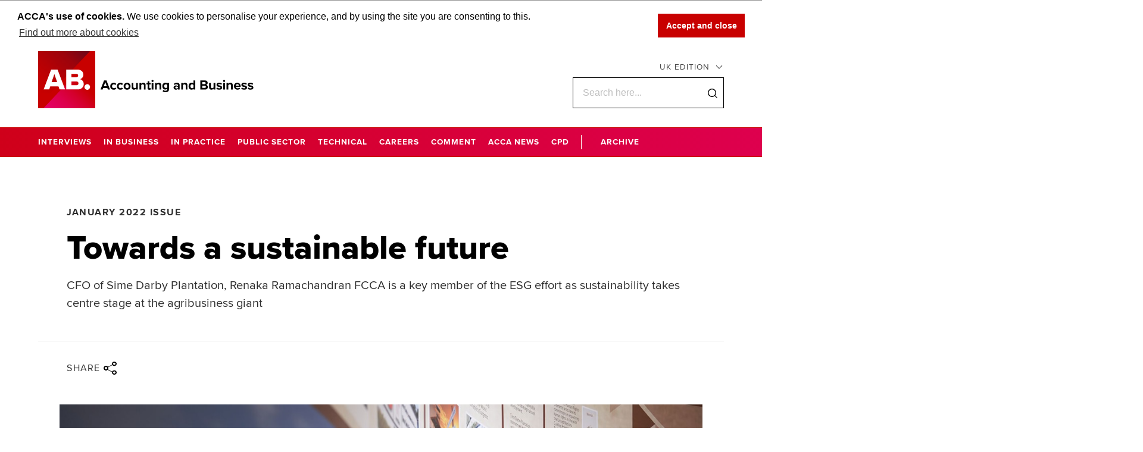

--- FILE ---
content_type: text/html;charset=utf-8
request_url: https://abmagazine.accaglobal.com/global/articles/2022/jan/interviews/towards-a-sustainable-future.html
body_size: 17598
content:

<!DOCTYPE HTML>
<html lang="en-US">
<head>
    <meta charset="UTF-8"/>
    <title>Towards a sustainable future</title>
    
    <meta name="description" content="CFO of Sime Darby Plantation, Renaka Ramachandran FCCA is a key member of the ESG effort as sustainability takes centre stage at the agribusiness giant"/>
    <meta name="template" content="acca-ab-magazine-article-page-v1"/>
    <meta name="viewport" content="width=device-width, initial-scale=1"/>
    
    
	<meta property="og:image" content="/content/abmagazine/global/articles/2022/jan/interviews/towards-a-sustainable-future/jcr:content/desktopimage.desktop.jpeg/1642683427257/13Dec_INTER_Renaka_ASEAN_Properties-1024x903.jpeg"/>
<meta property="og:type" content="website"/>
<meta property="twitter:title" content="Towards a sustainable future"/>
<meta property="twitter:url" content="/content/abmagazine/global/articles/2022/jan/interviews/towards-a-sustainable-future.html"/>
<meta property="twitter:description" content="CFO of Sime Darby Plantation, Renaka Ramachandran FCCA is a key member of the ESG effort as sustainability takes centre stage at the agribusiness giant"/>
<meta property="og:title" content="Towards a sustainable future"/>
<meta property="og:url" content="/content/abmagazine/global/articles/2022/jan/interviews/towards-a-sustainable-future.html"/>
<meta property="og:description" content="CFO of Sime Darby Plantation, Renaka Ramachandran FCCA is a key member of the ESG effort as sustainability takes centre stage at the agribusiness giant"/>
<meta property="twitter:image" content="https://abmagazine.accaglobal.com/content/abmagazine/global/articles/2022/jan/interviews/towards-a-sustainable-future/_jcr_content/desktopimage.desktop.jpeg/1642683427257/13Dec_INTER_Renaka_ASEAN_Properties-1024x903.jpeg"/>



    <script defer="defer" type="text/javascript" src="https://rum.hlx.page/.rum/@adobe/helix-rum-js@%5E2/dist/rum-standalone.js" data-routing="p00000-e000000"></script>
<link rel="stylesheet" href="/etc.clientlibs/acca-abmagazine/clientlibs/clientlib-site.min.css" type="text/css"/>

    
        
    


    <link rel="stylesheet" href="https://assets.accaglobal.com/etc.clientlibs/accarelaunch/clientlibs/clientlib-fonts.css" type="text/css"/>


    
    
    

    
    
<link rel="stylesheet" href="/etc.clientlibs/acca-foundation/components/content/gridcontrol/v1/gridcontrol/clientlibs/gridcontrol.min.css" type="text/css">



    

    
    

    

    
            
                
            
                
            
                
            
                
            
                
                    <script src="//assets.adobedtm.com/launch-EN4c8bea9d45114431a8bc35a4ce50e9d9.min.js" async></script>
                
            
                
            
                
            
    

    
        
    
<script src="/etc.clientlibs/acca-abmagazine/clientlibs/data-layer-utils.min.js"></script>



    
    <script>
        pushDataLayerPageLoad('AB Magazine | Article Page', true);
    </script>
</head>
<body class="articlepage page basicpage" id="articlepage-f1a136b5fb">
	<div class='page-wrapper'>
	
	 

 <div id="fb-root"></div>

    
<script src="/etc.clientlibs/acca-abmagazine/clientlibs/sharing.min.js"></script>



 <div class="top responsivegrid">


<div class="aem-Grid aem-Grid--12 aem-Grid--default--12 ">
    
    <div class="header aem-GridColumn aem-GridColumn--default--12">

	<header class="site-header">
		<div class="site-header__inner container">
			<a class="site-header__logo">
				<svg viewBox="0 0 362 96" fill="none" xmlns="http://www.w3.org/2000/svg">
					<g clip-path="url(#clip0_113_28)">
						<path d="M117.244 64.5367L116.253 61.9355H109.44L108.449 64.5367H104.856L110.802 49.2387H114.89L120.774 64.5367H117.244ZM112.846 52.0877L110.307 59.0864H115.385L112.846 52.0877Z" fill="black"/>
						<path d="M127.029 53.2026C129.321 53.2026 130.684 54.1935 131.427 55.2464L129.507 56.9806C128.949 56.2374 128.206 55.8039 127.153 55.8039C125.357 55.8039 124.118 57.1045 124.118 59.0245C124.118 60.9445 125.357 62.2452 127.153 62.2452C128.949 62.2452 128.949 61.8116 129.507 61.0684L131.427 62.8026C130.684 63.8555 129.321 64.8464 127.029 64.8464C123.623 64.8464 121.146 62.431 121.146 59.0245C121.146 55.6181 123.623 53.2026 127.029 53.2026Z" fill="black"/>
						<path d="M138.24 53.2026C140.531 53.2026 141.894 54.1935 142.637 55.2464L140.717 56.9806C140.16 56.2374 139.417 55.8039 138.364 55.8039C136.568 55.8039 135.329 57.1045 135.329 59.0245C135.329 60.9445 136.568 62.2452 138.364 62.2452C140.16 62.2452 140.16 61.8116 140.717 61.0684L142.637 62.8026C141.894 63.8555 140.531 64.8464 138.24 64.8464C134.833 64.8464 132.356 62.431 132.356 59.0245C132.356 55.6181 134.833 53.2026 138.24 53.2026Z" fill="black"/>
						<path d="M143.628 59.0245C143.628 55.8658 145.858 53.2026 149.45 53.2026C153.042 53.2026 155.334 55.8658 155.334 59.0245C155.334 62.1832 153.104 64.8464 149.45 64.8464C145.796 64.8464 143.628 62.1832 143.628 59.0245ZM152.299 59.0245C152.299 57.2903 151.246 55.8039 149.45 55.8039C147.654 55.8039 146.601 57.2903 146.601 59.0245C146.601 60.7587 147.592 62.2452 149.45 62.2452C151.308 62.2452 152.299 60.7587 152.299 59.0245Z" fill="black"/>
						<path d="M164.686 64.5368V63.1122C163.943 63.9793 162.58 64.7845 160.784 64.7845C158.988 64.7845 157.192 63.4219 157.192 61.3161V53.4503H160.103V60.1393C160.103 61.6877 160.908 62.1832 162.147 62.1832C163.385 62.1832 164.191 61.5639 164.686 60.9445V53.4503H167.597V64.5368H164.686Z" fill="black"/>
						<path d="M177.755 64.5368V57.8477C177.755 56.2993 176.95 55.8039 175.711 55.8039C174.472 55.8039 173.667 56.4232 173.172 57.1045V64.5368H170.261V53.4503H173.172V54.8748C173.853 54.0077 175.216 53.1406 177.012 53.1406C178.808 53.1406 180.604 54.5032 180.604 56.671V64.4748H177.693L177.755 64.5368Z" fill="black"/>
						<path d="M183.886 61.8116V56.0516H182.028V53.5122H183.886V50.4774H186.797V53.5122H189.027V56.0516H186.797V61.0684C186.797 61.7497 187.169 62.3071 187.788 62.3071C188.408 62.3071 188.655 62.1213 188.779 61.9974L189.399 64.2271C188.965 64.5987 188.16 64.9703 186.983 64.9703C184.939 64.9703 183.824 63.9174 183.824 61.9355L183.886 61.8116Z" fill="black"/>
						<path d="M190.513 50.1058C190.513 49.1148 191.318 48.3716 192.247 48.3716C193.176 48.3716 193.982 49.1768 193.982 50.1058C193.982 51.0348 193.176 51.84 192.247 51.84C191.318 51.84 190.513 51.0348 190.513 50.1058ZM190.823 64.5368V53.4503H193.734V64.5368H190.823Z" fill="black"/>
						<path d="M203.891 64.5368V57.8477C203.891 56.2993 203.086 55.8039 201.847 55.8039C200.609 55.8039 199.803 56.4232 199.308 57.1045V64.5368H196.397V53.4503H199.308V54.8748C199.989 54.0077 201.352 53.1406 203.148 53.1406C204.944 53.1406 206.74 54.5032 206.74 56.671V64.4748H203.829L203.891 64.5368Z" fill="black"/>
						<path d="M210.518 65.28C211.385 66.271 212.562 66.6426 213.987 66.6426C215.411 66.6426 217.022 66.0232 217.022 63.8555V62.7406C216.154 63.8555 214.978 64.4748 213.615 64.4748C210.828 64.4748 208.722 62.4929 208.722 58.8387C208.722 55.1845 210.828 53.2026 213.615 53.2026C216.402 53.2026 216.154 53.76 217.022 54.8748V53.4503H219.932V63.7935C219.932 68.0052 216.712 69.0581 213.925 69.0581C211.138 69.0581 210.518 68.6245 209.156 67.3858L210.456 65.28H210.518ZM217.022 57.0426C216.526 56.2993 215.473 55.8039 214.544 55.8039C212.872 55.8039 211.757 56.9187 211.757 58.8387C211.757 60.7587 212.934 61.8735 214.544 61.8735C216.154 61.8735 216.588 61.3161 217.022 60.6348V57.0426Z" fill="black"/>
						<path d="M234.921 64.5368V63.4219C234.178 64.289 232.877 64.8464 231.391 64.8464C229.904 64.8464 227.551 63.6697 227.551 61.1923C227.551 58.7148 229.657 57.6619 231.391 57.6619C233.125 57.6619 234.178 58.0955 234.921 59.0245V57.4761C234.921 56.3613 233.992 55.6181 232.506 55.6181C231.019 55.6181 230.214 56.0516 229.285 56.9187L228.17 54.9368C229.533 53.76 231.267 53.2026 233.001 53.2026C235.54 53.2026 237.832 54.1935 237.832 57.4142V64.5368H234.921ZM234.921 60.511C234.426 59.8916 233.497 59.52 232.568 59.52C231.639 59.52 230.462 60.1393 230.462 61.1923C230.462 62.2452 231.391 62.8026 232.568 62.8026C233.744 62.8026 234.426 62.4929 234.921 61.8116V60.449V60.511Z" fill="black"/>
						<path d="M247.928 64.5368V57.8477C247.928 56.2993 247.123 55.8039 245.884 55.8039C244.645 55.8039 243.84 56.4232 243.345 57.1045V64.5368H240.434V53.4503H243.345V54.8748C244.026 54.0077 245.388 53.1406 247.185 53.1406C248.981 53.1406 250.777 54.5032 250.777 56.671V64.4748H247.866L247.928 64.5368Z" fill="black"/>
						<path d="M261.119 64.5368V63.1122C260.252 64.1651 259.013 64.7845 257.713 64.7845C254.926 64.7845 252.82 62.6787 252.82 58.9626C252.82 55.2464 254.926 53.1406 257.713 53.1406C260.5 53.1406 260.252 53.698 261.119 54.8129V49.1768H264.03V64.4748H261.119V64.5368ZM261.119 57.0426C260.624 56.2993 259.571 55.8039 258.58 55.8039C256.908 55.8039 255.793 57.1045 255.793 59.0245C255.793 60.9445 256.969 62.2451 258.58 62.2451C260.19 62.2451 260.624 61.7497 261.119 61.0064V57.1045V57.0426Z" fill="black"/>
						<path d="M272.392 64.5367V49.2387H280.443C283.354 49.2387 284.841 51.0968 284.841 53.1406C284.841 55.1845 283.664 56.3613 282.239 56.6709C283.85 56.9187 285.15 58.529 285.15 60.449C285.15 62.369 283.602 64.5987 280.691 64.5987H272.392V64.5367ZM275.674 55.4322H279.762C280.877 55.4322 281.558 54.689 281.558 53.76C281.558 52.8309 280.877 52.0877 279.762 52.0877H275.674V55.4322ZM275.674 61.8116H279.886C281.125 61.8116 281.868 61.0684 281.868 60.0155C281.868 58.9626 281.186 58.2193 279.886 58.2193H275.674V61.8116Z" fill="black"/>
						<path d="M294.813 64.5368V63.1122C294.069 63.9793 292.707 64.7845 290.911 64.7845C289.114 64.7845 287.318 63.4219 287.318 61.3161V53.4503H290.229V60.1393C290.229 61.6877 291.034 62.1832 292.273 62.1832C293.512 62.1832 294.317 61.5639 294.813 60.9445V53.4503H297.724V64.5368H294.813Z" fill="black"/>
						<path d="M300.634 61.0684C301.439 61.8116 303.112 62.5548 304.474 62.5548C305.837 62.5548 306.332 62.1213 306.332 61.44C306.332 60.7587 305.403 60.3871 304.103 60.1393C302.183 59.7677 299.767 59.3342 299.767 56.671C299.767 54.0077 301.377 53.2026 304.288 53.2026C307.199 53.2026 307.633 53.8219 308.748 54.689L307.571 56.671C306.89 55.9277 305.651 55.3703 304.288 55.3703C302.926 55.3703 302.554 55.7419 302.554 56.4232C302.554 57.1045 303.421 57.3523 304.66 57.6C306.58 57.9716 309.119 58.4671 309.119 61.1923C309.119 63.9174 307.385 64.7226 304.35 64.7226C301.316 64.7226 300.572 64.1032 299.396 62.9884L300.634 60.9445V61.0684Z" fill="black"/>
						<path d="M310.73 50.1058C310.73 49.1148 311.535 48.3716 312.464 48.3716C313.393 48.3716 314.198 49.1768 314.198 50.1058C314.198 51.0348 313.393 51.84 312.464 51.84C311.535 51.84 310.73 51.0348 310.73 50.1058ZM311.04 64.5368V53.4503H313.951V64.5368H311.04Z" fill="black"/>
						<path d="M324.108 64.5368V57.8477C324.108 56.2993 323.303 55.8039 322.064 55.8039C320.825 55.8039 320.02 56.4232 319.525 57.1045V64.5368H316.614V53.4503H319.525V54.8748C320.268 54.0077 321.569 53.1406 323.365 53.1406C325.161 53.1406 326.957 54.5032 326.957 56.671V64.4748H324.046L324.108 64.5368Z" fill="black"/>
						<path d="M334.699 53.2026C337.982 53.2026 340.273 55.68 340.273 59.2723V59.8916H332.036C332.222 61.3161 333.336 62.431 335.195 62.431C337.053 62.431 337.424 61.9974 338.167 61.3161L339.468 63.1742C338.353 64.2271 336.619 64.7226 334.885 64.7226C331.54 64.7226 329.001 62.431 329.001 58.9006C329.001 55.3703 331.355 53.0787 334.699 53.0787V53.2026ZM331.974 57.9716H337.424C337.362 56.9187 336.619 55.4942 334.699 55.4942C332.779 55.4942 332.098 56.8568 331.974 57.9716Z" fill="black"/>
						<path d="M342.379 61.0684C343.184 61.8116 344.856 62.5548 346.219 62.5548C347.581 62.5548 348.077 62.1213 348.077 61.44C348.077 60.7587 347.148 60.3871 345.847 60.1393C343.927 59.7677 341.512 59.3342 341.512 56.671C341.512 54.0077 343.122 53.2026 346.033 53.2026C348.944 53.2026 349.378 53.8219 350.492 54.689L349.378 56.671C348.696 55.9277 347.458 55.3703 346.095 55.3703C344.732 55.3703 344.361 55.7419 344.361 56.4232C344.361 57.1045 345.228 57.3523 346.467 57.6C348.387 57.9716 350.926 58.4671 350.926 61.1923C350.926 63.9174 349.192 64.7226 346.157 64.7226C343.122 64.7226 342.379 64.1032 341.202 62.9884L342.441 60.9445L342.379 61.0684Z" fill="black"/>
						<path d="M353.094 61.0684C353.899 61.8116 355.572 62.5548 356.934 62.5548C358.297 62.5548 358.792 62.1213 358.792 61.44C358.792 60.7587 357.863 60.3871 356.563 60.1393C354.643 59.7677 352.227 59.3342 352.227 56.671C352.227 54.0077 353.837 53.2026 356.748 53.2026C359.659 53.2026 360.093 53.8219 361.208 54.689L360.093 56.671C359.412 55.9277 358.173 55.3703 356.81 55.3703C355.448 55.3703 355.076 55.7419 355.076 56.4232C355.076 57.1045 355.943 57.3523 357.182 57.6C359.102 57.9716 361.641 58.4671 361.641 61.1923C361.641 63.9174 359.907 64.7226 356.872 64.7226C353.837 64.7226 353.094 64.1032 351.917 62.9884L353.156 60.9445L353.094 61.0684Z" fill="black"/>
						<path d="M96 0H0V95.938H96V0Z" fill="#C80000"/>
						<path d="M0 0V70.9161L20.191 70.6684L87.0813 0H0Z" fill="url(#paint0_linear_113_28)"/>
						<path d="M95.9999 30.5961L70.2347 30.9677L9.04248 96H95.9999V30.5961Z" fill="url(#paint1_linear_113_28)"/>
						<path d="M35.9847 64.351L34.2505 59.2723H20.377L18.6428 64.351H9.29053L21.8634 30.9677H32.7021L45.337 64.351H35.9847ZM27.3138 38.5239L22.6686 52.0877H32.0209L27.3138 38.5239Z" fill="white"/>
						<path d="M47.3193 64.351V30.9677H66.2097C72.8368 30.9677 75.9955 35.3032 75.9955 39.4529C75.9955 43.6026 73.4561 46.3897 70.2974 47.1329C73.8277 47.6903 76.6768 51.0968 76.6768 55.3084C76.6768 59.52 73.4561 64.351 66.8909 64.351H47.3813H47.3193ZM55.9284 43.9123H64.2897C66.0239 43.9123 67.2626 42.6735 67.2626 41.0013C67.2626 39.329 66.0858 38.1523 64.2897 38.1523H55.9284V43.9123ZM55.9284 57.2284H64.5993C66.6432 57.2284 67.8819 55.9897 67.8819 54.1936C67.8819 52.3974 66.7051 51.0348 64.5993 51.0348H55.9284V57.2284Z" fill="white"/>
						<path d="M82.5601 55.5561C85.0995 55.5561 87.2672 57.7239 87.2672 60.2632C87.2672 62.8026 85.0995 64.9703 82.5601 64.9703C80.0208 64.9703 77.853 62.8026 77.853 60.2632C77.853 57.7239 80.0208 55.5561 82.5601 55.5561Z" fill="white"/>
					</g>
					<defs>
						<linearGradient id="paint0_linear_113_28" x1="-12.7587" y1="58.2194" x2="66.271" y2="-20.8103" gradientUnits="userSpaceOnUse">
							<stop stop-color="#C80000"/>
							<stop offset="0.2" stop-color="#C20001"/>
							<stop offset="0.4" stop-color="#B40105"/>
							<stop offset="0.7" stop-color="#9B030C"/>
							<stop offset="0.9" stop-color="#790616"/>
							<stop offset="1" stop-color="#6D071A"/>
						</linearGradient>
						<linearGradient id="paint1_linear_113_28" x1="29.8528" y1="116.748" x2="105.972" y2="40.6297" gradientUnits="userSpaceOnUse">
							<stop stop-color="#E50068"/>
							<stop offset="0.1" stop-color="#E20060"/>
							<stop offset="0.3" stop-color="#DD004C"/>
							<stop offset="0.5" stop-color="#D4002B"/>
							<stop offset="0.7" stop-color="#C80000"/>
						</linearGradient>
						<clipPath id="clip0_113_28">
							<rect width="362" height="96" fill="white"/>
						</clipPath>
					</defs>
				</svg>

			</a>
			<div class="site-header__inner-search-select">
				
				<button class="editions-menu-button js-selected-edition">
				<span class="editions-menu-button__text js-selected-edition__text">
					
						
					
						
					
						
					
						
					
						
					
						
					
				</span>
					<svg viewBox="0 0 16 16" class="editions-menu-button__icon">
						<path fill="currentColor" d="M8 9.439 3.354 4.792l-.708.708L8 10.853 13.354 5.5l-.708-.708z"></path>
					</svg>
				</button>
				<div id="search-bar-header" class="__react-cmp" data-placeHolderText="Search here..." data-initialsearchmessage="Search for articles" data-azureendpoint="https://api.apps.accaglobal.com/web2/api/v1/public/search/indexes/mainsite-acca-index/docs/suggest" data-azureapikey="ab40467e-2ff4-4ecb-bc6b-e3f5c7f49878" data-iconposition="right" data-withmobiletrigger="true" data-destinationpath="/content/abmagazine/global/search.html" data-showqueryclearcta="true" data-wrappercssclass="ab-mag-searchbar-desktop" data-react-component="SearchBar" data-contentType="ABMagazine" data-contentTypeFieldName="se_content_type" data-isonresultspage="false"></div>
			</div>
		</div>

		<div class="__react-cmp" data-wrappercssclass="mobile-search-icon" data-react-component="SearchMobileIcon"></div>

		<button class="mobile-nav-toggle" type="button">
			<svg viewBox="0 0 24 24">
				<path fill="currentColor" d="M4 8V6h16v2H4zm0 5v-2h16v2H4zm0 5v-2h16v2H4z"></path>
			</svg>
			<span class="show-for-sr">Open main menu</span>
		</button>
	</header>

	<div class="editions-menu">
		<div class="editions-menu__overlay"></div>
		<div class="editions-menu__content">
			<div class="editions-menu__content-inner">
				<ul class="editions-menu__list" data-editions="true">
					<li><a href="/content/abmagazine/africa/en.html" data-regionkey="africa">Africa</a></li>
				
					<li><a href="/content/abmagazine/asia-pacific/en.html" data-regionkey="asia-pacific">Asia Pacifc</a></li>
				
					<li><a href="/content/abmagazine/europe-americas/en.html" data-regionkey="europe-americas">Europe and Americas</a></li>
				
					<li><a href="/content/abmagazine/ireland/en.html" data-regionkey="ireland">Ireland</a></li>
				
					<li><a href="/content/abmagazine/middle-east-south-asia/en.html" data-regionkey="middle-east-south-asia">Middle East and South Asia</a></li>
				
					<li><a href="/content/abmagazine/uk/en.html" data-regionkey="uk">UK</a></li>
				</ul>
				<div class="editions-menu__additional js-edition-promos">
					
					
				</div>
				<div class="u-text-right">
					<button type="button" class="button button--link button--icon button--is-reversed editions-menu__close-button">
						<svg viewBox="0 0 24 24" class="button__icon">
							<path fill="currentColor" d="m8 7.293 5.646-5.647.708.708L8.707 8l5.647 5.646-.708.708L8 8.707l-5.646 5.647-.708-.708L7.293 8 1.646 2.354l.708-.708z"></path>
						</svg>
						<span class="button__text">Close</span>
					</button>
				</div>
			</div>
		</div>
	</div>
</div>
<div class="navigation aem-GridColumn aem-GridColumn--default--12">
	<div class="main-navigation" id="main-navigation" data-api="/conf/abmagazine/settings/wcm/templates/acca-ab-magazine-article-page-v1/structure/jcr:content/top/navigation.menu.{region}.json/content/abmagazine/global/articles/2022/jan/interviews/towards-a-sustainable-future.accaData" data-article-page="true" data-search-page="false">
		<div class="main-navigation__inner container">
			<nav>
				<div class="main-navigation__lists-container">
					
					<ul class="main-navigation-list">
						
							<li>
								<a href="/content/abmagazine/uk/en/category/interviews.html" class="main-navigation-list__anchor  ">
									<span class="main-navigation-list__anchor-inner">Interviews</span>
								</a>
							</li>
						
							<li>
								<a href="/content/abmagazine/uk/en/category/in-business.html" class="main-navigation-list__anchor  ">
									<span class="main-navigation-list__anchor-inner">In business</span>
								</a>
							</li>
						
							<li>
								<a href="/content/abmagazine/uk/en/category/in-practice.html" class="main-navigation-list__anchor  ">
									<span class="main-navigation-list__anchor-inner">In practice</span>
								</a>
							</li>
						
							<li>
								<a href="/content/abmagazine/uk/en/category/public-sector.html" class="main-navigation-list__anchor  ">
									<span class="main-navigation-list__anchor-inner">Public sector</span>
								</a>
							</li>
						
							<li>
								<a href="/content/abmagazine/uk/en/category/technical.html" class="main-navigation-list__anchor  ">
									<span class="main-navigation-list__anchor-inner">Technical</span>
								</a>
							</li>
						
							<li>
								<a href="/content/abmagazine/uk/en/category/careers.html" class="main-navigation-list__anchor  ">
									<span class="main-navigation-list__anchor-inner">Careers</span>
								</a>
							</li>
						
							<li>
								<a href="/content/abmagazine/uk/en/category/comment.html" class="main-navigation-list__anchor  ">
									<span class="main-navigation-list__anchor-inner">Comment</span>
								</a>
							</li>
						
							<li>
								<a href="/content/abmagazine/uk/en/category/acca-news.html" class="main-navigation-list__anchor  ">
									<span class="main-navigation-list__anchor-inner">ACCA news</span>
								</a>
							</li>
						
							<li>
								<a href="/content/abmagazine/uk/en/category/cpd.html" class="main-navigation-list__anchor  ">
									<span class="main-navigation-list__anchor-inner">CPD</span>
								</a>
							</li>
						
							<li>
								<a href="/content/abmagazine/uk/en/category/Archive.html" class="main-navigation-list__anchor  with-separator">
									<span class="main-navigation-list__anchor-inner">Archive</span>
								</a>
							</li>
						
					</ul>
				</div>
			</nav>
		</div>
	</div>
	<div class="mobile-nav">
		<div class="mobile-nav__inner">
			<svg viewBox="0 0 64 64" id="Layer_1" class="mobile-nav__logo">
				<g clip-path="url(#clip0_113_67)">
					<path d="M64 0H0V64H64V0Z" fill="white"/>
					<path d="M23.9755 42.9363L22.8415 39.5635H13.5999L12.4658 42.9363H6.22705L14.6008 20.6617H21.8072L30.2143 42.9363H23.9755ZM18.204 25.6717L15.1013 34.7213H21.34L18.204 25.6717Z" fill="black"/>
					<path d="M31.5483 42.9363V20.6617H44.1589C48.5621 20.6617 50.6639 23.5341 50.6639 26.3385C50.6639 29.143 48.9627 30.9798 46.861 31.4483C49.229 31.8157 51.0978 34.0864 51.0978 36.8921C51.0978 40.1318 48.9295 42.9363 44.5595 42.9363H31.5483ZM37.2866 29.2787H42.8584C44.0258 29.2787 44.8271 28.4441 44.8271 27.3421C44.8271 26.24 44.0271 25.4387 42.8584 25.4387H37.2866V29.2787ZM37.2866 38.1619H43.0581C44.4264 38.1619 45.2597 37.3273 45.2597 36.1241C45.2597 34.9888 44.4597 34.0198 43.0581 34.0198H37.2866V38.1606V38.1619Z" fill="black"/>
					<path d="M55.0349 37.0598C56.736 37.0598 58.1709 38.496 58.1709 40.1984C58.1709 41.9008 56.736 43.337 55.0349 43.337C53.3338 43.337 51.8989 41.9008 51.8989 40.1984C51.8989 38.496 53.3338 37.0598 55.0349 37.0598Z" fill="black"/>
				</g>
				<defs>
					<clipPath id="clip0_113_67">
						<rect width="64" height="64" fill="white"/>
					</clipPath>
				</defs>
			</svg>
			<button class="mobile-nav__close" type="button">
				<svg viewBox="0 0 24 24" class="mobile-nav__close-icon">
					<path fill="currentColor" d="m12 10.586 8.293-8.293 1.414 1.414L13.414 12l8.293 8.293-1.414 1.414L12 13.414l-8.293 8.293-1.414-1.414L10.586 12 2.293 3.707l1.414-1.414z"></path>
				</svg>
				<span class="show-for-sr">Close</span>
			</button>
			<nav>
				<ul class="mobile-nav__primary-list mobile-nav__list" id="edition-select">
					<li>
						<button class="mega-menu-button js-selected-edition" type="button">
							<span class="mega-menu-button__text js-selected-edition__text">
								
									
								
									
								
									
								
									
								
									
								
									
								
							</span>
							<span class="mega-menu-button__icon">
								<svg viewBox="0 0 16 16" class="mobile-nav__close-icon">
									<path fill="currentColor" d="M12.793 7.5 7.646 2.354l.708-.708L14.707 8l-6.353 6.354-.708-.708L12.793 8.5H.5v-1z"></path>
								</svg>
							</span>
						</button>
						<div class="mega-menu">
							<div class="mega-menu__inner">
								<button class="mega-menu__close" type="button">
									<svg viewBox="0 0 16 16" class="mega-menu__close-icon">
										<path fill="currentColor" d="m3.56 8.5 5.147 5.146-.707.708L1.646 8 8 1.646l.707.708L3.561 7.5H15.5v1z"></path>
									</svg>
									<span class="show-for-sr">Back to main menu</span>
								</button>
								<div class="mega-menu__content">
									<ul class="mobile-nav__list" data-editions="true">
										
											<li>
												<a href="/content/abmagazine/africa/en.html" data-regionkey="africa">Africa</a>
											</li>
										
											<li>
												<a href="/content/abmagazine/asia-pacific/en.html" data-regionkey="asia-pacific">Asia Pacifc</a>
											</li>
										
											<li>
												<a href="/content/abmagazine/europe-americas/en.html" data-regionkey="europe-americas">Europe and Americas</a>
											</li>
										
											<li>
												<a href="/content/abmagazine/ireland/en.html" data-regionkey="ireland">Ireland</a>
											</li>
										
											<li>
												<a href="/content/abmagazine/middle-east-south-asia/en.html" data-regionkey="middle-east-south-asia">Middle East and South Asia</a>
											</li>
										
											<li>
												<a href="/content/abmagazine/uk/en.html" data-regionkey="uk">UK</a>
											</li>
										
									</ul>
								</div>
							</div>
						</div>
					</li>
				</ul>
				
					<ul class="mobile-nav__primary-list mobile-nav__list" id="mobile-nav-menu">
						
							<li>
								<a href="/content/abmagazine/uk/en/category/interviews.html">Interviews</a>
							</li>
						
							<li>
								<a href="/content/abmagazine/uk/en/category/in-business.html">In business</a>
							</li>
						
							<li>
								<a href="/content/abmagazine/uk/en/category/in-practice.html">In practice</a>
							</li>
						
							<li>
								<a href="/content/abmagazine/uk/en/category/public-sector.html">Public sector</a>
							</li>
						
							<li>
								<a href="/content/abmagazine/uk/en/category/technical.html">Technical</a>
							</li>
						
							<li>
								<a href="/content/abmagazine/uk/en/category/careers.html">Careers</a>
							</li>
						
							<li>
								<a href="/content/abmagazine/uk/en/category/comment.html">Comment</a>
							</li>
						
							<li>
								<a href="/content/abmagazine/uk/en/category/acca-news.html">ACCA news</a>
							</li>
						
							<li>
								<a href="/content/abmagazine/uk/en/category/cpd.html">CPD</a>
							</li>
						
							<li class="with-separator">
								<a href="/content/abmagazine/uk/en/category/Archive.html">Archive</a>
							</li>
						
					</ul>
					<ul class="mobile-nav__primary-list mobile-nav-additional-list">
						
						<li>
							<a></a>
						</li>
					</ul>
			</nav>
		</div>
	</div>
</div>

    
</div>
</div>
<div class="middle-content container">

<div class="aem-Grid aem-Grid--12 aem-Grid--default--12 ">
    
           
    <div class="articleheader aem-GridColumn aem-GridColumn--default--12"><header class="article-header u-content-container-large u-content-center">



	<div class="article-header__tag-list">
		<span>
			
				January 2022 issue
			
		</span>
	</div>



	<div class="article-header__title-container"><div id="title-1a491ed380" class="cmp-title">
    <h1 class="cmp-title__text ">Towards a sustainable future</h1>
</div>

    

</div>

	<div class="fixed-article-header">
		<div class="reading-progress-indicator">
			<div class="reading-progress-indicator__line"></div>
		</div>
	</div>



	<p class="article-header__sub-title">CFO of Sime Darby Plantation, Renaka Ramachandran FCCA is a key member of the ESG effort as sustainability takes centre stage at the agribusiness giant</p>


</header></div>
<div class="socialshare aem-GridColumn aem-GridColumn--default--12">

    <div class="js-social-share social-share">
        <button class="social-share__title">
            Share
            <svg viewBox="0 0 24 24" class="social-share__title-icon">
                <path d="M19 1c2.21 0 4 1.642 4 3.667s-1.79 3.666-4 3.666c-1.33 0-2.51-.595-3.236-1.51L8.733 10.56c.172.447.267.932.267 1.44 0 .796-.232 1.537-.633 2.16l6.966 3.706c.618-1.295 2.027-2.2 3.667-2.2 2.21 0 4 1.642 4 3.667S21.21 23 19 23s-4-1.642-4-3.667c0-.197.017-.39.05-.58l-7.278-3.87a4 4 0 11.534-5.135l6.982-3.712A3.392 3.392 0 0115 4.666C15 2.643 16.79 1 19 1zm0 16.5c-1.105 0-2 .82-2 1.833s.895 1.834 2 1.834 2-.821 2-1.834c0-1.012-.895-1.833-2-1.833zM5 10a2 2 0 100 4 2 2 0 000-4zm14-7.167c-1.105 0-2 .821-2 1.834 0 1.012.895 1.833 2 1.833s2-.82 2-1.833-.895-1.834-2-1.834z" fill="#000" fill-rule="evenodd"></path>
            </svg>
        </button>
        <div class="social-share__show-hide">
            <ul class="social-share__list">
                <li>
                    <button class="social-share-btn" data-social="twitter" data-url="https://abmagazine.accaglobal.com/content/abmagazine/global/articles/2022/jan/interviews/towards-a-sustainable-future.html" data-href="https://twitter.com/intent/tweet">
                        
    
    <svg class="social-share__icon" viewBox="0 0 24 24">
        <path d="M18.381 1h3.373l-7.404 9.336L23 23h-6.788l-5.315-7.696L4.812 23H1.44l7.844-9.985L1 1h6.957l4.802 7.03L18.38 1Zm-1.18 19.808h1.87L6.975 3.111H4.966l12.235 17.697Z" fill="currentColor"></path>
    </svg>
    
    
    

                        <span class="show-for-sr">Share via twitter</span>
                    </button>
                </li>
                <li>
                    <button class="social-share-btn" data-social="facebook" data-url="https://abmagazine.accaglobal.com/content/abmagazine/global/articles/2022/jan/interviews/towards-a-sustainable-future.html" data-href="http://www.facebook.com/sharer.php">
                        
    
    
    
    <svg class="social-share__icon" viewBox="0 0 24 24">
        <path d="M21 1a2 2 0 012 2v18a2 2 0 01-2 2h-5.077v-9.167H19V10.5h-3.077V7.167c0-.72.172-.833.867-.833H19V3h-3.088c-2.186 0-3.958 1.836-3.958 4.1l.123 3.4H9v3.333h3.077V23H3a2 2 0 01-2-2V3a2 2 0 012-2h18z" fill="currentColor" fill-rule="evenodd"></path>
    </svg>
    

                        <span class="show-for-sr">Share via facebook</span>
                    </button>
                </li>
                <li>
                    <button class="social-share-btn" data-social="linkedin" data-url="https://abmagazine.accaglobal.com/content/abmagazine/global/articles/2022/jan/interviews/towards-a-sustainable-future.html" data-href="https://www.linkedin.com/shareArticle">
                        <svg viewBox="0 0 24 24" class="social-share__icon">
                            <path d="M3.512 2C4.877 2 6.002 3.131 6 4.507c-.004 1.44-1.195 2.524-2.505 2.492C2.167 7.027 1 5.915 1 4.496A2.51 2.51 0 013.512 2M2 23c-.442 0-1-.49-1-.875V9.695C1 9.312 1.357 9 1.8 9h3.4c.441 0 .8.312.8.695v12.43c0 .383-.56.875-1 .875H2zm21-9.333C23 11.09 20.947 9 18.416 9h-.727a4.048 4.048 0 00-3.344 1.78c-.08.116-.154 1.113-.223 1.239-.024-.004-.037-.88-.037-.88V9.63a.28.28 0 00-.277-.281h-3.531A.28.28 0 0010 9.63v12.495c0 .156.714.875.867.875h2.6c.152 0 .866-.72.866-.875v-7c0-1.307.852-2.36 2.136-2.375.654-.007 1.25.26 1.677.696.422.43.52 1.023.52 1.679v7c0 .155.715.875.867.875h2.6c.153 0 .867-.72.867-.875v-8.458z" fill="#000" fill-rule="evenodd"></path>
                        </svg>
                        <span class="show-for-sr">Share via linkedin</span>
                    </button>
                </li>
                <li>
                    <button class="social-share-btn" data-social="email" data-url="https://abmagazine.accaglobal.com/content/abmagazine/global/articles/2022/jan/interviews/towards-a-sustainable-future.html" data-subject="Shared from ACCA Business &amp; Accounting online" data-body="https://abmagazine.accaglobal.com/content/abmagazine/global/articles/2022/jan/interviews/towards-a-sustainable-future.html" data-href="mailto:">
                        <svg viewBox="0 0 32 32" class="social-share__icon">
                            <path fill="currentColor" d="M30 24.828l-9.974-8.16L16 19.62l-4.026-2.953L2 24.827V26h28v-1.172zm0-1.292V9.353l-9.141 6.704L30 23.536zm-28 0l9.141-7.48L2 9.354v14.183zM2 8.113L16 18.38 30 8.113V7H2v1.113zM2 5h28a2 2 0 0 1 2 2v19a2 2 0 0 1-2 2H2a2 2 0 0 1-2-2V7a2 2 0 0 1 2-2z"></path>
                        </svg>
                        <span class="show-for-sr">Share via email</span>
                    </button>
                </li>
                
            </ul>
            <button class="social-share__show-hide-close">
                
    <svg class="icon--medium u-margin-right-1" viewBox="0 0 24 24" xmlns="http://www.w3.org/2000/svg">
        <path fill="currentColor" d="m12 10.586 8.293-8.293 1.414 1.414L13.414 12l8.293 8.293-1.414 1.414L12 13.414l-8.293 8.293-1.414-1.414L10.586 12 2.293 3.707l1.414-1.414z"></path>
    </svg>
    
    
    
    

                <span class="show-for-sr">Close share panel</span>
            </button>
        </div>
    </div>


</div>
<div class="container article-body u-content-container-large u-content-center aem-GridColumn aem-GridColumn--default--12">

<div class="aem-Grid aem-Grid--12 aem-Grid--default--12 ">
    
           
    <div class="image aem-GridColumn aem-GridColumn--default--12"><div data-cmp-is="image" data-cmp-lazythreshold="0" data-cmp-src="/content/abmagazine/global/articles/2022/jan/interviews/towards-a-sustainable-future/_jcr_content/middle-content/container/image.desktop{.width}.jpeg/1640102550814/03jan-inter-renaka-asean-article.jpeg" data-asset="/content/dam/ab-magazine/2022/january/interviews/03Jan_INTER_Renaka_ASEAN_Article.jpg" data-asset-id="aaf75229-4a98-473a-add5-3dae16837a63" id="image-9cf3a899c8" class="cmp-image" itemscope itemtype="http://schema.org/ImageObject">
	
		
		<picture>
			<source srcset="/content/abmagazine/global/articles/2022/jan/interviews/towards-a-sustainable-future/_jcr_content/middle-content/container/image.desktop.jpeg/1640102550814/03jan-inter-renaka-asean-article.jpeg" media="(min-width: 800px)"/>
			<source srcset="/content/abmagazine/global/articles/2022/jan/interviews/towards-a-sustainable-future/_jcr_content/middle-content/container/image.tablet.jpeg/1640102550814/03jan-inter-renaka-asean-article.jpeg" media="(min-width: 600px)"/>
			<source srcset="/content/abmagazine/global/articles/2022/jan/interviews/towards-a-sustainable-future/_jcr_content/middle-content/container/image.mobile.jpeg/1640102550814.jpeg" media="(min-width: 0px)"/>
			<img src="/content/abmagazine/global/articles/2022/jan/interviews/towards-a-sustainable-future/_jcr_content/middle-content/container/image.desktop.jpeg/1640102550814/03jan-inter-renaka-asean-article.jpeg" class="cmp-image__image" itemprop="contentUrl" data-cmp-hook-image="image"/>
			
		</picture>
	
	
	
</div>

    
</div>
<div class="gridcontrol aem-GridColumn aem-GridColumn--default--12"><div>
	<div class="aem-Grid aem-Grid--12">
		<div class="aem-GridColumn aem-GridColumn--default--4 aem-GridColumn--tablet--5 aem-GridColumn--phone--12">


<div class="aem-Grid aem-Grid--12 aem-Grid--default--12 ">
    
    <div class="authorbio aem-GridColumn aem-GridColumn--default--12"><div>
    <div class="author-bio author-bio--border-bottom">
        <div class="author-bio__content">
            <h5 class="author-bio__title">Author</h5>
            <p class="author-bio__description">
                Sreerema Banoo, journalist
            </p>
            
        </div>
        
            
        
    </div>
</div></div>

    
</div>
</div>
	
		<div class="aem-GridColumn aem-GridColumn--default--8 aem-GridColumn--tablet--12 aem-GridColumn--phone--12">


<div class="aem-Grid aem-Grid--12 aem-Grid--default--12 ">
    
    <div class="text aem-GridColumn aem-GridColumn--default--12">
    <div id="text-ea819fc07b" class="cmp-text   ">
        
        <div class="body-copy">
            <p><b>In the decade that Renaka Ramachandran FCCA has been CFO at Sime Darby Plantation, the world’s largest oil palm plantation company, she has gone to work with a spring in her step on all but three occasions, each coinciding with the demands of overseeing the company’s listing on Bursa Malaysia in 2017. Her deep-down enthusiasm speaks volumes for the depth of her job satisfaction.</b></p>
<p>She credits her successes to her love for her job, buoyed by the belief that the company’s values align with her own. Holding steadfast to ‘always doing good’, she has successfully navigated the business challenges of climate change and environmental, social and governance (ESG) concerns, which are increasingly viewed by investors and stakeholders as key issues.</p>

        </div>
    </div>
    
    


</div>

    
</div>
</div>
	</div>
</div></div>
<div class="gridcontrol aem-GridColumn aem-GridColumn--default--12"><div>
	<div class="aem-Grid aem-Grid--12">
		<div class="aem-GridColumn aem-GridColumn--default--1">


<div class="aem-Grid aem-Grid--12 aem-Grid--default--12 ">
    
    
    
</div>
</div>
	
		<div class="aem-GridColumn aem-GridColumn--default--10">


<div class="aem-Grid aem-Grid--12 aem-Grid--default--12 ">
    
    <div class="quote aem-GridColumn aem-GridColumn--default--12">

    <blockquote>
        <p>
            &#39;Finance individuals have foresight: we know an action taken upstream, for example, may impact the downstream, so our role is to run the numbers&#39;
        </p>
        
    </blockquote>
</div>

    
</div>
</div>
	
		<div class="aem-GridColumn aem-GridColumn--default--1">


<div class="aem-Grid aem-Grid--12 aem-Grid--default--12 ">
    
    
    
</div>
</div>
	</div>
</div></div>
<div class="gridcontrol aem-GridColumn aem-GridColumn--default--12"><div>
	<div class="aem-Grid aem-Grid--12">
		<div class="aem-GridColumn aem-GridColumn--default--4 aem-GridColumn--tablet--5 aem-GridColumn--phone--12">


<div class="aem-Grid aem-Grid--12 aem-Grid--default--12 ">
    
    <div class="text aem-GridColumn aem-GridColumn--default--12">
    <div id="text-82b8128594" class="cmp-text highlight-panel  ">
        <h4 class="highlight-panel__title">CV</h4>
        <div class="body-copy">
            <p><b>2020</b><br />
Appointed deputy managing director, Sime Darby Oils</p>
<p><b>2011<br />
</b>Appointed CFO of Sime Darby’s plantation division</p>
<p><b>1992</b><br />
Joined Coopers &amp; Lybrand (now PwC) as an audit associate; after a series of promotions, became executive director in 2004</p>
<p><b>1991</b><br />
Started as an audit associate with Raj &amp; Associates</p>

        </div>
    </div>
    
    


</div>
<div class="image aem-GridColumn aem-GridColumn--default--12"><div data-cmp-is="image" data-cmp-lazythreshold="0" data-cmp-src="/content/abmagazine/global/articles/2022/jan/interviews/towards-a-sustainable-future/_jcr_content/middle-content/container/gridcontrol_277820275/column-0/image.desktop{.width}.jpeg/1640103028641/03jan-inter-renaka-asean-2nd.jpeg" data-asset="/content/dam/ab-magazine/2022/january/interviews/03Jan_INTER_Renaka_ASEAN_2nd.jpg" data-asset-id="475b76db-e092-4a61-8587-8836ffab31e3" id="image-b947228b29" class="cmp-image" itemscope itemtype="http://schema.org/ImageObject">
	
		
		<picture>
			<source srcset="/content/abmagazine/global/articles/2022/jan/interviews/towards-a-sustainable-future/_jcr_content/middle-content/container/gridcontrol_277820275/column-0/image.desktop.jpeg/1640103028641/03jan-inter-renaka-asean-2nd.jpeg" media="(min-width: 800px)"/>
			<source srcset="/content/abmagazine/global/articles/2022/jan/interviews/towards-a-sustainable-future/_jcr_content/middle-content/container/gridcontrol_277820275/column-0/image.tablet.jpeg/1640103028641/03jan-inter-renaka-asean-2nd.jpeg" media="(min-width: 600px)"/>
			<source srcset="/content/abmagazine/global/articles/2022/jan/interviews/towards-a-sustainable-future/_jcr_content/middle-content/container/gridcontrol_277820275/column-0/image.mobile.jpeg/1640103028641.jpeg" media="(min-width: 0px)"/>
			<img src="/content/abmagazine/global/articles/2022/jan/interviews/towards-a-sustainable-future/_jcr_content/middle-content/container/gridcontrol_277820275/column-0/image.desktop.jpeg/1640103028641/03jan-inter-renaka-asean-2nd.jpeg" class="cmp-image__image" itemprop="contentUrl" data-cmp-hook-image="image"/>
			
		</picture>
	
	
	
</div>

    
</div>

    
</div>
</div>
	
		<div class="aem-GridColumn aem-GridColumn--default--8 aem-GridColumn--tablet--12 aem-GridColumn--phone--12">


<div class="aem-Grid aem-Grid--12 aem-Grid--default--12 ">
    
    <div class="text aem-GridColumn aem-GridColumn--default--12">
    <div id="text-8e13d0147e" class="cmp-text   ">
        
        <div class="body-copy">
            <p>‘We share the same values: always do good, believe in what you are doing and do not take shortcuts. I believe in karma: do good, and good will find itself in you.’</p>
<p>For someone who was nudged to take up accountancy by her father, who at the time worked for the Auditor General’s Office, Renaka has an impressive track record. Her career milestones include climbing through the ranks at PwC from audit associate to executive director before making the leap, after 19 years at the Big Four firm, to Sime Darby Plantation.</p>
<h5>Luck and love</h5>
<p>‘I was very naive when I first started my career,’ she says. ‘I thought I would be a finance manager one day and that was it. But my role evolved, and I was lucky to have been at the right place at the right time. I think a lot of it has to do with luck and love of the job.’</p>
<p>Renaka moved to Sime Darby in 2011 as CFO of the conglomerate’s plantation division. After the plantation division demerged from Sime Darby in 2017, it was listed on Bursa Malaysia as Sime Darby Plantation, and she became its CFO.</p>
<p>She admits she hesitated before switching from practice to the corporate sector. ‘I loved my job at PwC. It had its highs and lows obviously – like very long hours – but I enjoyed my work there. After giving it some thought, I felt that if I didn’t take on the challenge at that point in my career, I would miss the boat. It was a good offer and it meant working with people I was comfortable with.’</p>
<h5>Critical role</h5>
<p>Her CFO role covers ‘the usual bread-and-butter of finance and accounting, and the regulatory and compliance aspects of reporting to Bursa’. She also oversees mergers and acquisitions, corporate finance and business reviews, and is responsible for governance as chair of the investment and credit committees.</p>
<p>She says the finance role today is increasingly impacted by digital transformation. ‘There is a lot of automation in terms of minimising manual changes. Digitalisation from a finance angle is about ensuring business reports are uploaded and interfaced straight to financial systems.’</p>
<p>Yet, as she points out, the CFO remains critical to the business, with a role that cuts across all operations. She explains: ‘When a non-finance person comes up with an idea, often the outcome proposed is an ideal. But finance individuals have foresight: we know an action taken upstream, for example, may impact the downstream, so our role is to run the numbers.’</p>
<p>In July 2020, Renaka took on the additional role of deputy managing director of Sime Darby Oils, where she leads governance, compliance, logistics and a five-year transformation programme to improve profitability, efficiency and growth. ‘We’ve got a target to achieve – profit before interest and tax of RM1bn [US$240m] in 2025. In 2019 it was hovering around RM218m. Growth will be achieved organically by increasing capacity in current refineries, cost reductions and unlocking capacity in blockages and current machinery, as well as through mergers and acquisitions.’</p>
<h5>Saving the world</h5>
<p>Sustainability is the CFO’s new best friend, as the World Economic Forum recently declared, underscoring the strong correlation between financial and ESG performance. Renaka is fully on board with the idea of accountants stepping up by translating the implications of climate change into numbers. ‘It takes more than the CFO to convince the organisation,’ she says, ‘but the CFO can tell a compelling story in numbers. In the old days, finance was always a bystander with ESG. We would be listening to what the sustainability team were driving.’</p>
<p>Over time, though, the finance team has been working ever more closely with the sustainability team. Today, Renaka is a key member of the ESG effort at Sime Darby Plantation.</p>

        </div>
    </div>
    
    


</div>

    
</div>
</div>
	</div>
</div></div>
<div class="gridcontrol aem-GridColumn aem-GridColumn--default--12"><div>
	<div class="aem-Grid aem-Grid--12">
		<div class="aem-GridColumn aem-GridColumn--default--1">


<div class="aem-Grid aem-Grid--12 aem-Grid--default--12 ">
    
    
    
</div>
</div>
	
		<div class="aem-GridColumn aem-GridColumn--default--10">


<div class="aem-Grid aem-Grid--12 aem-Grid--default--12 ">
    
    <div class="quote aem-GridColumn aem-GridColumn--default--12">

    <blockquote>
        <p>
            ‘We are now leaders in the orientation towards zero burning, not planting on peat and no deforestation, as part of the business and across the supply chain’
        </p>
        
    </blockquote>
</div>

    
</div>
</div>
	
		<div class="aem-GridColumn aem-GridColumn--default--1">


<div class="aem-Grid aem-Grid--12 aem-Grid--default--12 ">
    
    
    
</div>
</div>
	</div>
</div></div>
<div class="gridcontrol aem-GridColumn aem-GridColumn--default--12"><div>
	<div class="aem-Grid aem-Grid--12">
		<div class="aem-GridColumn aem-GridColumn--default--4 aem-GridColumn--tablet--5 aem-GridColumn--phone--12">


<div class="aem-Grid aem-Grid--12 aem-Grid--default--12 ">
    
    <div class="text aem-GridColumn aem-GridColumn--default--12">
    <div id="text-5508f8cd78" class="cmp-text highlight-panel  ">
        <h4 class="highlight-panel__title">Sime Darby Plantation</h4>
        <div class="body-copy">
            <p>Sime Darby Plantation is the world’s largest producer of certified sustainable palm oil, producing more than 2 million metric tonnes a year.</p>
<p>It is involved in the full spectrum of the palm-oil value chain, with upstream plantations, downstream operations, research and development, renewables and agribusiness.</p>
<p>Upstream operations are spread across Malaysia, Indonesia, Papua New Guinea and the Solomon Islands. The downstream business, known as Sime Darby Oils, spans 14 countries and involves the manufacture, sales and marketing of oil/fat-based products, oleochemicals, biodiesel, nutraceuticals and other palm oil derivatives.</p>

        </div>
    </div>
    
    


</div>

    
</div>
</div>
	
		<div class="aem-GridColumn aem-GridColumn--default--8 aem-GridColumn--tablet--12 aem-GridColumn--phone--12">


<div class="aem-Grid aem-Grid--12 aem-Grid--default--12 ">
    
    <div class="text aem-GridColumn aem-GridColumn--default--12">
    <div id="text-b67eba5af7" class="cmp-text   ">
        
        <div class="body-copy">
            <p>Given the monumental impact of climate change, the CFO clearly cannot do it all on their own. ‘You need the entire organisation to sing from the same hymn sheet,’ she says. ‘I mean every single employee. Where the CFO can play a role is really in educating the business in terms of the implications of their actions, telling the story in numbers.’</p>
<p>A constituent of Bursa Malaysia’s FTSE4Good Index of companies with recognised corporate responsibility practices, Sime Darby Plantation is also a founder member of the Roundtable on Sustainable Palm Oil. ‘Everyone in the organisation has to think of sustainability, and it should come naturally to us. We are now leaders in the orientation towards zero burning, not planting on peat, as well as no deforestation as part of the business and across the supply chain,’ Renaka says.</p>
<h5>Finance of the future</h5>
<p>A member of the ACCA Accountants for Business Global Forum, she has a grandstand seat for what is expected of finance professionals in the future. ‘When I qualified, my debits and credits were very important, I needed to know accounting and I used to ask myself if all the systems failed would I be able to close the set of books? The answer is yes. It might take me three years but yes, because we’ve been trained that way.</p>
<p>‘Today’s graduates are not strong in debits and credits, but in the future, the system will close the books. At Sime Darby Plantation, the system consolidates everything. The finance professional of the future is not about being an accountant. The CFO role will evolve into an analytics and business orientation role. The focus will be on interpreting the numbers and using them to move the business forward.’</p>

        </div>
    </div>
    
    


</div>

    
</div>
</div>
	</div>
</div></div>
<div class="gridcontrol aem-GridColumn aem-GridColumn--default--12"><div>
	<div class="aem-Grid aem-Grid--12">
		<div class="aem-GridColumn aem-GridColumn--default--1">


<div class="aem-Grid aem-Grid--12 aem-Grid--default--12 ">
    
    
    
</div>
</div>
	
		<div class="aem-GridColumn aem-GridColumn--default--10">


<div class="aem-Grid aem-Grid--12 aem-Grid--default--12 ">
    
    <div class="quote aem-GridColumn aem-GridColumn--default--12">

    <blockquote>
        <p>
            ‘The finance professional of the future is not about being an accountant. The CFO role will evolve into an analytics and business orientation role’
        </p>
        
    </blockquote>
</div>

    
</div>
</div>
	
		<div class="aem-GridColumn aem-GridColumn--default--1">


<div class="aem-Grid aem-Grid--12 aem-Grid--default--12 ">
    
    
    
</div>
</div>
	</div>
</div></div>
<div class="gridcontrol aem-GridColumn aem-GridColumn--default--12"><div>
	<div class="aem-Grid aem-Grid--12">
		<div class="aem-GridColumn aem-GridColumn--default--4 aem-GridColumn--tablet--5 aem-GridColumn--phone--12">


<div class="aem-Grid aem-Grid--12 aem-Grid--default--12 ">
    
    
    
</div>
</div>
	
		<div class="aem-GridColumn aem-GridColumn--default--8 aem-GridColumn--tablet--12 aem-GridColumn--phone--12">


<div class="aem-Grid aem-Grid--12 aem-Grid--default--12 ">
    
    <div class="text aem-GridColumn aem-GridColumn--default--12">
    <div id="text-f4cc3e4f0b" class="cmp-text   ">
        
        <div class="body-copy">
            <p>In the immediate term, though, it is the pandemic that has hit the reset button for how the business operates. ‘We were fortunate because we had invested in IT systems, so on the first day of lockdown not a single person was in the office, and everything worked smoothly.<br />
</p>
<p>‘Working from home on a rotation basis is now permanent. Our people come to the office when they need to. We are very outcome-driven: work in your own time but this is your deadline and you have to deliver, and it has worked perfectly well. For the purposes of alignment we do need to see people on and off, so that is why the rotation is in place.’</p>
<h5>The path ahead</h5>
<p>So what does the future hold for Renaka? ‘My core is finance. I am interested in ESG, so if I do decide to orientate elsewhere I hope to bring with me all my training in ESG. There are many professions in the world, but accounting is one that gives you the ability to do many things – it’s a good grounding to jump into other roles, CEO roles, for example,’ says the 54-year-old.</p>
<p>So has her recent appointment as deputy MD of Sime Darby Oils whetted her appetite for a general management role? ‘Maybe, if it is interesting enough. But I am not considering it as this point in time. I love my job, and this organisation has given me many opportunities.’</p>

        </div>
    </div>
    
    


</div>

    
</div>
</div>
	</div>
</div></div>
<div class="recommendedreading aem-GridColumn aem-GridColumn--default--12">
	
	<div class="recommended-reading">

		<h4 class="recommended-reading__title ">Recommended reading</h4>

		<div class="recommended-reading__content">
			<!--  Total Number of columns = 2 -->
			
				<div class="recommended-reading-card clickable-card">
					<div class="recommended-reading-card__image">
						
					</div>
					<div class="recommended-reading-card__content">
						<h4 class="recommended-reading-card__pre-title">ACCA news</h4>
						<h3 class="recommended-reading-card__title">Congratulations</h3>
						<a class="recommended-reading-card__link clickable-card__link" href="/content/abmagazine/global/articles/2022/jan/acca/congratulations-asean.html">Read</a>

						<a class="clickable-card__cover-link" href="/content/abmagazine/global/articles/2022/jan/acca/congratulations-asean.html" aria-hidden="true">
						</a>
					</div>
				</div>
			
				<div class="recommended-reading-card clickable-card">
					<div class="recommended-reading-card__image">
						
					</div>
					<div class="recommended-reading-card__content">
						<h4 class="recommended-reading-card__pre-title">ACCA news</h4>
						<h3 class="recommended-reading-card__title">In this issue…</h3>
						<a class="recommended-reading-card__link clickable-card__link" href="/content/abmagazine/global/articles/2022/jan/acca/in-this-issue-asean.html">Read</a>

						<a class="clickable-card__cover-link" href="/content/abmagazine/global/articles/2022/jan/acca/in-this-issue-asean.html" aria-hidden="true">
						</a>
					</div>
				</div>
			

		
			<!--  Total Number of columns = 2 -->
			
				<div class="recommended-reading-card clickable-card">
					<div class="recommended-reading-card__image">
						
					</div>
					<div class="recommended-reading-card__content">
						<h4 class="recommended-reading-card__pre-title">In business</h4>
						<h3 class="recommended-reading-card__title">The view from Rashmi Perera FCCA</h3>
						<a class="recommended-reading-card__link clickable-card__link" href="/content/abmagazine/global/articles/2022/jan/business/the-view-from-rashmi-perera-fcca.html">Read</a>

						<a class="clickable-card__cover-link" href="/content/abmagazine/global/articles/2022/jan/business/the-view-from-rashmi-perera-fcca.html" aria-hidden="true">
						</a>
					</div>
				</div>
			
				<div class="recommended-reading-card clickable-card">
					<div class="recommended-reading-card__image">
						<picture>
							<source srcset="/content/abmagazine/global/articles/2022/jan/comment/communicating-green-credentials/jcr:content/desktopimage.desktop.jpg/1643199196524/24Jan_COM_ErrolOh_ASEAN_G83394448_properties.jpg" media="(min-width: 800px)"/>
							<source srcset="/content/abmagazine/global/articles/2022/jan/comment/communicating-green-credentials/jcr:content/desktopimage.tablet.jpg/1643199196524/24Jan_COM_ErrolOh_ASEAN_G83394448_properties.jpg" media="(min-width: 600px)"/>
							<source srcset="/content/abmagazine/global/articles/2022/jan/comment/communicating-green-credentials/jcr:content/desktopimage.mobile.jpg/1643199196524/24Jan_COM_ErrolOh_ASEAN_G83394448_properties.jpg" media="(min-width: 0px)"/>
							<img src="/content/abmagazine/global/articles/2022/jan/comment/communicating-green-credentials/_jcr_content/desktopimage.desktop.jpg/1643199196524/24Jan_COM_ErrolOh_ASEAN_G83394448_properties.jpg" alt="24Jan_COM_ErrolOh_ASEAN_G83394448_properties.jpg"/>
						</picture>
					</div>
					<div class="recommended-reading-card__content">
						<h4 class="recommended-reading-card__pre-title">Comment</h4>
						<h3 class="recommended-reading-card__title">Communicating green credentials</h3>
						<a class="recommended-reading-card__link clickable-card__link" href="/content/abmagazine/global/articles/2022/jan/comment/communicating-green-credentials.html">Read</a>

						<a class="clickable-card__cover-link" href="/content/abmagazine/global/articles/2022/jan/comment/communicating-green-credentials.html" aria-hidden="true">
						</a>
					</div>
				</div>
			

		</div>

		
	</div>


</div>
<div class="abadvert aem-GridColumn aem-GridColumn--default--12">
    

    

    <div class="ad-holder">
        <h6 class="ad-holder__title">Advertisement</h6>
        <div class='ad-holder__ad'>
            <div class="mpu-abadvert"></div>
        </div>
    </div>


</div>

    
</div>
</div>
<div class="relatedtopics aem-GridColumn aem-GridColumn--default--12">
	<dl class="related-links">
		<dt>Related topics</dt>
		<dd>
			<ul>
				<li><a target="_blank" href="https://www.accaglobal.com/content/accaglobal/gb/en/member/cpd-landing/cpd-online.html?topic=members-topic:drive-and-leadership&currentPage=1&itemsPerPage=12&isLiveCopy=false&executeSecondQuery=false&liveCopyName=gb&secondQueryPage=1">Drive and leadership</a></li>
			</ul>
		</dd>
	</dl>
	

</div>
<div class="container aem-GridColumn aem-GridColumn--default--12">

<div class="aem-Grid aem-Grid--12 aem-Grid--default--12 ">
    
           
    
    
</div>
</div>

    
</div>
</div>
<div class="bottom responsivegrid">


<div class="aem-Grid aem-Grid--12 aem-Grid--default--12 ">
    
    <div class="articleissuebrowser aem-GridColumn aem-GridColumn--default--12">

	<div class="browse-issues u-full-browser-width">
		<h4 class="browse-issues__title">In this Issue</h4>
		<div class="browse-issues__inner">
		<div class="browse-issues__content container">
			<div class="browse-issue-card browse-issue-card--previous">
				
				<div class="browse-issue-card__inner clickable-card">
					<a href="/content/abmagazine/global/articles/2022/jan/practice/art-as-investment.html" class="browse-issue-card__vertical-text">Previous article</a>
					<div class="browse-issue-card__image">
						<picture>
							<source srcset="/content/abmagazine/global/articles/2022/jan/practice/art-as-investment/jcr:content/desktopimage.desktop.jpg/1640163259099/03Jan_PRAC_Art_UK_Properties.jpg" media="(min-width: 800px)"/>
							<source srcset="/content/abmagazine/global/articles/2022/jan/practice/art-as-investment/jcr:content/desktopimage.tablet.jpg/1640163259099/03Jan_PRAC_Art_UK_Properties.jpg" media="(min-width: 600px)"/>
							<source srcset="/content/abmagazine/global/articles/2022/jan/practice/art-as-investment/jcr:content/desktopimage.mobile.jpg/1640163259099/03Jan_PRAC_Art_UK_Properties.jpg" media="(min-width: 0px)"/>
							<img src="/content/abmagazine/global/articles/2022/jan/practice/art-as-investment/_jcr_content/desktopimage.desktop.jpg/1640163259099/03Jan_PRAC_Art_UK_Properties.jpg" alt="undefined"/>
						</picture>
					</div>
					<div class="browse-issue-card__content">
						<div class="browse-issue-card__content-inner">
							<h5 class="browse-issue-card__pre-title">January 2022 issue</h5>
							<h4 class="browse-issue-card__title">Art as investment</h4>
							<a class="browse-issue-card__link" href="/content/abmagazine/global/articles/2022/jan/practice/art-as-investment.html">Read</a>
							<a class="clickable-card__cover-link" href="/content/abmagazine/global/articles/2022/jan/practice/art-as-investment.html" aria-hidden="true"></a>
						</div>
					</div>
				</div>
			</div>
			<div class="browse-issue-card browse-issue-card--next">
				<div class="browse-issue-card__inner clickable-card">
					<a class="browse-issue-card__vertical-text" href="/content/abmagazine/global/articles/2022/jan/acca/in-this-issue-cn.html">Next article</a>
					<div class="browse-issue-card__image">
						<picture>
							<source media="(min-width: 800px)"/>
							<source media="(min-width: 600px)"/>
							<source media="(min-width: 0px)"/>
							<img/>
						</picture>
					</div>
					<div class="browse-issue-card__content">
						<div class="browse-issue-card__content-inner">
							<h5 class="browse-issue-card__pre-title">January 2022 issue</h5>
							<h4 class="browse-issue-card__title">In this issue…</h4>
							<a class="browse-issue-card__link" href="/content/abmagazine/global/articles/2022/jan/acca/in-this-issue-cn.html">Read</a>
							<a class="clickable-card__cover-link" href="/content/abmagazine/global/articles/2022/jan/acca/in-this-issue-cn.html" aria-hidden="true"></a>
						</div>
					</div>
				</div>
			</div>
		</div>
		</div>
	</div>

</div>
<div class="footer aem-GridColumn aem-GridColumn--default--12">
<footer class="site-footer" id="footerId">
	<div class="site-footer__inner container">
		<section class="site-footer__section">
    <ul class="site-footer__links-list">
        <li>
            <a href="https://www.accaglobal.com/gb/en/footer-toolbar/contact-us.html" target="_self">
                
                Contact ACCA
            </a>
        </li>
    
        <li>
            <a href="https://www.accaglobal.com/gb/en/help.html" target="_self">
                
                Help &amp; Support
            </a>
        </li>
    
        <li>
            <a href="https://www.accaglobal.com/gb/en/footertoolbar/legal/acca-legal-and-copyright-statement.html" target="_self">
                
                Legal &amp; Copyright
            </a>
        </li>
    
        <li>
            <a href="https://twitter.com/ACCA_ABmagazine" target="_blank" class="site-footer__icon--enable">
                
    
    
    <svg class="site-footer__icon" viewBox="0 0 24 24">
        <path d="M1 3C1 1.89543 1.89543 1 3 1H21C22.1046 1 23 1.89543 23 3V21C23 22.1046 22.1046 23 21 23H3C1.89543 23 1 22.1046 1 21V3Z" fill="currentColor"/>
        <path d="M16.061 5H18.2069L13.4952 10.941L19 19H14.6801L11.2979 14.1026L7.42586 19H5.27991L10.2716 12.6458L5 5H9.42719L12.4828 9.4738L16.061 5ZM15.3099 17.6052H16.4995L8.80207 6.34317H7.52383L15.3099 17.6052Z" fill="white"/>
    </svg>
    
    

                Follow us on 
            </a>
        </li>
    </ul>
</section>
		<div class="site-footer__logo">	  
	<a href="https://www.accaglobal.com">
		<svg viewBox="0 0 64 64" fill="none" xmlns="http://www.w3.org/2000/svg">
			<g clip-path="url(#clip0_1415_437)">
				<path d="M64.0079 0H0V64.0079H64.0079V0Z" fill="white"/>
				<path d="M11.7291 34.0303C11.7291 34.0224 11.728 34.0145 11.7269 34.0066L11.719 33.9818L10.4174 29.6254C10.4027 29.5689 10.3519 29.5272 10.2909 29.5272C10.23 29.5272 10.1826 29.5656 10.169 29.622L8.85838 33.9897L8.85273 34.0077C8.8516 34.0156 8.85048 34.0235 8.85048 34.0326C8.85048 34.1014 8.90692 34.1579 8.97691 34.1579H11.6038C11.6738 34.1579 11.7303 34.1014 11.7303 34.0326M55.2015 34.0303C55.2015 34.0224 55.2015 34.0145 55.1992 34.0066L55.1913 33.9818L53.8886 29.6254C53.8739 29.5689 53.8231 29.5272 53.7621 29.5272C53.7012 29.5272 53.6549 29.5656 53.6402 29.622L52.3296 33.9897L52.3239 34.0077C52.3217 34.0156 52.3217 34.0235 52.3217 34.0326C52.3217 34.1014 52.3781 34.1579 52.447 34.1579H55.075C55.1439 34.1579 55.2003 34.1014 55.2003 34.0326M60.7104 38.8473C60.7104 38.9647 60.6145 39.0595 60.4982 39.0595H57.0438C56.9546 39.0595 56.879 39.0064 56.8462 38.9297V38.9252L56.2457 37.1472C56.2129 37.0704 56.1373 37.0162 56.0481 37.0162H51.4377C51.3486 37.0162 51.2729 37.0704 51.2402 37.1472L50.5888 38.9285C50.5561 39.0053 50.4804 39.0595 50.3935 39.0595H46.9764C46.8567 39.0595 46.7619 38.9647 46.7619 38.8473C46.7619 38.8202 46.7664 38.7942 46.7766 38.7705L46.78 38.7603L52.2822 25.0794L52.2889 25.0636C52.3217 24.9902 52.3962 24.9394 52.4831 24.9394H55.0457C55.1292 24.9394 55.2003 24.989 55.2364 25.0602L55.2466 25.0873L60.6878 38.7536L60.6991 38.7829C60.7059 38.8032 60.7104 38.8247 60.7104 38.8473ZM46.8545 29.7428C46.8545 29.8602 46.7585 29.955 46.6422 29.955H43.1878C43.1133 29.955 43.049 29.9178 43.0106 29.8625C43.0038 29.8489 42.9971 29.8365 42.9892 29.8229C42.4755 28.869 41.4527 27.8406 39.7876 27.8406C37.3594 27.8406 36.0025 29.9584 36.0025 31.9611C36.0025 34.098 37.4553 36.1594 39.8068 36.1594C41.6029 36.1594 42.5489 34.9639 42.9767 34.2256C43.0151 34.1692 43.0806 34.1308 43.1551 34.1308H46.6027C46.719 34.1308 46.815 34.2267 46.815 34.3441C46.815 34.3678 46.8104 34.3893 46.8037 34.4107C46.8014 34.4164 46.7991 34.4232 46.7969 34.4288C45.7752 37.3978 43.0377 39.3259 39.8452 39.3259C35.4087 39.3259 32.3878 35.7959 32.3878 31.9802C32.3878 28.3735 35.1795 24.6718 39.8068 24.6718C43.8324 24.6718 46.1546 27.4839 46.8375 29.6581C46.8398 29.6683 46.8443 29.6784 46.8477 29.6875C46.8522 29.7044 46.8545 29.7225 46.8545 29.7417M31.5106 29.7428C31.5106 29.8602 31.4147 29.955 31.2984 29.955H27.844C27.7706 29.955 27.7051 29.9178 27.6668 29.8625C27.66 29.8489 27.6521 29.8365 27.6453 29.8229C27.1317 28.869 26.11 27.8406 24.4449 27.8406C22.0167 27.8406 20.6586 29.9584 20.6586 31.9611C20.6586 34.098 22.1115 36.1594 24.463 36.1594C26.2602 36.1594 27.2051 34.9639 27.6329 34.2256C27.6724 34.1692 27.7368 34.1308 27.8113 34.1308H31.2589C31.3752 34.1308 31.4711 34.2267 31.4711 34.3441C31.4711 34.3678 31.4666 34.3893 31.4598 34.4107C31.4576 34.4164 31.4553 34.4232 31.4542 34.4288C30.4314 37.3978 27.6939 39.3259 24.5025 39.3259C20.0671 39.3259 17.0451 35.7959 17.0451 31.9802C17.0451 28.3735 19.8379 24.6718 24.4641 24.6718C28.4897 24.6718 30.813 27.4839 31.4948 29.6581C31.4982 29.6683 31.5005 29.6784 31.5039 29.6875C31.5084 29.7044 31.5118 29.7225 31.5118 29.7417M11.7754 25.0873L17.2155 38.7536L17.2279 38.7829C17.2347 38.8032 17.2392 38.8247 17.2392 38.8473C17.2392 38.9647 17.1433 39.0595 17.027 39.0595H13.5726C13.4834 39.0595 13.4078 39.0064 13.3751 38.9297L13.3728 38.9252L12.7745 37.1472C12.7417 37.0704 12.665 37.0162 12.5769 37.0162H7.96656C7.87737 37.0162 7.80174 37.0704 7.769 37.1472L7.11763 38.9285C7.08602 39.0053 7.00926 39.0595 6.92234 39.0595H3.50407C3.38553 39.0595 3.28958 38.9647 3.28958 38.8473C3.28958 38.8202 3.29522 38.7942 3.30538 38.7705L3.30877 38.7603L8.81096 25.0794L8.81774 25.0636C8.8516 24.9902 8.92498 24.9394 9.01191 24.9394H11.5756C11.658 24.9394 11.7303 24.989 11.7653 25.0602L11.7766 25.0873H11.7754ZM64 0H0V64H64V0Z" fill="#C80000"/>
			</g>
			<defs>
				<clipPath id="clip0_1415_437">
					<rect width="64" height="64" fill="white"/>
				</clipPath>
			</defs>
		</svg>

	</a>
</div>
	</div>
</footer></div>

    
</div>
</div>

 
    
    <script defer type="module" src="/etc.clientlibs/acca-abmagazine/clientlibs/clientlib-site.min.js"></script>

    

    

    
  

	
	</div>
<script type="text/javascript" src="/_Incapsula_Resource?SWJIYLWA=719d34d31c8e3a6e6fffd425f7e032f3&ns=3&cb=121128848" async></script></body>
</html>

--- FILE ---
content_type: text/css;charset=utf-8
request_url: https://abmagazine.accaglobal.com/etc.clientlibs/acca-abmagazine/clientlibs/clientlib-site.min.css
body_size: 26135
content:
html,body{font-family:proxima-nova,Arial,sans-serif;font-weight:400}html{overflow-x:hidden;overflow-y:scroll}@media screen and (min-width: 100em){html{font-size:1rem}}[hidden]{display:none!important}.container{margin:0 auto;padding:0 1rem}@media screen and (min-width: 48em){.container{max-width:110.25rem;padding:0 4rem}.container--fluid{max-width:none}}.container .aem-Grid{margin:0;margin-left:-.75rem;margin-right:-.75rem;width:auto!important}.container .aem-GridColumn{padding-left:.75rem;padding-right:.75rem;min-height:1px}@media screen and (min-width: 82.5em){.container .aem-Grid{margin-left:-1.25rem;margin-right:-1.25rem}.container .aem-GridColumn{padding-left:1.25rem;padding-right:1.25rem}}.js-carousel__content{display:flex;flex-wrap:nowrap;overflow:hidden}.js-carousel__item{flex:none;width:100%;display:flex}.js-carousel__pagination{display:flex;justify-content:center}.js-carousel__controls{text-align:center}.js-carousel__prev-next-controls button{cursor:pointer}.js-carousel__pagination li{padding-left:0;margin-bottom:0;margin:0 1rem;flex:none}.js-carousel__pagination li:before{display:none}.js-tabs__list{display:flex}.js-tabs__list+*{margin-top:initial}.js-tabs__list li{padding-left:0;margin-bottom:0;margin-right:1rem}.js-tabs__list li:before{display:none}.accordion .show-hide-panel{z-index:auto}.accordion .show-hide-panel__control{appearance:none;-moz-appearance:none;-webkit-appearance:none;background-color:transparent;border:none;border-radius:0;cursor:pointer;font-family:proxima-nova,Arial,sans-serif;padding:0;text-align:initial;text-indent:.01px;text-overflow:"";text-decoration:none;font-size:inherit;display:flex;justify-content:space-between;align-items:center;width:100%;padding-top:1.5rem;padding-bottom:1.5rem}.accordion .show-hide-panel__heading{font-size:24px;font-size:convert(24,16,rem)}.accordion .show-hide-panel__content{font-size:18px;font-size:convert(18,16,rem);overflow:hidden}.accordion .show-hide-panel__content.is-active .show-hide-panel__content-inner{opacity:1}.accordion .show-hide-panel__content.is-disabled{cursor:initial;pointer-events:initial}.accordion .show-hide-panel__content-inner{padding-top:1.5rem;padding-bottom:1.5rem;transition:opacity .2s ease-in-out;opacity:0}.accordion .show-hide-panel__status{font-size:1rem;display:flex;align-items:center;margin-top:1rem;color:transparent}@media screen and (min-width: 48em){.accordion .show-hide-panel__status{margin:0 0 0 1rem}}.accordion .show-hide-panel__chevron svg{height:1.5rem;margin-left:.5rem;transition:.2s transform ease-in-out;transform:rotate(179.99deg);color:#b9b9b9}.accordion .show-hide-panel .show-hide-panel__control[aria-expanded=true] svg{transform:rotate(0)}.accordion .show-hide-panel .hidden{display:none!important}.hero-banner__inner{padding:0;display:flex;align-items:center;justify-content:center;height:1px;min-height:32.5rem;margin-left:auto;margin-right:auto}.hero-banner__inner.medium{min-height:25rem}.hero-banner__inner.small{min-height:15rem}.hero-banner__content{flex:1;padding:3rem 2rem}.hero-banner__pre-title{text-transform:uppercase;letter-spacing:1px;font-size:.875rem;margin-bottom:.25rem}.hero-banner__title{text-transform:uppercase;letter-spacing:1px;font-size:1.25rem;margin-bottom:1rem;letter-spacing:.094em}.hero-banner__text{font-size:1rem}.hero-banner__text p{margin-bottom:1rem}.hero-banner__button.button{margin-top:1rem;padding-left:3rem;padding-right:3rem}.hero-banner--with-background .hero-banner__inner{position:relative;min-height:32.5rem}.hero-banner--with-background .hero-banner__inner.medium{min-height:25rem}.hero-banner--with-background .hero-banner__inner.small{min-height:15rem}.hero-banner--with-background img{object-fit:cover;object-position:50% 50%;width:100%;height:100%;position:absolute;top:0;left:0}.hero-banner--with-background .hero-banner__content{position:relative;z-index:1}.hero-banner--with-background .hero-banner__pre-title,.hero-banner--with-background .hero-banner__title,.hero-banner--with-background .hero-banner__text{color:#fff}.hero-banner--with-background .hero-banner__inner:before{content:"";background:linear-gradient(to right,rgba(0,0,0,.5),rgba(0,0,0,.125));position:absolute;z-index:1;inset:0}@media screen and (min-width: 48em){.hero-banner__title{font-size:2rem}.hero-banner__text{font-size:1.25rem}}@media screen and (min-width: 64em){.hero-banner__title{font-size:2.5rem}}.cmp-image{margin-bottom:2rem}.cmp-image img{display:block;width:100%}.cmp-image__title{display:block;border-bottom:1px solid #e5e5e5;color:#3f3f3f;font-size:.75rem;padding:1rem 0}@media screen and (min-width: 48em){.cmp-image__title{font-size:.9rem}}.card{display:flex;flex-direction:column;background-color:#fff;box-shadow:0 1px 6px #00000029;padding:1.5rem;padding-top:0;display:block;text-decoration:inherit;color:inherit}@media screen and (min-width: 48em){.card{padding:2rem}}@media screen and (min-width: 82.5em){.card{padding:3rem}}.card .card__inner{display:flex;flex-direction:column;flex-wrap:wrap;padding-top:1.5rem}@media screen and (min-width: 48em){.card{padding:2rem;padding-top:0}.card .card__inner{padding-top:2rem}}@media screen and (min-width: 82.5em){.card{padding:3rem;padding-top:0}.card .card__inner{padding-top:3rem}}@media screen and (min-width: 28.75em){.card--with-icon .card__inner{flex-flow:nowrap;flex-direction:row}}.card__icon{width:1rem;height:1rem;flex:0 0 auto;margin-top:.25rem;margin-right:1rem;margin-bottom:1rem}.card--with-medium-icon .card__icon{width:1.5rem;height:1.5rem;margin-right:1.5rem;margin-bottom:1.5rem}.card--with-large-icon .card__icon{width:2rem;height:2rem;margin-right:2rem;margin-bottom:2rem}.card--with-xlarge-icon .card__icon{width:4rem;height:4rem;margin-right:2rem;margin-bottom:2rem}.card__inner{display:flex;flex-direction:column;flex-wrap:wrap}.card__inner .card__inner-content{flex:1;flex-basis:auto;max-width:100%}.card--is-button{cursor:pointer}.card__icon{width:1rem;height:1rem;flex:0 0 auto;margin:0 1.5rem 1.5rem 0}.card--with-medium-icon .card__icon{width:1.5rem;height:1.5rem}.card--with-large-icon .card__icon{width:2rem;height:2rem}.card--with-xlarge-icon .card__icon{width:4rem;height:4rem}@media screen and (min-width: 28.75em){.card--with-icon .card__icon{margin-top:.25rem}.card--with-icon .card__inner{flex-flow:nowrap;flex-direction:row}}@media screen and (min-width: 48em){.card--with-icon .card__icon{margin-right:2rem}}@media screen and (min-width: 48em){.card--with-image{flex-direction:row;align-items:center;justify-content:space-between}}@media screen and (min-width: 48em){.card--with-image .card__inner-content{order:1}}.card--with-image .card__image{max-width:7.8125rem;margin:0 auto 1.5rem;display:block}@media screen and (min-width: 48em){.card--with-image .card__image{margin:0 0 0 1.5rem;order:2}}.card--centered{text-align:center}.card--centered .card__inner{align-items:center}a.card{transition:box-shadow .1s ease-in-out}a.card:hover,a.card:focus{box-shadow:0 4px 24px #00000052}.quiz-card{box-shadow:none}.quiz-card .card__inner{position:relative}.quiz-card .card__inner-content{max-width:45rem;margin-top:1.25rem}.quiz-card .units{position:absolute;right:0;top:-8px;text-align:center}.quiz-card .units__unit{text-align:center}.quiz-card .units .ribbon{position:relative;width:44px;padding:1rem .25rem .5rem;background:#000;display:flex;align-items:center;justify-content:center;margin-bottom:.5rem}.quiz-card .units .ribbon span{font-weight:700;font-size:1.3rem;color:#fff}.quiz-card .units .ribbon:before{content:"";position:absolute;top:100%;left:0;border:22px solid #000;border-top-width:0px;border-bottom-color:transparent;border-bottom-width:11px}@media screen and (min-width: 48em){.quiz-card .card__inner-content{margin-top:0}}@media screen and (min-width: 82.5em){.quiz-card .card__inner-content{max-width:100%}}.social-share{display:flex;align-items:center;margin:1rem 0;width:100%}@media screen and (max-width: 47.99875em){.social-share{margin-top:1.5rem}}.social-share.right{justify-content:flex-end}.social-share.left{justify-content:flex-start}.social-share__show-hide{display:flex;align-items:center;opacity:0}.social-share__title{appearance:none;-moz-appearance:none;-webkit-appearance:none;background-color:transparent;border:none;border-radius:0;cursor:pointer;font-family:proxima-nova,Arial,sans-serif;padding:0;text-align:initial;text-indent:.01px;text-overflow:"";text-decoration:none;font-size:inherit;font-size:.75rem;line-height:1.67;letter-spacing:.094em;text-transform:uppercase;color:#2d2d2d;padding-right:.25rem;display:flex;align-items:center}.social-share__title-icon{margin-left:.25rem;width:1.5rem;height:1.5rem}.social-share button{appearance:none;-moz-appearance:none;-webkit-appearance:none;background-color:transparent;border:none;border-radius:0;cursor:pointer;font-family:proxima-nova,Arial,sans-serif;padding:0;text-align:initial;text-indent:.01px;text-overflow:"";text-decoration:none;font-size:inherit;outline:none;display:flex}.social-share__icon{width:1.5rem;height:1.5rem}.social-share__list{display:flex;align-items:center}.social-share__list li{padding-left:0;margin-bottom:0;padding:0 .5rem;position:relative}.social-share__list li:before{display:none}.social-share__show-hide-close{margin:0}.social-share.is-active .social-share__show-hide{opacity:1}.social-share.is-active .social-share__title-icon{display:none}@keyframes successMessageFadeIn{0%{opacity:.25;transform:translateY(-20px)}to{opacity:1;transform:translateY(0)}}.social-copy-url-success-message{display:none;font-size:.75rem;text-align:center;background-color:#000;color:#fff;border-radius:4px;padding:.25rem;position:absolute;top:100%;left:50%;margin-top:8px;margin-left:-5rem;width:10rem;animation-duration:.25s;animation-name:successMessageFadeIn}.social-copy-url-success-message.is-active{display:block}.social-copy-url-success-message:before{content:"";position:absolute;bottom:100%;left:50%;margin-left:-2px;border:4px solid transparent;border-bottom-color:#000}.summary-collection-pre-title{text-transform:uppercase;letter-spacing:1px;font-size:.875rem;font-family:proxima-nova,Arial,sans-serif;font-weight:400;margin-bottom:.5rem;color:#fff;display:block;transition:color .2s ease-out}.summary-collection-title{font-size:1rem;font-family:proxima-nova,Arial,sans-serif;font-weight:400;margin-bottom:.5rem;color:#fff;display:block;transition:color .2s ease-out}.summary-collection__button{color:#000;border-bottom-width:.125rem;border-bottom-style:solid;border-bottom-color:transparent;font-weight:400;transition:all .1s ease-in-out;display:inline-block;position:relative;padding-bottom:.125rem;line-height:1.1;margin-top:1rem;font-size:.75rem;text-decoration:none;text-transform:uppercase;letter-spacing:1px;font-family:proxima-nova,Arial,sans-serif}.summary-collection__button:hover,.summary-collection__button:focus{color:#c80000}.summary-collection__button:active{color:#a00000}.summary-collection__button:after{content:"";width:0;position:absolute;left:0;bottom:0;margin-bottom:-.125rem;transition:width .1s ease-out;display:block;border-bottom-width:.13rem;border-bottom-color:#c80000;border-bottom-style:solid}.summary-collection__button:hover:after,.summary-collection__button:focus:after{width:100%}.summary-collection__button:active:after{width:100%;border-bottom-color:#a00000;border-bottom-style:solid}.summary-collection__button:after{border-bottom-width:1px}.summary-collection-carousel{background-color:#000}.summary-collection-carousel__item{display:flex;flex:1;flex-direction:column;align-self:center}.summary-collection-carousel__item-content{display:flex;margin-top:1rem}.summary-collection-carousel__item-text{background-color:#fff;flex:1;padding:1rem 1rem 1rem 2rem;margin-left:-1rem;font-family:proxima-nova,Arial,sans-serif}.summary-collection-carousel__item-image{flex:none;flex-basis:9.38rem;align-self:flex-end;margin-top:2rem;position:relative}.summary-collection-carousel__item-image img{display:block;width:100%}.summary-collection-carousel .js-carousel__indicator{display:none}.summary-collection-carousel .js-carousel__controls{margin-top:1rem}.summary-collection-carousel .js-carousel__pagination{justify-content:flex-start}.summary-collection-carousel .js-carousel__pagination li{margin:0 1rem 0 0}.summary-collection-carousel .js-carousel__pagination-link{width:.75rem;height:.75rem;display:block;border-radius:100%;background-color:#000;border:1px solid #ffffff}.summary-collection-carousel .js-carousel__pagination-link.is-active{background-color:#fff;border:1px solid #ffffff}.summary-collection-carousel .js-carousel__pagination-link span{position:absolute;left:-10000px;top:auto;width:1px;height:1px;overflow:hidden}@media screen and (min-width: 48em){.summary-collection-carousel__item-image{flex-basis:50%}}@media screen and (min-width: 64em){.summary-collection-carousel{display:none}}.summary-collection-tabs{display:none}@media screen and (min-width: 64em){.summary-collection-tabs{display:flex}.summary-collection-tabs__list{display:block;flex:1;width:33rem}.summary-collection-tabs__list li{padding-left:0;margin-bottom:0;display:block;margin-right:2rem;border-bottom:1px solid #2d2d2d;padding:.5rem 0}.summary-collection-tabs__list li:before{display:none}.summary-collection-tabs__list-link{text-decoration:none;display:flex;padding:.5rem 0;outline:none}.summary-collection-tabs__list-link,.summary-collection-tabs__list-link .summary-collection-pre-title,.summary-collection-tabs__list-link .summary-collection-title{color:#b9b9b9}.summary-collection-tabs__list-link[aria-selected=true],.summary-collection-tabs__list-link[aria-selected=true] .summary-collection-pre-title,.summary-collection-tabs__list-link[aria-selected=true] .summary-collection-title{color:#fff}.summary-collection-tabs__link-text{flex:1;margin-right:1.5rem}.summary-collection-tabs__link-icon{opacity:0;transition:opacity .25s ease-in;margin-top:32px}.summary-collection-tabs__list-link[aria-selected=true] .summary-collection-tabs__link-icon{opacity:1}.summary-collection-tabs__section{display:flex;flex:none;width:66.6666%;margin-top:0}.summary-collection-tabs__section-text{background-color:#fff;flex:1;padding:2rem;margin-top:2rem;margin-bottom:2rem;min-width:22.5rem;font-family:proxima-nova,Arial,sans-serif;font-size:1.5rem}.summary-collection-tabs__section-image{flex:0 1 auto;display:flex;align-items:center;height:30rem;max-width:50%;overflow:hidden}.summary-collection-tabs__section-image img{display:block}}.video-component{margin-bottom:2rem}.video-component:hover .video-component__container .video-component__thumbnail{z-index:-1}.video-component:hover .video-component__container .video-component__body{z-index:2}.video-component__image-thumbnail-icon{position:absolute;width:4rem;inset:0;margin:auto}.video-component__image-thumbnail-icon.white{color:#fff}.video-component__image-thumbnail-icon.black{color:#000}.video-component__footer{display:flex;justify-content:space-between;align-items:center;flex-direction:column}.video-component__caption{display:block;color:#3f3f3f;font-size:.75rem;margin-bottom:.5rem}@media screen and (min-width: 48em){.video-component__footer{flex-direction:row}.video-component__caption{font-size:.9rem}}html{background-color:#fff;box-sizing:border-box;font-size:1rem;font-family:proxima-nova,Arial,sans-serif;word-wrap:break-word;-webkit-font-smoothing:antialiased;text-rendering:optimizeLegibility}@media screen and (min-width: 100em){html{font-size:1vw}}*,*:before,*:after{box-sizing:inherit}html,body{margin:0;padding:0;font-family:proxima-nova,Arial,sans-serif}img,iframe{max-width:100%}p{margin:0;padding:0}ul,ol{margin:0}ul{list-style:none;padding:0}button[tabindex="0"]{cursor:pointer}table,p,ul,ol{line-height:1.5}figure{margin:0}h1,h2,h3,h4,h5,h6{margin:0}.js-focus-visible :focus:not(.focus-visible){outline:none}ul li,ol li{line-height:1.5;margin-bottom:1rem}ul li:last-child,ol li:last-child{margin-bottom:0}ul ol,ul ul,ol ol,ol ul{margin-top:1rem}ul li{padding-left:.75rem;position:relative}ul li:before{content:"";height:.25rem;width:.25rem;background-color:#c80000;display:block;position:absolute;left:0;top:.6em}ol{list-style-position:inside;padding-left:0}ul ul{padding-left:1rem}ol ol{padding-left:1.5rem}ul+*,ol+*{margin-top:1.5rem}dl{width:auto}dl,dt,dd{box-sizing:border-box;padding:0;margin:0}dt,dd{margin-bottom:.5rem;text-align:left}dl dd:last-of-type{margin-bottom:0}dt{font-weight:700;margin-top:1rem}dt:first-of-type{margin-top:0}@media screen and (min-width: 48em){dl:after,dt:after{display:block;content:"";clear:both}dt{float:left;width:14rem;padding:0;margin:0;clear:both}dd{float:right;clear:right;width:calc(100% - 14rem);padding:0 0 1rem;margin:0;word-break:break-all}@supports (display: grid){dl,dd,dt{float:none;margin:0;padding:0;max-width:none}dd,dt{width:100%}dl{display:grid;grid-template-columns:repeat(2,1fr);grid-template-columns:max-content}dt{grid-column:1;max-width:14rem;padding-right:1rem;padding-bottom:1rem}dd{grid-column:2;padding-bottom:1rem}}}[type=text],[type=email],[type=tel],[type=password],[type=date],[type=datetime-local],textarea,select{font-size:1.25rem!important;line-height:1.2;background-color:#fafafa;border:2px solid #e5e5e5;color:#000;display:block;font-family:proxima-nova,Arial,sans-serif;font-weight:700;padding:1.25rem 1.5rem;width:100%;transition:.1s all ease-in-out}[type=text]::placeholder,[type=email]::placeholder,[type=tel]::placeholder,[type=password]::placeholder,[type=date]::placeholder,[type=datetime-local]::placeholder,textarea::placeholder,select::placeholder{color:#939393}[type=text]:focus,[type=email]:focus,[type=tel]:focus,[type=password]:focus,[type=date]:focus,[type=datetime-local]:focus,textarea:focus,select:focus{border:2px solid #b9b9b9;background-color:#fff}[type=text],[type=email],[type=tel],[type=password],[type=date],[type=datetime-local]{line-height:1}textarea{line-height:1.5}textarea[disabled]{cursor:not-allowed;color:#939393}select:not([multiple]){background-position:center center;background-repeat:no-repeat;background-size:1rem 1rem;background-image:url("data:image/svg+xml,%3Csvg viewBox='0 0 16 16' xmlns='http://www.w3.org/2000/svg'%3E%3Cpath d='M8 8.228L11.497 5 13 6.386 8 11 3 6.386 4.502 5z' fill='currentColor'/%3E%3C/svg%3E%0A");background-position:right 1rem top 50%;appearance:none}select:not([multiple]) ::-ms-expand{display:none}option{white-space:normal}.icon--small{width:1rem;height:1rem}.icon--medium{width:1.5rem;height:1.5rem}.icon--large{width:2rem;height:2rem}blockquote{font-size:1.5rem!important;line-height:1.33;font-family:proxima-nova,Arial,sans-serif;color:#000;display:block;margin:0;padding:2rem 0 2rem 2rem;max-width:100%}@media screen and (min-width: 460px){blockquote{font-size:2rem!important}}@media screen and (min-width: 1024px){blockquote{font-size:2.5rem!important}}@media screen and (min-width: 460px){blockquote{line-height:1.25}}@media screen and (min-width: 1024px){blockquote{line-height:1.2}}blockquote p{font-size:1.5rem!important;line-height:1.33}@media screen and (min-width: 460px){blockquote p{font-size:2rem!important}}@media screen and (min-width: 1024px){blockquote p{font-size:2.5rem!important}}@media screen and (min-width: 460px){blockquote p{line-height:1.25}}@media screen and (min-width: 1024px){blockquote p{line-height:1.2}}blockquote cite{font-size:1.25rem!important;line-height:1.2;margin-top:1rem;font-family:proxima-nova,Arial,sans-serif;font-style:normal}@media screen and (min-width: 1024px){blockquote cite{font-size:1.5rem!important}}@media screen and (min-width: 1024px){blockquote cite{line-height:1.33}}blockquote cite{display:block;text-align:right}blockquote cite:before{content:"- "}blockquote a{color:currentColor;border-bottom-width:.125rem;border-bottom-style:dotted;border-bottom-color:#3f3f3f;font-weight:700;transition:all .1s ease-in-out;text-decoration:none;display:inline-block;position:relative;padding-bottom:.125rem;line-height:1.1;display:initial;padding-bottom:0;font-weight:400!important}blockquote a:hover,blockquote a:focus{color:#c80000}blockquote a:active{color:#a00000}blockquote a:hover,blockquote a:focus{border-bottom-color:#c80000;border-bottom-style:solid}blockquote a:active{border-bottom-color:#a00000;border-bottom-style:solid}blockquote>:first-child{position:relative;margin-top:0}.u-bg-red blockquote,.u-bg-black blockquote,.u-bg-grey blockquote,blockquote.u-bg-red,blockquote.u-bg-black,blockquote.u-bg-grey{color:#fff}.u-bg-red blockquote>:first-child:before,.u-bg-black blockquote>:first-child:before,.u-bg-grey blockquote>:first-child:before,blockquote.u-bg-red>:first-child:before,blockquote.u-bg-black>:first-child:before,blockquote.u-bg-grey>:first-child:before{color:#fff}.u-bg-red blockquote a,.u-bg-black blockquote a,.u-bg-grey blockquote a,blockquote.u-bg-red a,blockquote.u-bg-black a,blockquote.u-bg-grey a{color:currentColor;border-bottom-color:currentColor}.u-bg-red blockquote a:hover,.u-bg-red blockquote a:focus,.u-bg-red blockquote a:active,.u-bg-black blockquote a:hover,.u-bg-black blockquote a:focus,.u-bg-black blockquote a:active,.u-bg-grey blockquote a:hover,.u-bg-grey blockquote a:focus,.u-bg-grey blockquote a:active,blockquote.u-bg-red a:hover,blockquote.u-bg-red a:focus,blockquote.u-bg-red a:active,blockquote.u-bg-black a:hover,blockquote.u-bg-black a:focus,blockquote.u-bg-black a:active,blockquote.u-bg-grey a:hover,blockquote.u-bg-grey a:focus,blockquote.u-bg-grey a:active{border-bottom-color:currentColor;color:currentColor}blockquote.u-bg-red,blockquote.u-bg-black,blockquote.u-bg-grey{padding:2rem}@media screen and (min-width: 48em){blockquote,.u-bg-red blockquote,.u-bg-black blockquote,.u-bg-grey blockquote,blockquote.u-bg-red,blockquote.u-bg-black,blockquote.u-bg-grey{padding:4rem}}@keyframes skeletonAnimation{0%{opacity:1}50%{opacity:.4}to{opacity:1}}.u-skeleton,.u-skeleton-circle{animation-name:skeletonAnimation;animation-duration:2s;animation-iteration-count:infinite;animation-timing-function:ease-in-out;background-color:#b9b9b9!important;color:#b9b9b9!important}.u-skeleton-icon{animation-name:skeletonAnimation;animation-duration:2s;animation-iteration-count:infinite;animation-timing-function:ease-in-out;background-color:#b9b9b9!important;color:#b9b9b9!important;width:1.5rem;height:1.5rem;border-radius:50%!important}.u-skeleton-text{animation-name:skeletonAnimation;animation-duration:2s;animation-iteration-count:infinite;animation-timing-function:ease-in-out;background-color:#b9b9b9!important;color:#b9b9b9!important;display:inline-block;min-height:1.5rem}.ad-holder{margin-top:2rem;margin-bottom:2rem;display:flex;flex-direction:column}.ad-holder__ad{flex:1 1 auto;margin:0 auto;max-width:100%}.ad-holder__ad>*{margin:0 auto;max-width:100%}.ad-holder__title{font-size:.75rem;line-height:1.67;letter-spacing:.094em;text-transform:uppercase;color:#2d2d2d;margin-bottom:1.5rem;display:flex;width:100%;justify-content:center;align-items:center}.ad-holder__title:before,.ad-holder__title:after{content:"";border-top:1px solid #e5e5e5;flex:1}.ad-holder__title:before{margin-right:1rem}.ad-holder__title:after{margin-left:1rem}.aem-Grid{display:block;width:100%}.aem-Grid:before{display:table;content:" "}.aem-Grid:after{display:table;content:" ";clear:both}.aem-Grid>.aem-GridColumn.aem-GridColumn--default--newline{display:block;clear:both!important}.aem-Grid>.aem-GridColumn.aem-GridColumn--default--none{display:block;clear:none!important;float:left}.aem-Grid>.aem-GridColumn.aem-GridColumn--default--hide{display:none}.aem-Grid-newComponent{clear:both;margin:0}.aem-GridColumn{box-sizing:border-box;clear:both}.aem-GridShowHidden>.aem-Grid>.aem-GridColumn{display:block!important}.aem-Grid.aem-Grid--1>.aem-GridColumn.aem-GridColumn--default--1{float:left;clear:none;width:100%}.aem-Grid.aem-Grid--1>.aem-GridColumn.aem-GridColumn--offset--default--0{margin-left:0%}.aem-Grid.aem-Grid--1>.aem-GridColumn.aem-GridColumn--offset--default--1{margin-left:100%}.aem-Grid.aem-Grid--default--1>.aem-GridColumn.aem-GridColumn--default--1{float:left;clear:none;width:100%}.aem-Grid.aem-Grid--default--1>.aem-GridColumn.aem-GridColumn--offset--default--0{margin-left:0%}.aem-Grid.aem-Grid--default--1>.aem-GridColumn.aem-GridColumn--offset--default--1{margin-left:100%}.aem-Grid.aem-Grid--2>.aem-GridColumn.aem-GridColumn--default--1{float:left;clear:none;width:50%}.aem-Grid.aem-Grid--2>.aem-GridColumn.aem-GridColumn--default--2{float:left;clear:none;width:100%}.aem-Grid.aem-Grid--2>.aem-GridColumn.aem-GridColumn--offset--default--0{margin-left:0%}.aem-Grid.aem-Grid--2>.aem-GridColumn.aem-GridColumn--offset--default--1{margin-left:50%}.aem-Grid.aem-Grid--2>.aem-GridColumn.aem-GridColumn--offset--default--2{margin-left:100%}.aem-Grid.aem-Grid--default--2>.aem-GridColumn.aem-GridColumn--default--1{float:left;clear:none;width:50%}.aem-Grid.aem-Grid--default--2>.aem-GridColumn.aem-GridColumn--default--2{float:left;clear:none;width:100%}.aem-Grid.aem-Grid--default--2>.aem-GridColumn.aem-GridColumn--offset--default--0{margin-left:0%}.aem-Grid.aem-Grid--default--2>.aem-GridColumn.aem-GridColumn--offset--default--1{margin-left:50%}.aem-Grid.aem-Grid--default--2>.aem-GridColumn.aem-GridColumn--offset--default--2{margin-left:100%}.aem-Grid.aem-Grid--3>.aem-GridColumn.aem-GridColumn--default--1{float:left;clear:none;width:33.33333333%}.aem-Grid.aem-Grid--3>.aem-GridColumn.aem-GridColumn--default--2{float:left;clear:none;width:66.66666667%}.aem-Grid.aem-Grid--3>.aem-GridColumn.aem-GridColumn--default--3{float:left;clear:none;width:100%}.aem-Grid.aem-Grid--3>.aem-GridColumn.aem-GridColumn--offset--default--0{margin-left:0%}.aem-Grid.aem-Grid--3>.aem-GridColumn.aem-GridColumn--offset--default--1{margin-left:33.33333333%}.aem-Grid.aem-Grid--3>.aem-GridColumn.aem-GridColumn--offset--default--2{margin-left:66.66666667%}.aem-Grid.aem-Grid--3>.aem-GridColumn.aem-GridColumn--offset--default--3{margin-left:100%}.aem-Grid.aem-Grid--default--3>.aem-GridColumn.aem-GridColumn--default--1{float:left;clear:none;width:33.33333333%}.aem-Grid.aem-Grid--default--3>.aem-GridColumn.aem-GridColumn--default--2{float:left;clear:none;width:66.66666667%}.aem-Grid.aem-Grid--default--3>.aem-GridColumn.aem-GridColumn--default--3{float:left;clear:none;width:100%}.aem-Grid.aem-Grid--default--3>.aem-GridColumn.aem-GridColumn--offset--default--0{margin-left:0%}.aem-Grid.aem-Grid--default--3>.aem-GridColumn.aem-GridColumn--offset--default--1{margin-left:33.33333333%}.aem-Grid.aem-Grid--default--3>.aem-GridColumn.aem-GridColumn--offset--default--2{margin-left:66.66666667%}.aem-Grid.aem-Grid--default--3>.aem-GridColumn.aem-GridColumn--offset--default--3{margin-left:100%}.aem-Grid.aem-Grid--4>.aem-GridColumn.aem-GridColumn--default--1{float:left;clear:none;width:25%}.aem-Grid.aem-Grid--4>.aem-GridColumn.aem-GridColumn--default--2{float:left;clear:none;width:50%}.aem-Grid.aem-Grid--4>.aem-GridColumn.aem-GridColumn--default--3{float:left;clear:none;width:75%}.aem-Grid.aem-Grid--4>.aem-GridColumn.aem-GridColumn--default--4{float:left;clear:none;width:100%}.aem-Grid.aem-Grid--4>.aem-GridColumn.aem-GridColumn--offset--default--0{margin-left:0%}.aem-Grid.aem-Grid--4>.aem-GridColumn.aem-GridColumn--offset--default--1{margin-left:25%}.aem-Grid.aem-Grid--4>.aem-GridColumn.aem-GridColumn--offset--default--2{margin-left:50%}.aem-Grid.aem-Grid--4>.aem-GridColumn.aem-GridColumn--offset--default--3{margin-left:75%}.aem-Grid.aem-Grid--4>.aem-GridColumn.aem-GridColumn--offset--default--4{margin-left:100%}.aem-Grid.aem-Grid--default--4>.aem-GridColumn.aem-GridColumn--default--1{float:left;clear:none;width:25%}.aem-Grid.aem-Grid--default--4>.aem-GridColumn.aem-GridColumn--default--2{float:left;clear:none;width:50%}.aem-Grid.aem-Grid--default--4>.aem-GridColumn.aem-GridColumn--default--3{float:left;clear:none;width:75%}.aem-Grid.aem-Grid--default--4>.aem-GridColumn.aem-GridColumn--default--4{float:left;clear:none;width:100%}.aem-Grid.aem-Grid--default--4>.aem-GridColumn.aem-GridColumn--offset--default--0{margin-left:0%}.aem-Grid.aem-Grid--default--4>.aem-GridColumn.aem-GridColumn--offset--default--1{margin-left:25%}.aem-Grid.aem-Grid--default--4>.aem-GridColumn.aem-GridColumn--offset--default--2{margin-left:50%}.aem-Grid.aem-Grid--default--4>.aem-GridColumn.aem-GridColumn--offset--default--3{margin-left:75%}.aem-Grid.aem-Grid--default--4>.aem-GridColumn.aem-GridColumn--offset--default--4{margin-left:100%}.aem-Grid.aem-Grid--5>.aem-GridColumn.aem-GridColumn--default--1{float:left;clear:none;width:20%}.aem-Grid.aem-Grid--5>.aem-GridColumn.aem-GridColumn--default--2{float:left;clear:none;width:40%}.aem-Grid.aem-Grid--5>.aem-GridColumn.aem-GridColumn--default--3{float:left;clear:none;width:60%}.aem-Grid.aem-Grid--5>.aem-GridColumn.aem-GridColumn--default--4{float:left;clear:none;width:80%}.aem-Grid.aem-Grid--5>.aem-GridColumn.aem-GridColumn--default--5{float:left;clear:none;width:100%}.aem-Grid.aem-Grid--5>.aem-GridColumn.aem-GridColumn--offset--default--0{margin-left:0%}.aem-Grid.aem-Grid--5>.aem-GridColumn.aem-GridColumn--offset--default--1{margin-left:20%}.aem-Grid.aem-Grid--5>.aem-GridColumn.aem-GridColumn--offset--default--2{margin-left:40%}.aem-Grid.aem-Grid--5>.aem-GridColumn.aem-GridColumn--offset--default--3{margin-left:60%}.aem-Grid.aem-Grid--5>.aem-GridColumn.aem-GridColumn--offset--default--4{margin-left:80%}.aem-Grid.aem-Grid--5>.aem-GridColumn.aem-GridColumn--offset--default--5{margin-left:100%}.aem-Grid.aem-Grid--default--5>.aem-GridColumn.aem-GridColumn--default--1{float:left;clear:none;width:20%}.aem-Grid.aem-Grid--default--5>.aem-GridColumn.aem-GridColumn--default--2{float:left;clear:none;width:40%}.aem-Grid.aem-Grid--default--5>.aem-GridColumn.aem-GridColumn--default--3{float:left;clear:none;width:60%}.aem-Grid.aem-Grid--default--5>.aem-GridColumn.aem-GridColumn--default--4{float:left;clear:none;width:80%}.aem-Grid.aem-Grid--default--5>.aem-GridColumn.aem-GridColumn--default--5{float:left;clear:none;width:100%}.aem-Grid.aem-Grid--default--5>.aem-GridColumn.aem-GridColumn--offset--default--0{margin-left:0%}.aem-Grid.aem-Grid--default--5>.aem-GridColumn.aem-GridColumn--offset--default--1{margin-left:20%}.aem-Grid.aem-Grid--default--5>.aem-GridColumn.aem-GridColumn--offset--default--2{margin-left:40%}.aem-Grid.aem-Grid--default--5>.aem-GridColumn.aem-GridColumn--offset--default--3{margin-left:60%}.aem-Grid.aem-Grid--default--5>.aem-GridColumn.aem-GridColumn--offset--default--4{margin-left:80%}.aem-Grid.aem-Grid--default--5>.aem-GridColumn.aem-GridColumn--offset--default--5{margin-left:100%}.aem-Grid.aem-Grid--6>.aem-GridColumn.aem-GridColumn--default--1{float:left;clear:none;width:16.66666667%}.aem-Grid.aem-Grid--6>.aem-GridColumn.aem-GridColumn--default--2{float:left;clear:none;width:33.33333333%}.aem-Grid.aem-Grid--6>.aem-GridColumn.aem-GridColumn--default--3{float:left;clear:none;width:50%}.aem-Grid.aem-Grid--6>.aem-GridColumn.aem-GridColumn--default--4{float:left;clear:none;width:66.66666667%}.aem-Grid.aem-Grid--6>.aem-GridColumn.aem-GridColumn--default--5{float:left;clear:none;width:83.33333333%}.aem-Grid.aem-Grid--6>.aem-GridColumn.aem-GridColumn--default--6{float:left;clear:none;width:100%}.aem-Grid.aem-Grid--6>.aem-GridColumn.aem-GridColumn--offset--default--0{margin-left:0%}.aem-Grid.aem-Grid--6>.aem-GridColumn.aem-GridColumn--offset--default--1{margin-left:16.66666667%}.aem-Grid.aem-Grid--6>.aem-GridColumn.aem-GridColumn--offset--default--2{margin-left:33.33333333%}.aem-Grid.aem-Grid--6>.aem-GridColumn.aem-GridColumn--offset--default--3{margin-left:50%}.aem-Grid.aem-Grid--6>.aem-GridColumn.aem-GridColumn--offset--default--4{margin-left:66.66666667%}.aem-Grid.aem-Grid--6>.aem-GridColumn.aem-GridColumn--offset--default--5{margin-left:83.33333333%}.aem-Grid.aem-Grid--6>.aem-GridColumn.aem-GridColumn--offset--default--6{margin-left:100%}.aem-Grid.aem-Grid--default--6>.aem-GridColumn.aem-GridColumn--default--1{float:left;clear:none;width:16.66666667%}.aem-Grid.aem-Grid--default--6>.aem-GridColumn.aem-GridColumn--default--2{float:left;clear:none;width:33.33333333%}.aem-Grid.aem-Grid--default--6>.aem-GridColumn.aem-GridColumn--default--3{float:left;clear:none;width:50%}.aem-Grid.aem-Grid--default--6>.aem-GridColumn.aem-GridColumn--default--4{float:left;clear:none;width:66.66666667%}.aem-Grid.aem-Grid--default--6>.aem-GridColumn.aem-GridColumn--default--5{float:left;clear:none;width:83.33333333%}.aem-Grid.aem-Grid--default--6>.aem-GridColumn.aem-GridColumn--default--6{float:left;clear:none;width:100%}.aem-Grid.aem-Grid--default--6>.aem-GridColumn.aem-GridColumn--offset--default--0{margin-left:0%}.aem-Grid.aem-Grid--default--6>.aem-GridColumn.aem-GridColumn--offset--default--1{margin-left:16.66666667%}.aem-Grid.aem-Grid--default--6>.aem-GridColumn.aem-GridColumn--offset--default--2{margin-left:33.33333333%}.aem-Grid.aem-Grid--default--6>.aem-GridColumn.aem-GridColumn--offset--default--3{margin-left:50%}.aem-Grid.aem-Grid--default--6>.aem-GridColumn.aem-GridColumn--offset--default--4{margin-left:66.66666667%}.aem-Grid.aem-Grid--default--6>.aem-GridColumn.aem-GridColumn--offset--default--5{margin-left:83.33333333%}.aem-Grid.aem-Grid--default--6>.aem-GridColumn.aem-GridColumn--offset--default--6{margin-left:100%}.aem-Grid.aem-Grid--7>.aem-GridColumn.aem-GridColumn--default--1{float:left;clear:none;width:14.28571429%}.aem-Grid.aem-Grid--7>.aem-GridColumn.aem-GridColumn--default--2{float:left;clear:none;width:28.57142857%}.aem-Grid.aem-Grid--7>.aem-GridColumn.aem-GridColumn--default--3{float:left;clear:none;width:42.85714286%}.aem-Grid.aem-Grid--7>.aem-GridColumn.aem-GridColumn--default--4{float:left;clear:none;width:57.14285714%}.aem-Grid.aem-Grid--7>.aem-GridColumn.aem-GridColumn--default--5{float:left;clear:none;width:71.42857143%}.aem-Grid.aem-Grid--7>.aem-GridColumn.aem-GridColumn--default--6{float:left;clear:none;width:85.71428571%}.aem-Grid.aem-Grid--7>.aem-GridColumn.aem-GridColumn--default--7{float:left;clear:none;width:100%}.aem-Grid.aem-Grid--7>.aem-GridColumn.aem-GridColumn--offset--default--0{margin-left:0%}.aem-Grid.aem-Grid--7>.aem-GridColumn.aem-GridColumn--offset--default--1{margin-left:14.28571429%}.aem-Grid.aem-Grid--7>.aem-GridColumn.aem-GridColumn--offset--default--2{margin-left:28.57142857%}.aem-Grid.aem-Grid--7>.aem-GridColumn.aem-GridColumn--offset--default--3{margin-left:42.85714286%}.aem-Grid.aem-Grid--7>.aem-GridColumn.aem-GridColumn--offset--default--4{margin-left:57.14285714%}.aem-Grid.aem-Grid--7>.aem-GridColumn.aem-GridColumn--offset--default--5{margin-left:71.42857143%}.aem-Grid.aem-Grid--7>.aem-GridColumn.aem-GridColumn--offset--default--6{margin-left:85.71428571%}.aem-Grid.aem-Grid--7>.aem-GridColumn.aem-GridColumn--offset--default--7{margin-left:100%}.aem-Grid.aem-Grid--default--7>.aem-GridColumn.aem-GridColumn--default--1{float:left;clear:none;width:14.28571429%}.aem-Grid.aem-Grid--default--7>.aem-GridColumn.aem-GridColumn--default--2{float:left;clear:none;width:28.57142857%}.aem-Grid.aem-Grid--default--7>.aem-GridColumn.aem-GridColumn--default--3{float:left;clear:none;width:42.85714286%}.aem-Grid.aem-Grid--default--7>.aem-GridColumn.aem-GridColumn--default--4{float:left;clear:none;width:57.14285714%}.aem-Grid.aem-Grid--default--7>.aem-GridColumn.aem-GridColumn--default--5{float:left;clear:none;width:71.42857143%}.aem-Grid.aem-Grid--default--7>.aem-GridColumn.aem-GridColumn--default--6{float:left;clear:none;width:85.71428571%}.aem-Grid.aem-Grid--default--7>.aem-GridColumn.aem-GridColumn--default--7{float:left;clear:none;width:100%}.aem-Grid.aem-Grid--default--7>.aem-GridColumn.aem-GridColumn--offset--default--0{margin-left:0%}.aem-Grid.aem-Grid--default--7>.aem-GridColumn.aem-GridColumn--offset--default--1{margin-left:14.28571429%}.aem-Grid.aem-Grid--default--7>.aem-GridColumn.aem-GridColumn--offset--default--2{margin-left:28.57142857%}.aem-Grid.aem-Grid--default--7>.aem-GridColumn.aem-GridColumn--offset--default--3{margin-left:42.85714286%}.aem-Grid.aem-Grid--default--7>.aem-GridColumn.aem-GridColumn--offset--default--4{margin-left:57.14285714%}.aem-Grid.aem-Grid--default--7>.aem-GridColumn.aem-GridColumn--offset--default--5{margin-left:71.42857143%}.aem-Grid.aem-Grid--default--7>.aem-GridColumn.aem-GridColumn--offset--default--6{margin-left:85.71428571%}.aem-Grid.aem-Grid--default--7>.aem-GridColumn.aem-GridColumn--offset--default--7{margin-left:100%}.aem-Grid.aem-Grid--8>.aem-GridColumn.aem-GridColumn--default--1{float:left;clear:none;width:12.5%}.aem-Grid.aem-Grid--8>.aem-GridColumn.aem-GridColumn--default--2{float:left;clear:none;width:25%}.aem-Grid.aem-Grid--8>.aem-GridColumn.aem-GridColumn--default--3{float:left;clear:none;width:37.5%}.aem-Grid.aem-Grid--8>.aem-GridColumn.aem-GridColumn--default--4{float:left;clear:none;width:50%}.aem-Grid.aem-Grid--8>.aem-GridColumn.aem-GridColumn--default--5{float:left;clear:none;width:62.5%}.aem-Grid.aem-Grid--8>.aem-GridColumn.aem-GridColumn--default--6{float:left;clear:none;width:75%}.aem-Grid.aem-Grid--8>.aem-GridColumn.aem-GridColumn--default--7{float:left;clear:none;width:87.5%}.aem-Grid.aem-Grid--8>.aem-GridColumn.aem-GridColumn--default--8{float:left;clear:none;width:100%}.aem-Grid.aem-Grid--8>.aem-GridColumn.aem-GridColumn--offset--default--0{margin-left:0%}.aem-Grid.aem-Grid--8>.aem-GridColumn.aem-GridColumn--offset--default--1{margin-left:12.5%}.aem-Grid.aem-Grid--8>.aem-GridColumn.aem-GridColumn--offset--default--2{margin-left:25%}.aem-Grid.aem-Grid--8>.aem-GridColumn.aem-GridColumn--offset--default--3{margin-left:37.5%}.aem-Grid.aem-Grid--8>.aem-GridColumn.aem-GridColumn--offset--default--4{margin-left:50%}.aem-Grid.aem-Grid--8>.aem-GridColumn.aem-GridColumn--offset--default--5{margin-left:62.5%}.aem-Grid.aem-Grid--8>.aem-GridColumn.aem-GridColumn--offset--default--6{margin-left:75%}.aem-Grid.aem-Grid--8>.aem-GridColumn.aem-GridColumn--offset--default--7{margin-left:87.5%}.aem-Grid.aem-Grid--8>.aem-GridColumn.aem-GridColumn--offset--default--8{margin-left:100%}.aem-Grid.aem-Grid--default--8>.aem-GridColumn.aem-GridColumn--default--1{float:left;clear:none;width:12.5%}.aem-Grid.aem-Grid--default--8>.aem-GridColumn.aem-GridColumn--default--2{float:left;clear:none;width:25%}.aem-Grid.aem-Grid--default--8>.aem-GridColumn.aem-GridColumn--default--3{float:left;clear:none;width:37.5%}.aem-Grid.aem-Grid--default--8>.aem-GridColumn.aem-GridColumn--default--4{float:left;clear:none;width:50%}.aem-Grid.aem-Grid--default--8>.aem-GridColumn.aem-GridColumn--default--5{float:left;clear:none;width:62.5%}.aem-Grid.aem-Grid--default--8>.aem-GridColumn.aem-GridColumn--default--6{float:left;clear:none;width:75%}.aem-Grid.aem-Grid--default--8>.aem-GridColumn.aem-GridColumn--default--7{float:left;clear:none;width:87.5%}.aem-Grid.aem-Grid--default--8>.aem-GridColumn.aem-GridColumn--default--8{float:left;clear:none;width:100%}.aem-Grid.aem-Grid--default--8>.aem-GridColumn.aem-GridColumn--offset--default--0{margin-left:0%}.aem-Grid.aem-Grid--default--8>.aem-GridColumn.aem-GridColumn--offset--default--1{margin-left:12.5%}.aem-Grid.aem-Grid--default--8>.aem-GridColumn.aem-GridColumn--offset--default--2{margin-left:25%}.aem-Grid.aem-Grid--default--8>.aem-GridColumn.aem-GridColumn--offset--default--3{margin-left:37.5%}.aem-Grid.aem-Grid--default--8>.aem-GridColumn.aem-GridColumn--offset--default--4{margin-left:50%}.aem-Grid.aem-Grid--default--8>.aem-GridColumn.aem-GridColumn--offset--default--5{margin-left:62.5%}.aem-Grid.aem-Grid--default--8>.aem-GridColumn.aem-GridColumn--offset--default--6{margin-left:75%}.aem-Grid.aem-Grid--default--8>.aem-GridColumn.aem-GridColumn--offset--default--7{margin-left:87.5%}.aem-Grid.aem-Grid--default--8>.aem-GridColumn.aem-GridColumn--offset--default--8{margin-left:100%}.aem-Grid.aem-Grid--9>.aem-GridColumn.aem-GridColumn--default--1{float:left;clear:none;width:11.11111111%}.aem-Grid.aem-Grid--9>.aem-GridColumn.aem-GridColumn--default--2{float:left;clear:none;width:22.22222222%}.aem-Grid.aem-Grid--9>.aem-GridColumn.aem-GridColumn--default--3{float:left;clear:none;width:33.33333333%}.aem-Grid.aem-Grid--9>.aem-GridColumn.aem-GridColumn--default--4{float:left;clear:none;width:44.44444444%}.aem-Grid.aem-Grid--9>.aem-GridColumn.aem-GridColumn--default--5{float:left;clear:none;width:55.55555556%}.aem-Grid.aem-Grid--9>.aem-GridColumn.aem-GridColumn--default--6{float:left;clear:none;width:66.66666667%}.aem-Grid.aem-Grid--9>.aem-GridColumn.aem-GridColumn--default--7{float:left;clear:none;width:77.77777778%}.aem-Grid.aem-Grid--9>.aem-GridColumn.aem-GridColumn--default--8{float:left;clear:none;width:88.88888889%}.aem-Grid.aem-Grid--9>.aem-GridColumn.aem-GridColumn--default--9{float:left;clear:none;width:100%}.aem-Grid.aem-Grid--9>.aem-GridColumn.aem-GridColumn--offset--default--0{margin-left:0%}.aem-Grid.aem-Grid--9>.aem-GridColumn.aem-GridColumn--offset--default--1{margin-left:11.11111111%}.aem-Grid.aem-Grid--9>.aem-GridColumn.aem-GridColumn--offset--default--2{margin-left:22.22222222%}.aem-Grid.aem-Grid--9>.aem-GridColumn.aem-GridColumn--offset--default--3{margin-left:33.33333333%}.aem-Grid.aem-Grid--9>.aem-GridColumn.aem-GridColumn--offset--default--4{margin-left:44.44444444%}.aem-Grid.aem-Grid--9>.aem-GridColumn.aem-GridColumn--offset--default--5{margin-left:55.55555556%}.aem-Grid.aem-Grid--9>.aem-GridColumn.aem-GridColumn--offset--default--6{margin-left:66.66666667%}.aem-Grid.aem-Grid--9>.aem-GridColumn.aem-GridColumn--offset--default--7{margin-left:77.77777778%}.aem-Grid.aem-Grid--9>.aem-GridColumn.aem-GridColumn--offset--default--8{margin-left:88.88888889%}.aem-Grid.aem-Grid--9>.aem-GridColumn.aem-GridColumn--offset--default--9{margin-left:100%}.aem-Grid.aem-Grid--default--9>.aem-GridColumn.aem-GridColumn--default--1{float:left;clear:none;width:11.11111111%}.aem-Grid.aem-Grid--default--9>.aem-GridColumn.aem-GridColumn--default--2{float:left;clear:none;width:22.22222222%}.aem-Grid.aem-Grid--default--9>.aem-GridColumn.aem-GridColumn--default--3{float:left;clear:none;width:33.33333333%}.aem-Grid.aem-Grid--default--9>.aem-GridColumn.aem-GridColumn--default--4{float:left;clear:none;width:44.44444444%}.aem-Grid.aem-Grid--default--9>.aem-GridColumn.aem-GridColumn--default--5{float:left;clear:none;width:55.55555556%}.aem-Grid.aem-Grid--default--9>.aem-GridColumn.aem-GridColumn--default--6{float:left;clear:none;width:66.66666667%}.aem-Grid.aem-Grid--default--9>.aem-GridColumn.aem-GridColumn--default--7{float:left;clear:none;width:77.77777778%}.aem-Grid.aem-Grid--default--9>.aem-GridColumn.aem-GridColumn--default--8{float:left;clear:none;width:88.88888889%}.aem-Grid.aem-Grid--default--9>.aem-GridColumn.aem-GridColumn--default--9{float:left;clear:none;width:100%}.aem-Grid.aem-Grid--default--9>.aem-GridColumn.aem-GridColumn--offset--default--0{margin-left:0%}.aem-Grid.aem-Grid--default--9>.aem-GridColumn.aem-GridColumn--offset--default--1{margin-left:11.11111111%}.aem-Grid.aem-Grid--default--9>.aem-GridColumn.aem-GridColumn--offset--default--2{margin-left:22.22222222%}.aem-Grid.aem-Grid--default--9>.aem-GridColumn.aem-GridColumn--offset--default--3{margin-left:33.33333333%}.aem-Grid.aem-Grid--default--9>.aem-GridColumn.aem-GridColumn--offset--default--4{margin-left:44.44444444%}.aem-Grid.aem-Grid--default--9>.aem-GridColumn.aem-GridColumn--offset--default--5{margin-left:55.55555556%}.aem-Grid.aem-Grid--default--9>.aem-GridColumn.aem-GridColumn--offset--default--6{margin-left:66.66666667%}.aem-Grid.aem-Grid--default--9>.aem-GridColumn.aem-GridColumn--offset--default--7{margin-left:77.77777778%}.aem-Grid.aem-Grid--default--9>.aem-GridColumn.aem-GridColumn--offset--default--8{margin-left:88.88888889%}.aem-Grid.aem-Grid--default--9>.aem-GridColumn.aem-GridColumn--offset--default--9{margin-left:100%}.aem-Grid.aem-Grid--10>.aem-GridColumn.aem-GridColumn--default--1{float:left;clear:none;width:10%}.aem-Grid.aem-Grid--10>.aem-GridColumn.aem-GridColumn--default--2{float:left;clear:none;width:20%}.aem-Grid.aem-Grid--10>.aem-GridColumn.aem-GridColumn--default--3{float:left;clear:none;width:30%}.aem-Grid.aem-Grid--10>.aem-GridColumn.aem-GridColumn--default--4{float:left;clear:none;width:40%}.aem-Grid.aem-Grid--10>.aem-GridColumn.aem-GridColumn--default--5{float:left;clear:none;width:50%}.aem-Grid.aem-Grid--10>.aem-GridColumn.aem-GridColumn--default--6{float:left;clear:none;width:60%}.aem-Grid.aem-Grid--10>.aem-GridColumn.aem-GridColumn--default--7{float:left;clear:none;width:70%}.aem-Grid.aem-Grid--10>.aem-GridColumn.aem-GridColumn--default--8{float:left;clear:none;width:80%}.aem-Grid.aem-Grid--10>.aem-GridColumn.aem-GridColumn--default--9{float:left;clear:none;width:90%}.aem-Grid.aem-Grid--10>.aem-GridColumn.aem-GridColumn--default--10{float:left;clear:none;width:100%}.aem-Grid.aem-Grid--10>.aem-GridColumn.aem-GridColumn--offset--default--0{margin-left:0%}.aem-Grid.aem-Grid--10>.aem-GridColumn.aem-GridColumn--offset--default--1{margin-left:10%}.aem-Grid.aem-Grid--10>.aem-GridColumn.aem-GridColumn--offset--default--2{margin-left:20%}.aem-Grid.aem-Grid--10>.aem-GridColumn.aem-GridColumn--offset--default--3{margin-left:30%}.aem-Grid.aem-Grid--10>.aem-GridColumn.aem-GridColumn--offset--default--4{margin-left:40%}.aem-Grid.aem-Grid--10>.aem-GridColumn.aem-GridColumn--offset--default--5{margin-left:50%}.aem-Grid.aem-Grid--10>.aem-GridColumn.aem-GridColumn--offset--default--6{margin-left:60%}.aem-Grid.aem-Grid--10>.aem-GridColumn.aem-GridColumn--offset--default--7{margin-left:70%}.aem-Grid.aem-Grid--10>.aem-GridColumn.aem-GridColumn--offset--default--8{margin-left:80%}.aem-Grid.aem-Grid--10>.aem-GridColumn.aem-GridColumn--offset--default--9{margin-left:90%}.aem-Grid.aem-Grid--10>.aem-GridColumn.aem-GridColumn--offset--default--10{margin-left:100%}.aem-Grid.aem-Grid--default--10>.aem-GridColumn.aem-GridColumn--default--1{float:left;clear:none;width:10%}.aem-Grid.aem-Grid--default--10>.aem-GridColumn.aem-GridColumn--default--2{float:left;clear:none;width:20%}.aem-Grid.aem-Grid--default--10>.aem-GridColumn.aem-GridColumn--default--3{float:left;clear:none;width:30%}.aem-Grid.aem-Grid--default--10>.aem-GridColumn.aem-GridColumn--default--4{float:left;clear:none;width:40%}.aem-Grid.aem-Grid--default--10>.aem-GridColumn.aem-GridColumn--default--5{float:left;clear:none;width:50%}.aem-Grid.aem-Grid--default--10>.aem-GridColumn.aem-GridColumn--default--6{float:left;clear:none;width:60%}.aem-Grid.aem-Grid--default--10>.aem-GridColumn.aem-GridColumn--default--7{float:left;clear:none;width:70%}.aem-Grid.aem-Grid--default--10>.aem-GridColumn.aem-GridColumn--default--8{float:left;clear:none;width:80%}.aem-Grid.aem-Grid--default--10>.aem-GridColumn.aem-GridColumn--default--9{float:left;clear:none;width:90%}.aem-Grid.aem-Grid--default--10>.aem-GridColumn.aem-GridColumn--default--10{float:left;clear:none;width:100%}.aem-Grid.aem-Grid--default--10>.aem-GridColumn.aem-GridColumn--offset--default--0{margin-left:0%}.aem-Grid.aem-Grid--default--10>.aem-GridColumn.aem-GridColumn--offset--default--1{margin-left:10%}.aem-Grid.aem-Grid--default--10>.aem-GridColumn.aem-GridColumn--offset--default--2{margin-left:20%}.aem-Grid.aem-Grid--default--10>.aem-GridColumn.aem-GridColumn--offset--default--3{margin-left:30%}.aem-Grid.aem-Grid--default--10>.aem-GridColumn.aem-GridColumn--offset--default--4{margin-left:40%}.aem-Grid.aem-Grid--default--10>.aem-GridColumn.aem-GridColumn--offset--default--5{margin-left:50%}.aem-Grid.aem-Grid--default--10>.aem-GridColumn.aem-GridColumn--offset--default--6{margin-left:60%}.aem-Grid.aem-Grid--default--10>.aem-GridColumn.aem-GridColumn--offset--default--7{margin-left:70%}.aem-Grid.aem-Grid--default--10>.aem-GridColumn.aem-GridColumn--offset--default--8{margin-left:80%}.aem-Grid.aem-Grid--default--10>.aem-GridColumn.aem-GridColumn--offset--default--9{margin-left:90%}.aem-Grid.aem-Grid--default--10>.aem-GridColumn.aem-GridColumn--offset--default--10{margin-left:100%}.aem-Grid.aem-Grid--11>.aem-GridColumn.aem-GridColumn--default--1{float:left;clear:none;width:9.09090909%}.aem-Grid.aem-Grid--11>.aem-GridColumn.aem-GridColumn--default--2{float:left;clear:none;width:18.18181818%}.aem-Grid.aem-Grid--11>.aem-GridColumn.aem-GridColumn--default--3{float:left;clear:none;width:27.27272727%}.aem-Grid.aem-Grid--11>.aem-GridColumn.aem-GridColumn--default--4{float:left;clear:none;width:36.36363636%}.aem-Grid.aem-Grid--11>.aem-GridColumn.aem-GridColumn--default--5{float:left;clear:none;width:45.45454545%}.aem-Grid.aem-Grid--11>.aem-GridColumn.aem-GridColumn--default--6{float:left;clear:none;width:54.54545455%}.aem-Grid.aem-Grid--11>.aem-GridColumn.aem-GridColumn--default--7{float:left;clear:none;width:63.63636364%}.aem-Grid.aem-Grid--11>.aem-GridColumn.aem-GridColumn--default--8{float:left;clear:none;width:72.72727273%}.aem-Grid.aem-Grid--11>.aem-GridColumn.aem-GridColumn--default--9{float:left;clear:none;width:81.81818182%}.aem-Grid.aem-Grid--11>.aem-GridColumn.aem-GridColumn--default--10{float:left;clear:none;width:90.90909091%}.aem-Grid.aem-Grid--11>.aem-GridColumn.aem-GridColumn--default--11{float:left;clear:none;width:100%}.aem-Grid.aem-Grid--11>.aem-GridColumn.aem-GridColumn--offset--default--0{margin-left:0%}.aem-Grid.aem-Grid--11>.aem-GridColumn.aem-GridColumn--offset--default--1{margin-left:9.09090909%}.aem-Grid.aem-Grid--11>.aem-GridColumn.aem-GridColumn--offset--default--2{margin-left:18.18181818%}.aem-Grid.aem-Grid--11>.aem-GridColumn.aem-GridColumn--offset--default--3{margin-left:27.27272727%}.aem-Grid.aem-Grid--11>.aem-GridColumn.aem-GridColumn--offset--default--4{margin-left:36.36363636%}.aem-Grid.aem-Grid--11>.aem-GridColumn.aem-GridColumn--offset--default--5{margin-left:45.45454545%}.aem-Grid.aem-Grid--11>.aem-GridColumn.aem-GridColumn--offset--default--6{margin-left:54.54545455%}.aem-Grid.aem-Grid--11>.aem-GridColumn.aem-GridColumn--offset--default--7{margin-left:63.63636364%}.aem-Grid.aem-Grid--11>.aem-GridColumn.aem-GridColumn--offset--default--8{margin-left:72.72727273%}.aem-Grid.aem-Grid--11>.aem-GridColumn.aem-GridColumn--offset--default--9{margin-left:81.81818182%}.aem-Grid.aem-Grid--11>.aem-GridColumn.aem-GridColumn--offset--default--10{margin-left:90.90909091%}.aem-Grid.aem-Grid--11>.aem-GridColumn.aem-GridColumn--offset--default--11{margin-left:100%}.aem-Grid.aem-Grid--default--11>.aem-GridColumn.aem-GridColumn--default--1{float:left;clear:none;width:9.09090909%}.aem-Grid.aem-Grid--default--11>.aem-GridColumn.aem-GridColumn--default--2{float:left;clear:none;width:18.18181818%}.aem-Grid.aem-Grid--default--11>.aem-GridColumn.aem-GridColumn--default--3{float:left;clear:none;width:27.27272727%}.aem-Grid.aem-Grid--default--11>.aem-GridColumn.aem-GridColumn--default--4{float:left;clear:none;width:36.36363636%}.aem-Grid.aem-Grid--default--11>.aem-GridColumn.aem-GridColumn--default--5{float:left;clear:none;width:45.45454545%}.aem-Grid.aem-Grid--default--11>.aem-GridColumn.aem-GridColumn--default--6{float:left;clear:none;width:54.54545455%}.aem-Grid.aem-Grid--default--11>.aem-GridColumn.aem-GridColumn--default--7{float:left;clear:none;width:63.63636364%}.aem-Grid.aem-Grid--default--11>.aem-GridColumn.aem-GridColumn--default--8{float:left;clear:none;width:72.72727273%}.aem-Grid.aem-Grid--default--11>.aem-GridColumn.aem-GridColumn--default--9{float:left;clear:none;width:81.81818182%}.aem-Grid.aem-Grid--default--11>.aem-GridColumn.aem-GridColumn--default--10{float:left;clear:none;width:90.90909091%}.aem-Grid.aem-Grid--default--11>.aem-GridColumn.aem-GridColumn--default--11{float:left;clear:none;width:100%}.aem-Grid.aem-Grid--default--11>.aem-GridColumn.aem-GridColumn--offset--default--0{margin-left:0%}.aem-Grid.aem-Grid--default--11>.aem-GridColumn.aem-GridColumn--offset--default--1{margin-left:9.09090909%}.aem-Grid.aem-Grid--default--11>.aem-GridColumn.aem-GridColumn--offset--default--2{margin-left:18.18181818%}.aem-Grid.aem-Grid--default--11>.aem-GridColumn.aem-GridColumn--offset--default--3{margin-left:27.27272727%}.aem-Grid.aem-Grid--default--11>.aem-GridColumn.aem-GridColumn--offset--default--4{margin-left:36.36363636%}.aem-Grid.aem-Grid--default--11>.aem-GridColumn.aem-GridColumn--offset--default--5{margin-left:45.45454545%}.aem-Grid.aem-Grid--default--11>.aem-GridColumn.aem-GridColumn--offset--default--6{margin-left:54.54545455%}.aem-Grid.aem-Grid--default--11>.aem-GridColumn.aem-GridColumn--offset--default--7{margin-left:63.63636364%}.aem-Grid.aem-Grid--default--11>.aem-GridColumn.aem-GridColumn--offset--default--8{margin-left:72.72727273%}.aem-Grid.aem-Grid--default--11>.aem-GridColumn.aem-GridColumn--offset--default--9{margin-left:81.81818182%}.aem-Grid.aem-Grid--default--11>.aem-GridColumn.aem-GridColumn--offset--default--10{margin-left:90.90909091%}.aem-Grid.aem-Grid--default--11>.aem-GridColumn.aem-GridColumn--offset--default--11{margin-left:100%}.aem-Grid.aem-Grid--12>.aem-GridColumn.aem-GridColumn--default--1{float:left;clear:none;width:8.33333333%}.aem-Grid.aem-Grid--12>.aem-GridColumn.aem-GridColumn--default--2{float:left;clear:none;width:16.66666667%}.aem-Grid.aem-Grid--12>.aem-GridColumn.aem-GridColumn--default--3{float:left;clear:none;width:25%}.aem-Grid.aem-Grid--12>.aem-GridColumn.aem-GridColumn--default--4{float:left;clear:none;width:33.33333333%}.aem-Grid.aem-Grid--12>.aem-GridColumn.aem-GridColumn--default--5{float:left;clear:none;width:41.66666667%}.aem-Grid.aem-Grid--12>.aem-GridColumn.aem-GridColumn--default--6{float:left;clear:none;width:50%}.aem-Grid.aem-Grid--12>.aem-GridColumn.aem-GridColumn--default--7{float:left;clear:none;width:58.33333333%}.aem-Grid.aem-Grid--12>.aem-GridColumn.aem-GridColumn--default--8{float:left;clear:none;width:66.66666667%}.aem-Grid.aem-Grid--12>.aem-GridColumn.aem-GridColumn--default--9{float:left;clear:none;width:75%}.aem-Grid.aem-Grid--12>.aem-GridColumn.aem-GridColumn--default--10{float:left;clear:none;width:83.33333333%}.aem-Grid.aem-Grid--12>.aem-GridColumn.aem-GridColumn--default--11{float:left;clear:none;width:91.66666667%}.aem-Grid.aem-Grid--12>.aem-GridColumn.aem-GridColumn--default--12{float:left;clear:none;width:100%}.aem-Grid.aem-Grid--12>.aem-GridColumn.aem-GridColumn--offset--default--0{margin-left:0%}.aem-Grid.aem-Grid--12>.aem-GridColumn.aem-GridColumn--offset--default--1{margin-left:8.33333333%}.aem-Grid.aem-Grid--12>.aem-GridColumn.aem-GridColumn--offset--default--2{margin-left:16.66666667%}.aem-Grid.aem-Grid--12>.aem-GridColumn.aem-GridColumn--offset--default--3{margin-left:25%}.aem-Grid.aem-Grid--12>.aem-GridColumn.aem-GridColumn--offset--default--4{margin-left:33.33333333%}.aem-Grid.aem-Grid--12>.aem-GridColumn.aem-GridColumn--offset--default--5{margin-left:41.66666667%}.aem-Grid.aem-Grid--12>.aem-GridColumn.aem-GridColumn--offset--default--6{margin-left:50%}.aem-Grid.aem-Grid--12>.aem-GridColumn.aem-GridColumn--offset--default--7{margin-left:58.33333333%}.aem-Grid.aem-Grid--12>.aem-GridColumn.aem-GridColumn--offset--default--8{margin-left:66.66666667%}.aem-Grid.aem-Grid--12>.aem-GridColumn.aem-GridColumn--offset--default--9{margin-left:75%}.aem-Grid.aem-Grid--12>.aem-GridColumn.aem-GridColumn--offset--default--10{margin-left:83.33333333%}.aem-Grid.aem-Grid--12>.aem-GridColumn.aem-GridColumn--offset--default--11{margin-left:91.66666667%}.aem-Grid.aem-Grid--12>.aem-GridColumn.aem-GridColumn--offset--default--12{margin-left:100%}.aem-Grid.aem-Grid--default--12>.aem-GridColumn.aem-GridColumn--default--1{float:left;clear:none;width:8.33333333%}.aem-Grid.aem-Grid--default--12>.aem-GridColumn.aem-GridColumn--default--2{float:left;clear:none;width:16.66666667%}.aem-Grid.aem-Grid--default--12>.aem-GridColumn.aem-GridColumn--default--3{float:left;clear:none;width:25%}.aem-Grid.aem-Grid--default--12>.aem-GridColumn.aem-GridColumn--default--4{float:left;clear:none;width:33.33333333%}.aem-Grid.aem-Grid--default--12>.aem-GridColumn.aem-GridColumn--default--5{float:left;clear:none;width:41.66666667%}.aem-Grid.aem-Grid--default--12>.aem-GridColumn.aem-GridColumn--default--6{float:left;clear:none;width:50%}.aem-Grid.aem-Grid--default--12>.aem-GridColumn.aem-GridColumn--default--7{float:left;clear:none;width:58.33333333%}.aem-Grid.aem-Grid--default--12>.aem-GridColumn.aem-GridColumn--default--8{float:left;clear:none;width:66.66666667%}.aem-Grid.aem-Grid--default--12>.aem-GridColumn.aem-GridColumn--default--9{float:left;clear:none;width:75%}.aem-Grid.aem-Grid--default--12>.aem-GridColumn.aem-GridColumn--default--10{float:left;clear:none;width:83.33333333%}.aem-Grid.aem-Grid--default--12>.aem-GridColumn.aem-GridColumn--default--11{float:left;clear:none;width:91.66666667%}.aem-Grid.aem-Grid--default--12>.aem-GridColumn.aem-GridColumn--default--12{float:left;clear:none;width:100%}.aem-Grid.aem-Grid--default--12>.aem-GridColumn.aem-GridColumn--offset--default--0{margin-left:0%}.aem-Grid.aem-Grid--default--12>.aem-GridColumn.aem-GridColumn--offset--default--1{margin-left:8.33333333%}.aem-Grid.aem-Grid--default--12>.aem-GridColumn.aem-GridColumn--offset--default--2{margin-left:16.66666667%}.aem-Grid.aem-Grid--default--12>.aem-GridColumn.aem-GridColumn--offset--default--3{margin-left:25%}.aem-Grid.aem-Grid--default--12>.aem-GridColumn.aem-GridColumn--offset--default--4{margin-left:33.33333333%}.aem-Grid.aem-Grid--default--12>.aem-GridColumn.aem-GridColumn--offset--default--5{margin-left:41.66666667%}.aem-Grid.aem-Grid--default--12>.aem-GridColumn.aem-GridColumn--offset--default--6{margin-left:50%}.aem-Grid.aem-Grid--default--12>.aem-GridColumn.aem-GridColumn--offset--default--7{margin-left:58.33333333%}.aem-Grid.aem-Grid--default--12>.aem-GridColumn.aem-GridColumn--offset--default--8{margin-left:66.66666667%}.aem-Grid.aem-Grid--default--12>.aem-GridColumn.aem-GridColumn--offset--default--9{margin-left:75%}.aem-Grid.aem-Grid--default--12>.aem-GridColumn.aem-GridColumn--offset--default--10{margin-left:83.33333333%}.aem-Grid.aem-Grid--default--12>.aem-GridColumn.aem-GridColumn--offset--default--11{margin-left:91.66666667%}.aem-Grid.aem-Grid--default--12>.aem-GridColumn.aem-GridColumn--offset--default--12{margin-left:100%}@media (max-width: 768px){.aem-Grid.aem-Grid--1>.aem-GridColumn.aem-GridColumn--phone--1{float:left;clear:none;width:100%}.aem-Grid.aem-Grid--1>.aem-GridColumn.aem-GridColumn--offset--phone--0{margin-left:0%}.aem-Grid.aem-Grid--1>.aem-GridColumn.aem-GridColumn--offset--phone--1{margin-left:100%}.aem-Grid.aem-Grid--phone--1>.aem-GridColumn.aem-GridColumn--phone--1{float:left;clear:none;width:100%}.aem-Grid.aem-Grid--phone--1>.aem-GridColumn.aem-GridColumn--offset--phone--0{margin-left:0%}.aem-Grid.aem-Grid--phone--1>.aem-GridColumn.aem-GridColumn--offset--phone--1{margin-left:100%}.aem-Grid.aem-Grid--2>.aem-GridColumn.aem-GridColumn--phone--1{float:left;clear:none;width:50%}.aem-Grid.aem-Grid--2>.aem-GridColumn.aem-GridColumn--phone--2{float:left;clear:none;width:100%}.aem-Grid.aem-Grid--2>.aem-GridColumn.aem-GridColumn--offset--phone--0{margin-left:0%}.aem-Grid.aem-Grid--2>.aem-GridColumn.aem-GridColumn--offset--phone--1{margin-left:50%}.aem-Grid.aem-Grid--2>.aem-GridColumn.aem-GridColumn--offset--phone--2{margin-left:100%}.aem-Grid.aem-Grid--phone--2>.aem-GridColumn.aem-GridColumn--phone--1{float:left;clear:none;width:50%}.aem-Grid.aem-Grid--phone--2>.aem-GridColumn.aem-GridColumn--phone--2{float:left;clear:none;width:100%}.aem-Grid.aem-Grid--phone--2>.aem-GridColumn.aem-GridColumn--offset--phone--0{margin-left:0%}.aem-Grid.aem-Grid--phone--2>.aem-GridColumn.aem-GridColumn--offset--phone--1{margin-left:50%}.aem-Grid.aem-Grid--phone--2>.aem-GridColumn.aem-GridColumn--offset--phone--2{margin-left:100%}.aem-Grid.aem-Grid--3>.aem-GridColumn.aem-GridColumn--phone--1{float:left;clear:none;width:33.33333333%}.aem-Grid.aem-Grid--3>.aem-GridColumn.aem-GridColumn--phone--2{float:left;clear:none;width:66.66666667%}.aem-Grid.aem-Grid--3>.aem-GridColumn.aem-GridColumn--phone--3{float:left;clear:none;width:100%}.aem-Grid.aem-Grid--3>.aem-GridColumn.aem-GridColumn--offset--phone--0{margin-left:0%}.aem-Grid.aem-Grid--3>.aem-GridColumn.aem-GridColumn--offset--phone--1{margin-left:33.33333333%}.aem-Grid.aem-Grid--3>.aem-GridColumn.aem-GridColumn--offset--phone--2{margin-left:66.66666667%}.aem-Grid.aem-Grid--3>.aem-GridColumn.aem-GridColumn--offset--phone--3{margin-left:100%}.aem-Grid.aem-Grid--phone--3>.aem-GridColumn.aem-GridColumn--phone--1{float:left;clear:none;width:33.33333333%}.aem-Grid.aem-Grid--phone--3>.aem-GridColumn.aem-GridColumn--phone--2{float:left;clear:none;width:66.66666667%}.aem-Grid.aem-Grid--phone--3>.aem-GridColumn.aem-GridColumn--phone--3{float:left;clear:none;width:100%}.aem-Grid.aem-Grid--phone--3>.aem-GridColumn.aem-GridColumn--offset--phone--0{margin-left:0%}.aem-Grid.aem-Grid--phone--3>.aem-GridColumn.aem-GridColumn--offset--phone--1{margin-left:33.33333333%}.aem-Grid.aem-Grid--phone--3>.aem-GridColumn.aem-GridColumn--offset--phone--2{margin-left:66.66666667%}.aem-Grid.aem-Grid--phone--3>.aem-GridColumn.aem-GridColumn--offset--phone--3{margin-left:100%}.aem-Grid.aem-Grid--4>.aem-GridColumn.aem-GridColumn--phone--1{float:left;clear:none;width:25%}.aem-Grid.aem-Grid--4>.aem-GridColumn.aem-GridColumn--phone--2{float:left;clear:none;width:50%}.aem-Grid.aem-Grid--4>.aem-GridColumn.aem-GridColumn--phone--3{float:left;clear:none;width:75%}.aem-Grid.aem-Grid--4>.aem-GridColumn.aem-GridColumn--phone--4{float:left;clear:none;width:100%}.aem-Grid.aem-Grid--4>.aem-GridColumn.aem-GridColumn--offset--phone--0{margin-left:0%}.aem-Grid.aem-Grid--4>.aem-GridColumn.aem-GridColumn--offset--phone--1{margin-left:25%}.aem-Grid.aem-Grid--4>.aem-GridColumn.aem-GridColumn--offset--phone--2{margin-left:50%}.aem-Grid.aem-Grid--4>.aem-GridColumn.aem-GridColumn--offset--phone--3{margin-left:75%}.aem-Grid.aem-Grid--4>.aem-GridColumn.aem-GridColumn--offset--phone--4{margin-left:100%}.aem-Grid.aem-Grid--phone--4>.aem-GridColumn.aem-GridColumn--phone--1{float:left;clear:none;width:25%}.aem-Grid.aem-Grid--phone--4>.aem-GridColumn.aem-GridColumn--phone--2{float:left;clear:none;width:50%}.aem-Grid.aem-Grid--phone--4>.aem-GridColumn.aem-GridColumn--phone--3{float:left;clear:none;width:75%}.aem-Grid.aem-Grid--phone--4>.aem-GridColumn.aem-GridColumn--phone--4{float:left;clear:none;width:100%}.aem-Grid.aem-Grid--phone--4>.aem-GridColumn.aem-GridColumn--offset--phone--0{margin-left:0%}.aem-Grid.aem-Grid--phone--4>.aem-GridColumn.aem-GridColumn--offset--phone--1{margin-left:25%}.aem-Grid.aem-Grid--phone--4>.aem-GridColumn.aem-GridColumn--offset--phone--2{margin-left:50%}.aem-Grid.aem-Grid--phone--4>.aem-GridColumn.aem-GridColumn--offset--phone--3{margin-left:75%}.aem-Grid.aem-Grid--phone--4>.aem-GridColumn.aem-GridColumn--offset--phone--4{margin-left:100%}.aem-Grid.aem-Grid--5>.aem-GridColumn.aem-GridColumn--phone--1{float:left;clear:none;width:20%}.aem-Grid.aem-Grid--5>.aem-GridColumn.aem-GridColumn--phone--2{float:left;clear:none;width:40%}.aem-Grid.aem-Grid--5>.aem-GridColumn.aem-GridColumn--phone--3{float:left;clear:none;width:60%}.aem-Grid.aem-Grid--5>.aem-GridColumn.aem-GridColumn--phone--4{float:left;clear:none;width:80%}.aem-Grid.aem-Grid--5>.aem-GridColumn.aem-GridColumn--phone--5{float:left;clear:none;width:100%}.aem-Grid.aem-Grid--5>.aem-GridColumn.aem-GridColumn--offset--phone--0{margin-left:0%}.aem-Grid.aem-Grid--5>.aem-GridColumn.aem-GridColumn--offset--phone--1{margin-left:20%}.aem-Grid.aem-Grid--5>.aem-GridColumn.aem-GridColumn--offset--phone--2{margin-left:40%}.aem-Grid.aem-Grid--5>.aem-GridColumn.aem-GridColumn--offset--phone--3{margin-left:60%}.aem-Grid.aem-Grid--5>.aem-GridColumn.aem-GridColumn--offset--phone--4{margin-left:80%}.aem-Grid.aem-Grid--5>.aem-GridColumn.aem-GridColumn--offset--phone--5{margin-left:100%}.aem-Grid.aem-Grid--phone--5>.aem-GridColumn.aem-GridColumn--phone--1{float:left;clear:none;width:20%}.aem-Grid.aem-Grid--phone--5>.aem-GridColumn.aem-GridColumn--phone--2{float:left;clear:none;width:40%}.aem-Grid.aem-Grid--phone--5>.aem-GridColumn.aem-GridColumn--phone--3{float:left;clear:none;width:60%}.aem-Grid.aem-Grid--phone--5>.aem-GridColumn.aem-GridColumn--phone--4{float:left;clear:none;width:80%}.aem-Grid.aem-Grid--phone--5>.aem-GridColumn.aem-GridColumn--phone--5{float:left;clear:none;width:100%}.aem-Grid.aem-Grid--phone--5>.aem-GridColumn.aem-GridColumn--offset--phone--0{margin-left:0%}.aem-Grid.aem-Grid--phone--5>.aem-GridColumn.aem-GridColumn--offset--phone--1{margin-left:20%}.aem-Grid.aem-Grid--phone--5>.aem-GridColumn.aem-GridColumn--offset--phone--2{margin-left:40%}.aem-Grid.aem-Grid--phone--5>.aem-GridColumn.aem-GridColumn--offset--phone--3{margin-left:60%}.aem-Grid.aem-Grid--phone--5>.aem-GridColumn.aem-GridColumn--offset--phone--4{margin-left:80%}.aem-Grid.aem-Grid--phone--5>.aem-GridColumn.aem-GridColumn--offset--phone--5{margin-left:100%}.aem-Grid.aem-Grid--6>.aem-GridColumn.aem-GridColumn--phone--1{float:left;clear:none;width:16.66666667%}.aem-Grid.aem-Grid--6>.aem-GridColumn.aem-GridColumn--phone--2{float:left;clear:none;width:33.33333333%}.aem-Grid.aem-Grid--6>.aem-GridColumn.aem-GridColumn--phone--3{float:left;clear:none;width:50%}.aem-Grid.aem-Grid--6>.aem-GridColumn.aem-GridColumn--phone--4{float:left;clear:none;width:66.66666667%}.aem-Grid.aem-Grid--6>.aem-GridColumn.aem-GridColumn--phone--5{float:left;clear:none;width:83.33333333%}.aem-Grid.aem-Grid--6>.aem-GridColumn.aem-GridColumn--phone--6{float:left;clear:none;width:100%}.aem-Grid.aem-Grid--6>.aem-GridColumn.aem-GridColumn--offset--phone--0{margin-left:0%}.aem-Grid.aem-Grid--6>.aem-GridColumn.aem-GridColumn--offset--phone--1{margin-left:16.66666667%}.aem-Grid.aem-Grid--6>.aem-GridColumn.aem-GridColumn--offset--phone--2{margin-left:33.33333333%}.aem-Grid.aem-Grid--6>.aem-GridColumn.aem-GridColumn--offset--phone--3{margin-left:50%}.aem-Grid.aem-Grid--6>.aem-GridColumn.aem-GridColumn--offset--phone--4{margin-left:66.66666667%}.aem-Grid.aem-Grid--6>.aem-GridColumn.aem-GridColumn--offset--phone--5{margin-left:83.33333333%}.aem-Grid.aem-Grid--6>.aem-GridColumn.aem-GridColumn--offset--phone--6{margin-left:100%}.aem-Grid.aem-Grid--phone--6>.aem-GridColumn.aem-GridColumn--phone--1{float:left;clear:none;width:16.66666667%}.aem-Grid.aem-Grid--phone--6>.aem-GridColumn.aem-GridColumn--phone--2{float:left;clear:none;width:33.33333333%}.aem-Grid.aem-Grid--phone--6>.aem-GridColumn.aem-GridColumn--phone--3{float:left;clear:none;width:50%}.aem-Grid.aem-Grid--phone--6>.aem-GridColumn.aem-GridColumn--phone--4{float:left;clear:none;width:66.66666667%}.aem-Grid.aem-Grid--phone--6>.aem-GridColumn.aem-GridColumn--phone--5{float:left;clear:none;width:83.33333333%}.aem-Grid.aem-Grid--phone--6>.aem-GridColumn.aem-GridColumn--phone--6{float:left;clear:none;width:100%}.aem-Grid.aem-Grid--phone--6>.aem-GridColumn.aem-GridColumn--offset--phone--0{margin-left:0%}.aem-Grid.aem-Grid--phone--6>.aem-GridColumn.aem-GridColumn--offset--phone--1{margin-left:16.66666667%}.aem-Grid.aem-Grid--phone--6>.aem-GridColumn.aem-GridColumn--offset--phone--2{margin-left:33.33333333%}.aem-Grid.aem-Grid--phone--6>.aem-GridColumn.aem-GridColumn--offset--phone--3{margin-left:50%}.aem-Grid.aem-Grid--phone--6>.aem-GridColumn.aem-GridColumn--offset--phone--4{margin-left:66.66666667%}.aem-Grid.aem-Grid--phone--6>.aem-GridColumn.aem-GridColumn--offset--phone--5{margin-left:83.33333333%}.aem-Grid.aem-Grid--phone--6>.aem-GridColumn.aem-GridColumn--offset--phone--6{margin-left:100%}.aem-Grid.aem-Grid--7>.aem-GridColumn.aem-GridColumn--phone--1{float:left;clear:none;width:14.28571429%}.aem-Grid.aem-Grid--7>.aem-GridColumn.aem-GridColumn--phone--2{float:left;clear:none;width:28.57142857%}.aem-Grid.aem-Grid--7>.aem-GridColumn.aem-GridColumn--phone--3{float:left;clear:none;width:42.85714286%}.aem-Grid.aem-Grid--7>.aem-GridColumn.aem-GridColumn--phone--4{float:left;clear:none;width:57.14285714%}.aem-Grid.aem-Grid--7>.aem-GridColumn.aem-GridColumn--phone--5{float:left;clear:none;width:71.42857143%}.aem-Grid.aem-Grid--7>.aem-GridColumn.aem-GridColumn--phone--6{float:left;clear:none;width:85.71428571%}.aem-Grid.aem-Grid--7>.aem-GridColumn.aem-GridColumn--phone--7{float:left;clear:none;width:100%}.aem-Grid.aem-Grid--7>.aem-GridColumn.aem-GridColumn--offset--phone--0{margin-left:0%}.aem-Grid.aem-Grid--7>.aem-GridColumn.aem-GridColumn--offset--phone--1{margin-left:14.28571429%}.aem-Grid.aem-Grid--7>.aem-GridColumn.aem-GridColumn--offset--phone--2{margin-left:28.57142857%}.aem-Grid.aem-Grid--7>.aem-GridColumn.aem-GridColumn--offset--phone--3{margin-left:42.85714286%}.aem-Grid.aem-Grid--7>.aem-GridColumn.aem-GridColumn--offset--phone--4{margin-left:57.14285714%}.aem-Grid.aem-Grid--7>.aem-GridColumn.aem-GridColumn--offset--phone--5{margin-left:71.42857143%}.aem-Grid.aem-Grid--7>.aem-GridColumn.aem-GridColumn--offset--phone--6{margin-left:85.71428571%}.aem-Grid.aem-Grid--7>.aem-GridColumn.aem-GridColumn--offset--phone--7{margin-left:100%}.aem-Grid.aem-Grid--phone--7>.aem-GridColumn.aem-GridColumn--phone--1{float:left;clear:none;width:14.28571429%}.aem-Grid.aem-Grid--phone--7>.aem-GridColumn.aem-GridColumn--phone--2{float:left;clear:none;width:28.57142857%}.aem-Grid.aem-Grid--phone--7>.aem-GridColumn.aem-GridColumn--phone--3{float:left;clear:none;width:42.85714286%}.aem-Grid.aem-Grid--phone--7>.aem-GridColumn.aem-GridColumn--phone--4{float:left;clear:none;width:57.14285714%}.aem-Grid.aem-Grid--phone--7>.aem-GridColumn.aem-GridColumn--phone--5{float:left;clear:none;width:71.42857143%}.aem-Grid.aem-Grid--phone--7>.aem-GridColumn.aem-GridColumn--phone--6{float:left;clear:none;width:85.71428571%}.aem-Grid.aem-Grid--phone--7>.aem-GridColumn.aem-GridColumn--phone--7{float:left;clear:none;width:100%}.aem-Grid.aem-Grid--phone--7>.aem-GridColumn.aem-GridColumn--offset--phone--0{margin-left:0%}.aem-Grid.aem-Grid--phone--7>.aem-GridColumn.aem-GridColumn--offset--phone--1{margin-left:14.28571429%}.aem-Grid.aem-Grid--phone--7>.aem-GridColumn.aem-GridColumn--offset--phone--2{margin-left:28.57142857%}.aem-Grid.aem-Grid--phone--7>.aem-GridColumn.aem-GridColumn--offset--phone--3{margin-left:42.85714286%}.aem-Grid.aem-Grid--phone--7>.aem-GridColumn.aem-GridColumn--offset--phone--4{margin-left:57.14285714%}.aem-Grid.aem-Grid--phone--7>.aem-GridColumn.aem-GridColumn--offset--phone--5{margin-left:71.42857143%}.aem-Grid.aem-Grid--phone--7>.aem-GridColumn.aem-GridColumn--offset--phone--6{margin-left:85.71428571%}.aem-Grid.aem-Grid--phone--7>.aem-GridColumn.aem-GridColumn--offset--phone--7{margin-left:100%}.aem-Grid.aem-Grid--8>.aem-GridColumn.aem-GridColumn--phone--1{float:left;clear:none;width:12.5%}.aem-Grid.aem-Grid--8>.aem-GridColumn.aem-GridColumn--phone--2{float:left;clear:none;width:25%}.aem-Grid.aem-Grid--8>.aem-GridColumn.aem-GridColumn--phone--3{float:left;clear:none;width:37.5%}.aem-Grid.aem-Grid--8>.aem-GridColumn.aem-GridColumn--phone--4{float:left;clear:none;width:50%}.aem-Grid.aem-Grid--8>.aem-GridColumn.aem-GridColumn--phone--5{float:left;clear:none;width:62.5%}.aem-Grid.aem-Grid--8>.aem-GridColumn.aem-GridColumn--phone--6{float:left;clear:none;width:75%}.aem-Grid.aem-Grid--8>.aem-GridColumn.aem-GridColumn--phone--7{float:left;clear:none;width:87.5%}.aem-Grid.aem-Grid--8>.aem-GridColumn.aem-GridColumn--phone--8{float:left;clear:none;width:100%}.aem-Grid.aem-Grid--8>.aem-GridColumn.aem-GridColumn--offset--phone--0{margin-left:0%}.aem-Grid.aem-Grid--8>.aem-GridColumn.aem-GridColumn--offset--phone--1{margin-left:12.5%}.aem-Grid.aem-Grid--8>.aem-GridColumn.aem-GridColumn--offset--phone--2{margin-left:25%}.aem-Grid.aem-Grid--8>.aem-GridColumn.aem-GridColumn--offset--phone--3{margin-left:37.5%}.aem-Grid.aem-Grid--8>.aem-GridColumn.aem-GridColumn--offset--phone--4{margin-left:50%}.aem-Grid.aem-Grid--8>.aem-GridColumn.aem-GridColumn--offset--phone--5{margin-left:62.5%}.aem-Grid.aem-Grid--8>.aem-GridColumn.aem-GridColumn--offset--phone--6{margin-left:75%}.aem-Grid.aem-Grid--8>.aem-GridColumn.aem-GridColumn--offset--phone--7{margin-left:87.5%}.aem-Grid.aem-Grid--8>.aem-GridColumn.aem-GridColumn--offset--phone--8{margin-left:100%}.aem-Grid.aem-Grid--phone--8>.aem-GridColumn.aem-GridColumn--phone--1{float:left;clear:none;width:12.5%}.aem-Grid.aem-Grid--phone--8>.aem-GridColumn.aem-GridColumn--phone--2{float:left;clear:none;width:25%}.aem-Grid.aem-Grid--phone--8>.aem-GridColumn.aem-GridColumn--phone--3{float:left;clear:none;width:37.5%}.aem-Grid.aem-Grid--phone--8>.aem-GridColumn.aem-GridColumn--phone--4{float:left;clear:none;width:50%}.aem-Grid.aem-Grid--phone--8>.aem-GridColumn.aem-GridColumn--phone--5{float:left;clear:none;width:62.5%}.aem-Grid.aem-Grid--phone--8>.aem-GridColumn.aem-GridColumn--phone--6{float:left;clear:none;width:75%}.aem-Grid.aem-Grid--phone--8>.aem-GridColumn.aem-GridColumn--phone--7{float:left;clear:none;width:87.5%}.aem-Grid.aem-Grid--phone--8>.aem-GridColumn.aem-GridColumn--phone--8{float:left;clear:none;width:100%}.aem-Grid.aem-Grid--phone--8>.aem-GridColumn.aem-GridColumn--offset--phone--0{margin-left:0%}.aem-Grid.aem-Grid--phone--8>.aem-GridColumn.aem-GridColumn--offset--phone--1{margin-left:12.5%}.aem-Grid.aem-Grid--phone--8>.aem-GridColumn.aem-GridColumn--offset--phone--2{margin-left:25%}.aem-Grid.aem-Grid--phone--8>.aem-GridColumn.aem-GridColumn--offset--phone--3{margin-left:37.5%}.aem-Grid.aem-Grid--phone--8>.aem-GridColumn.aem-GridColumn--offset--phone--4{margin-left:50%}.aem-Grid.aem-Grid--phone--8>.aem-GridColumn.aem-GridColumn--offset--phone--5{margin-left:62.5%}.aem-Grid.aem-Grid--phone--8>.aem-GridColumn.aem-GridColumn--offset--phone--6{margin-left:75%}.aem-Grid.aem-Grid--phone--8>.aem-GridColumn.aem-GridColumn--offset--phone--7{margin-left:87.5%}.aem-Grid.aem-Grid--phone--8>.aem-GridColumn.aem-GridColumn--offset--phone--8{margin-left:100%}.aem-Grid.aem-Grid--9>.aem-GridColumn.aem-GridColumn--phone--1{float:left;clear:none;width:11.11111111%}.aem-Grid.aem-Grid--9>.aem-GridColumn.aem-GridColumn--phone--2{float:left;clear:none;width:22.22222222%}.aem-Grid.aem-Grid--9>.aem-GridColumn.aem-GridColumn--phone--3{float:left;clear:none;width:33.33333333%}.aem-Grid.aem-Grid--9>.aem-GridColumn.aem-GridColumn--phone--4{float:left;clear:none;width:44.44444444%}.aem-Grid.aem-Grid--9>.aem-GridColumn.aem-GridColumn--phone--5{float:left;clear:none;width:55.55555556%}.aem-Grid.aem-Grid--9>.aem-GridColumn.aem-GridColumn--phone--6{float:left;clear:none;width:66.66666667%}.aem-Grid.aem-Grid--9>.aem-GridColumn.aem-GridColumn--phone--7{float:left;clear:none;width:77.77777778%}.aem-Grid.aem-Grid--9>.aem-GridColumn.aem-GridColumn--phone--8{float:left;clear:none;width:88.88888889%}.aem-Grid.aem-Grid--9>.aem-GridColumn.aem-GridColumn--phone--9{float:left;clear:none;width:100%}.aem-Grid.aem-Grid--9>.aem-GridColumn.aem-GridColumn--offset--phone--0{margin-left:0%}.aem-Grid.aem-Grid--9>.aem-GridColumn.aem-GridColumn--offset--phone--1{margin-left:11.11111111%}.aem-Grid.aem-Grid--9>.aem-GridColumn.aem-GridColumn--offset--phone--2{margin-left:22.22222222%}.aem-Grid.aem-Grid--9>.aem-GridColumn.aem-GridColumn--offset--phone--3{margin-left:33.33333333%}.aem-Grid.aem-Grid--9>.aem-GridColumn.aem-GridColumn--offset--phone--4{margin-left:44.44444444%}.aem-Grid.aem-Grid--9>.aem-GridColumn.aem-GridColumn--offset--phone--5{margin-left:55.55555556%}.aem-Grid.aem-Grid--9>.aem-GridColumn.aem-GridColumn--offset--phone--6{margin-left:66.66666667%}.aem-Grid.aem-Grid--9>.aem-GridColumn.aem-GridColumn--offset--phone--7{margin-left:77.77777778%}.aem-Grid.aem-Grid--9>.aem-GridColumn.aem-GridColumn--offset--phone--8{margin-left:88.88888889%}.aem-Grid.aem-Grid--9>.aem-GridColumn.aem-GridColumn--offset--phone--9{margin-left:100%}.aem-Grid.aem-Grid--phone--9>.aem-GridColumn.aem-GridColumn--phone--1{float:left;clear:none;width:11.11111111%}.aem-Grid.aem-Grid--phone--9>.aem-GridColumn.aem-GridColumn--phone--2{float:left;clear:none;width:22.22222222%}.aem-Grid.aem-Grid--phone--9>.aem-GridColumn.aem-GridColumn--phone--3{float:left;clear:none;width:33.33333333%}.aem-Grid.aem-Grid--phone--9>.aem-GridColumn.aem-GridColumn--phone--4{float:left;clear:none;width:44.44444444%}.aem-Grid.aem-Grid--phone--9>.aem-GridColumn.aem-GridColumn--phone--5{float:left;clear:none;width:55.55555556%}.aem-Grid.aem-Grid--phone--9>.aem-GridColumn.aem-GridColumn--phone--6{float:left;clear:none;width:66.66666667%}.aem-Grid.aem-Grid--phone--9>.aem-GridColumn.aem-GridColumn--phone--7{float:left;clear:none;width:77.77777778%}.aem-Grid.aem-Grid--phone--9>.aem-GridColumn.aem-GridColumn--phone--8{float:left;clear:none;width:88.88888889%}.aem-Grid.aem-Grid--phone--9>.aem-GridColumn.aem-GridColumn--phone--9{float:left;clear:none;width:100%}.aem-Grid.aem-Grid--phone--9>.aem-GridColumn.aem-GridColumn--offset--phone--0{margin-left:0%}.aem-Grid.aem-Grid--phone--9>.aem-GridColumn.aem-GridColumn--offset--phone--1{margin-left:11.11111111%}.aem-Grid.aem-Grid--phone--9>.aem-GridColumn.aem-GridColumn--offset--phone--2{margin-left:22.22222222%}.aem-Grid.aem-Grid--phone--9>.aem-GridColumn.aem-GridColumn--offset--phone--3{margin-left:33.33333333%}.aem-Grid.aem-Grid--phone--9>.aem-GridColumn.aem-GridColumn--offset--phone--4{margin-left:44.44444444%}.aem-Grid.aem-Grid--phone--9>.aem-GridColumn.aem-GridColumn--offset--phone--5{margin-left:55.55555556%}.aem-Grid.aem-Grid--phone--9>.aem-GridColumn.aem-GridColumn--offset--phone--6{margin-left:66.66666667%}.aem-Grid.aem-Grid--phone--9>.aem-GridColumn.aem-GridColumn--offset--phone--7{margin-left:77.77777778%}.aem-Grid.aem-Grid--phone--9>.aem-GridColumn.aem-GridColumn--offset--phone--8{margin-left:88.88888889%}.aem-Grid.aem-Grid--phone--9>.aem-GridColumn.aem-GridColumn--offset--phone--9{margin-left:100%}.aem-Grid.aem-Grid--10>.aem-GridColumn.aem-GridColumn--phone--1{float:left;clear:none;width:10%}.aem-Grid.aem-Grid--10>.aem-GridColumn.aem-GridColumn--phone--2{float:left;clear:none;width:20%}.aem-Grid.aem-Grid--10>.aem-GridColumn.aem-GridColumn--phone--3{float:left;clear:none;width:30%}.aem-Grid.aem-Grid--10>.aem-GridColumn.aem-GridColumn--phone--4{float:left;clear:none;width:40%}.aem-Grid.aem-Grid--10>.aem-GridColumn.aem-GridColumn--phone--5{float:left;clear:none;width:50%}.aem-Grid.aem-Grid--10>.aem-GridColumn.aem-GridColumn--phone--6{float:left;clear:none;width:60%}.aem-Grid.aem-Grid--10>.aem-GridColumn.aem-GridColumn--phone--7{float:left;clear:none;width:70%}.aem-Grid.aem-Grid--10>.aem-GridColumn.aem-GridColumn--phone--8{float:left;clear:none;width:80%}.aem-Grid.aem-Grid--10>.aem-GridColumn.aem-GridColumn--phone--9{float:left;clear:none;width:90%}.aem-Grid.aem-Grid--10>.aem-GridColumn.aem-GridColumn--phone--10{float:left;clear:none;width:100%}.aem-Grid.aem-Grid--10>.aem-GridColumn.aem-GridColumn--offset--phone--0{margin-left:0%}.aem-Grid.aem-Grid--10>.aem-GridColumn.aem-GridColumn--offset--phone--1{margin-left:10%}.aem-Grid.aem-Grid--10>.aem-GridColumn.aem-GridColumn--offset--phone--2{margin-left:20%}.aem-Grid.aem-Grid--10>.aem-GridColumn.aem-GridColumn--offset--phone--3{margin-left:30%}.aem-Grid.aem-Grid--10>.aem-GridColumn.aem-GridColumn--offset--phone--4{margin-left:40%}.aem-Grid.aem-Grid--10>.aem-GridColumn.aem-GridColumn--offset--phone--5{margin-left:50%}.aem-Grid.aem-Grid--10>.aem-GridColumn.aem-GridColumn--offset--phone--6{margin-left:60%}.aem-Grid.aem-Grid--10>.aem-GridColumn.aem-GridColumn--offset--phone--7{margin-left:70%}.aem-Grid.aem-Grid--10>.aem-GridColumn.aem-GridColumn--offset--phone--8{margin-left:80%}.aem-Grid.aem-Grid--10>.aem-GridColumn.aem-GridColumn--offset--phone--9{margin-left:90%}.aem-Grid.aem-Grid--10>.aem-GridColumn.aem-GridColumn--offset--phone--10{margin-left:100%}.aem-Grid.aem-Grid--phone--10>.aem-GridColumn.aem-GridColumn--phone--1{float:left;clear:none;width:10%}.aem-Grid.aem-Grid--phone--10>.aem-GridColumn.aem-GridColumn--phone--2{float:left;clear:none;width:20%}.aem-Grid.aem-Grid--phone--10>.aem-GridColumn.aem-GridColumn--phone--3{float:left;clear:none;width:30%}.aem-Grid.aem-Grid--phone--10>.aem-GridColumn.aem-GridColumn--phone--4{float:left;clear:none;width:40%}.aem-Grid.aem-Grid--phone--10>.aem-GridColumn.aem-GridColumn--phone--5{float:left;clear:none;width:50%}.aem-Grid.aem-Grid--phone--10>.aem-GridColumn.aem-GridColumn--phone--6{float:left;clear:none;width:60%}.aem-Grid.aem-Grid--phone--10>.aem-GridColumn.aem-GridColumn--phone--7{float:left;clear:none;width:70%}.aem-Grid.aem-Grid--phone--10>.aem-GridColumn.aem-GridColumn--phone--8{float:left;clear:none;width:80%}.aem-Grid.aem-Grid--phone--10>.aem-GridColumn.aem-GridColumn--phone--9{float:left;clear:none;width:90%}.aem-Grid.aem-Grid--phone--10>.aem-GridColumn.aem-GridColumn--phone--10{float:left;clear:none;width:100%}.aem-Grid.aem-Grid--phone--10>.aem-GridColumn.aem-GridColumn--offset--phone--0{margin-left:0%}.aem-Grid.aem-Grid--phone--10>.aem-GridColumn.aem-GridColumn--offset--phone--1{margin-left:10%}.aem-Grid.aem-Grid--phone--10>.aem-GridColumn.aem-GridColumn--offset--phone--2{margin-left:20%}.aem-Grid.aem-Grid--phone--10>.aem-GridColumn.aem-GridColumn--offset--phone--3{margin-left:30%}.aem-Grid.aem-Grid--phone--10>.aem-GridColumn.aem-GridColumn--offset--phone--4{margin-left:40%}.aem-Grid.aem-Grid--phone--10>.aem-GridColumn.aem-GridColumn--offset--phone--5{margin-left:50%}.aem-Grid.aem-Grid--phone--10>.aem-GridColumn.aem-GridColumn--offset--phone--6{margin-left:60%}.aem-Grid.aem-Grid--phone--10>.aem-GridColumn.aem-GridColumn--offset--phone--7{margin-left:70%}.aem-Grid.aem-Grid--phone--10>.aem-GridColumn.aem-GridColumn--offset--phone--8{margin-left:80%}.aem-Grid.aem-Grid--phone--10>.aem-GridColumn.aem-GridColumn--offset--phone--9{margin-left:90%}.aem-Grid.aem-Grid--phone--10>.aem-GridColumn.aem-GridColumn--offset--phone--10{margin-left:100%}.aem-Grid.aem-Grid--11>.aem-GridColumn.aem-GridColumn--phone--1{float:left;clear:none;width:9.09090909%}.aem-Grid.aem-Grid--11>.aem-GridColumn.aem-GridColumn--phone--2{float:left;clear:none;width:18.18181818%}.aem-Grid.aem-Grid--11>.aem-GridColumn.aem-GridColumn--phone--3{float:left;clear:none;width:27.27272727%}.aem-Grid.aem-Grid--11>.aem-GridColumn.aem-GridColumn--phone--4{float:left;clear:none;width:36.36363636%}.aem-Grid.aem-Grid--11>.aem-GridColumn.aem-GridColumn--phone--5{float:left;clear:none;width:45.45454545%}.aem-Grid.aem-Grid--11>.aem-GridColumn.aem-GridColumn--phone--6{float:left;clear:none;width:54.54545455%}.aem-Grid.aem-Grid--11>.aem-GridColumn.aem-GridColumn--phone--7{float:left;clear:none;width:63.63636364%}.aem-Grid.aem-Grid--11>.aem-GridColumn.aem-GridColumn--phone--8{float:left;clear:none;width:72.72727273%}.aem-Grid.aem-Grid--11>.aem-GridColumn.aem-GridColumn--phone--9{float:left;clear:none;width:81.81818182%}.aem-Grid.aem-Grid--11>.aem-GridColumn.aem-GridColumn--phone--10{float:left;clear:none;width:90.90909091%}.aem-Grid.aem-Grid--11>.aem-GridColumn.aem-GridColumn--phone--11{float:left;clear:none;width:100%}.aem-Grid.aem-Grid--11>.aem-GridColumn.aem-GridColumn--offset--phone--0{margin-left:0%}.aem-Grid.aem-Grid--11>.aem-GridColumn.aem-GridColumn--offset--phone--1{margin-left:9.09090909%}.aem-Grid.aem-Grid--11>.aem-GridColumn.aem-GridColumn--offset--phone--2{margin-left:18.18181818%}.aem-Grid.aem-Grid--11>.aem-GridColumn.aem-GridColumn--offset--phone--3{margin-left:27.27272727%}.aem-Grid.aem-Grid--11>.aem-GridColumn.aem-GridColumn--offset--phone--4{margin-left:36.36363636%}.aem-Grid.aem-Grid--11>.aem-GridColumn.aem-GridColumn--offset--phone--5{margin-left:45.45454545%}.aem-Grid.aem-Grid--11>.aem-GridColumn.aem-GridColumn--offset--phone--6{margin-left:54.54545455%}.aem-Grid.aem-Grid--11>.aem-GridColumn.aem-GridColumn--offset--phone--7{margin-left:63.63636364%}.aem-Grid.aem-Grid--11>.aem-GridColumn.aem-GridColumn--offset--phone--8{margin-left:72.72727273%}.aem-Grid.aem-Grid--11>.aem-GridColumn.aem-GridColumn--offset--phone--9{margin-left:81.81818182%}.aem-Grid.aem-Grid--11>.aem-GridColumn.aem-GridColumn--offset--phone--10{margin-left:90.90909091%}.aem-Grid.aem-Grid--11>.aem-GridColumn.aem-GridColumn--offset--phone--11{margin-left:100%}.aem-Grid.aem-Grid--phone--11>.aem-GridColumn.aem-GridColumn--phone--1{float:left;clear:none;width:9.09090909%}.aem-Grid.aem-Grid--phone--11>.aem-GridColumn.aem-GridColumn--phone--2{float:left;clear:none;width:18.18181818%}.aem-Grid.aem-Grid--phone--11>.aem-GridColumn.aem-GridColumn--phone--3{float:left;clear:none;width:27.27272727%}.aem-Grid.aem-Grid--phone--11>.aem-GridColumn.aem-GridColumn--phone--4{float:left;clear:none;width:36.36363636%}.aem-Grid.aem-Grid--phone--11>.aem-GridColumn.aem-GridColumn--phone--5{float:left;clear:none;width:45.45454545%}.aem-Grid.aem-Grid--phone--11>.aem-GridColumn.aem-GridColumn--phone--6{float:left;clear:none;width:54.54545455%}.aem-Grid.aem-Grid--phone--11>.aem-GridColumn.aem-GridColumn--phone--7{float:left;clear:none;width:63.63636364%}.aem-Grid.aem-Grid--phone--11>.aem-GridColumn.aem-GridColumn--phone--8{float:left;clear:none;width:72.72727273%}.aem-Grid.aem-Grid--phone--11>.aem-GridColumn.aem-GridColumn--phone--9{float:left;clear:none;width:81.81818182%}.aem-Grid.aem-Grid--phone--11>.aem-GridColumn.aem-GridColumn--phone--10{float:left;clear:none;width:90.90909091%}.aem-Grid.aem-Grid--phone--11>.aem-GridColumn.aem-GridColumn--phone--11{float:left;clear:none;width:100%}.aem-Grid.aem-Grid--phone--11>.aem-GridColumn.aem-GridColumn--offset--phone--0{margin-left:0%}.aem-Grid.aem-Grid--phone--11>.aem-GridColumn.aem-GridColumn--offset--phone--1{margin-left:9.09090909%}.aem-Grid.aem-Grid--phone--11>.aem-GridColumn.aem-GridColumn--offset--phone--2{margin-left:18.18181818%}.aem-Grid.aem-Grid--phone--11>.aem-GridColumn.aem-GridColumn--offset--phone--3{margin-left:27.27272727%}.aem-Grid.aem-Grid--phone--11>.aem-GridColumn.aem-GridColumn--offset--phone--4{margin-left:36.36363636%}.aem-Grid.aem-Grid--phone--11>.aem-GridColumn.aem-GridColumn--offset--phone--5{margin-left:45.45454545%}.aem-Grid.aem-Grid--phone--11>.aem-GridColumn.aem-GridColumn--offset--phone--6{margin-left:54.54545455%}.aem-Grid.aem-Grid--phone--11>.aem-GridColumn.aem-GridColumn--offset--phone--7{margin-left:63.63636364%}.aem-Grid.aem-Grid--phone--11>.aem-GridColumn.aem-GridColumn--offset--phone--8{margin-left:72.72727273%}.aem-Grid.aem-Grid--phone--11>.aem-GridColumn.aem-GridColumn--offset--phone--9{margin-left:81.81818182%}.aem-Grid.aem-Grid--phone--11>.aem-GridColumn.aem-GridColumn--offset--phone--10{margin-left:90.90909091%}.aem-Grid.aem-Grid--phone--11>.aem-GridColumn.aem-GridColumn--offset--phone--11{margin-left:100%}.aem-Grid.aem-Grid--12>.aem-GridColumn.aem-GridColumn--phone--1{float:left;clear:none;width:8.33333333%}.aem-Grid.aem-Grid--12>.aem-GridColumn.aem-GridColumn--phone--2{float:left;clear:none;width:16.66666667%}.aem-Grid.aem-Grid--12>.aem-GridColumn.aem-GridColumn--phone--3{float:left;clear:none;width:25%}.aem-Grid.aem-Grid--12>.aem-GridColumn.aem-GridColumn--phone--4{float:left;clear:none;width:33.33333333%}.aem-Grid.aem-Grid--12>.aem-GridColumn.aem-GridColumn--phone--5{float:left;clear:none;width:41.66666667%}.aem-Grid.aem-Grid--12>.aem-GridColumn.aem-GridColumn--phone--6{float:left;clear:none;width:50%}.aem-Grid.aem-Grid--12>.aem-GridColumn.aem-GridColumn--phone--7{float:left;clear:none;width:58.33333333%}.aem-Grid.aem-Grid--12>.aem-GridColumn.aem-GridColumn--phone--8{float:left;clear:none;width:66.66666667%}.aem-Grid.aem-Grid--12>.aem-GridColumn.aem-GridColumn--phone--9{float:left;clear:none;width:75%}.aem-Grid.aem-Grid--12>.aem-GridColumn.aem-GridColumn--phone--10{float:left;clear:none;width:83.33333333%}.aem-Grid.aem-Grid--12>.aem-GridColumn.aem-GridColumn--phone--11{float:left;clear:none;width:91.66666667%}.aem-Grid.aem-Grid--12>.aem-GridColumn.aem-GridColumn--phone--12{float:left;clear:none;width:100%}.aem-Grid.aem-Grid--12>.aem-GridColumn.aem-GridColumn--offset--phone--0{margin-left:0%}.aem-Grid.aem-Grid--12>.aem-GridColumn.aem-GridColumn--offset--phone--1{margin-left:8.33333333%}.aem-Grid.aem-Grid--12>.aem-GridColumn.aem-GridColumn--offset--phone--2{margin-left:16.66666667%}.aem-Grid.aem-Grid--12>.aem-GridColumn.aem-GridColumn--offset--phone--3{margin-left:25%}.aem-Grid.aem-Grid--12>.aem-GridColumn.aem-GridColumn--offset--phone--4{margin-left:33.33333333%}.aem-Grid.aem-Grid--12>.aem-GridColumn.aem-GridColumn--offset--phone--5{margin-left:41.66666667%}.aem-Grid.aem-Grid--12>.aem-GridColumn.aem-GridColumn--offset--phone--6{margin-left:50%}.aem-Grid.aem-Grid--12>.aem-GridColumn.aem-GridColumn--offset--phone--7{margin-left:58.33333333%}.aem-Grid.aem-Grid--12>.aem-GridColumn.aem-GridColumn--offset--phone--8{margin-left:66.66666667%}.aem-Grid.aem-Grid--12>.aem-GridColumn.aem-GridColumn--offset--phone--9{margin-left:75%}.aem-Grid.aem-Grid--12>.aem-GridColumn.aem-GridColumn--offset--phone--10{margin-left:83.33333333%}.aem-Grid.aem-Grid--12>.aem-GridColumn.aem-GridColumn--offset--phone--11{margin-left:91.66666667%}.aem-Grid.aem-Grid--12>.aem-GridColumn.aem-GridColumn--offset--phone--12{margin-left:100%}.aem-Grid.aem-Grid--phone--12>.aem-GridColumn.aem-GridColumn--phone--1{float:left;clear:none;width:8.33333333%}.aem-Grid.aem-Grid--phone--12>.aem-GridColumn.aem-GridColumn--phone--2{float:left;clear:none;width:16.66666667%}.aem-Grid.aem-Grid--phone--12>.aem-GridColumn.aem-GridColumn--phone--3{float:left;clear:none;width:25%}.aem-Grid.aem-Grid--phone--12>.aem-GridColumn.aem-GridColumn--phone--4{float:left;clear:none;width:33.33333333%}.aem-Grid.aem-Grid--phone--12>.aem-GridColumn.aem-GridColumn--phone--5{float:left;clear:none;width:41.66666667%}.aem-Grid.aem-Grid--phone--12>.aem-GridColumn.aem-GridColumn--phone--6{float:left;clear:none;width:50%}.aem-Grid.aem-Grid--phone--12>.aem-GridColumn.aem-GridColumn--phone--7{float:left;clear:none;width:58.33333333%}.aem-Grid.aem-Grid--phone--12>.aem-GridColumn.aem-GridColumn--phone--8{float:left;clear:none;width:66.66666667%}.aem-Grid.aem-Grid--phone--12>.aem-GridColumn.aem-GridColumn--phone--9{float:left;clear:none;width:75%}.aem-Grid.aem-Grid--phone--12>.aem-GridColumn.aem-GridColumn--phone--10{float:left;clear:none;width:83.33333333%}.aem-Grid.aem-Grid--phone--12>.aem-GridColumn.aem-GridColumn--phone--11{float:left;clear:none;width:91.66666667%}.aem-Grid.aem-Grid--phone--12>.aem-GridColumn.aem-GridColumn--phone--12{float:left;clear:none;width:100%}.aem-Grid.aem-Grid--phone--12>.aem-GridColumn.aem-GridColumn--offset--phone--0{margin-left:0%}.aem-Grid.aem-Grid--phone--12>.aem-GridColumn.aem-GridColumn--offset--phone--1{margin-left:8.33333333%}.aem-Grid.aem-Grid--phone--12>.aem-GridColumn.aem-GridColumn--offset--phone--2{margin-left:16.66666667%}.aem-Grid.aem-Grid--phone--12>.aem-GridColumn.aem-GridColumn--offset--phone--3{margin-left:25%}.aem-Grid.aem-Grid--phone--12>.aem-GridColumn.aem-GridColumn--offset--phone--4{margin-left:33.33333333%}.aem-Grid.aem-Grid--phone--12>.aem-GridColumn.aem-GridColumn--offset--phone--5{margin-left:41.66666667%}.aem-Grid.aem-Grid--phone--12>.aem-GridColumn.aem-GridColumn--offset--phone--6{margin-left:50%}.aem-Grid.aem-Grid--phone--12>.aem-GridColumn.aem-GridColumn--offset--phone--7{margin-left:58.33333333%}.aem-Grid.aem-Grid--phone--12>.aem-GridColumn.aem-GridColumn--offset--phone--8{margin-left:66.66666667%}.aem-Grid.aem-Grid--phone--12>.aem-GridColumn.aem-GridColumn--offset--phone--9{margin-left:75%}.aem-Grid.aem-Grid--phone--12>.aem-GridColumn.aem-GridColumn--offset--phone--10{margin-left:83.33333333%}.aem-Grid.aem-Grid--phone--12>.aem-GridColumn.aem-GridColumn--offset--phone--11{margin-left:91.66666667%}.aem-Grid.aem-Grid--phone--12>.aem-GridColumn.aem-GridColumn--offset--phone--12{margin-left:100%}.aem-Grid>.aem-GridColumn.aem-GridColumn--phone--newline{display:block;clear:both!important}.aem-Grid>.aem-GridColumn.aem-GridColumn--phone--none{display:block;clear:none!important;float:left}.aem-Grid>.aem-GridColumn.aem-GridColumn--phone--hide{display:none}}@media (min-width: 769px) and (max-width: 1200px){.aem-Grid.aem-Grid--1>.aem-GridColumn.aem-GridColumn--tablet--1{float:left;clear:none;width:100%}.aem-Grid.aem-Grid--1>.aem-GridColumn.aem-GridColumn--offset--tablet--0{margin-left:0%}.aem-Grid.aem-Grid--1>.aem-GridColumn.aem-GridColumn--offset--tablet--1{margin-left:100%}.aem-Grid.aem-Grid--tablet--1>.aem-GridColumn.aem-GridColumn--tablet--1{float:left;clear:none;width:100%}.aem-Grid.aem-Grid--tablet--1>.aem-GridColumn.aem-GridColumn--offset--tablet--0{margin-left:0%}.aem-Grid.aem-Grid--tablet--1>.aem-GridColumn.aem-GridColumn--offset--tablet--1{margin-left:100%}.aem-Grid.aem-Grid--2>.aem-GridColumn.aem-GridColumn--tablet--1{float:left;clear:none;width:50%}.aem-Grid.aem-Grid--2>.aem-GridColumn.aem-GridColumn--tablet--2{float:left;clear:none;width:100%}.aem-Grid.aem-Grid--2>.aem-GridColumn.aem-GridColumn--offset--tablet--0{margin-left:0%}.aem-Grid.aem-Grid--2>.aem-GridColumn.aem-GridColumn--offset--tablet--1{margin-left:50%}.aem-Grid.aem-Grid--2>.aem-GridColumn.aem-GridColumn--offset--tablet--2{margin-left:100%}.aem-Grid.aem-Grid--tablet--2>.aem-GridColumn.aem-GridColumn--tablet--1{float:left;clear:none;width:50%}.aem-Grid.aem-Grid--tablet--2>.aem-GridColumn.aem-GridColumn--tablet--2{float:left;clear:none;width:100%}.aem-Grid.aem-Grid--tablet--2>.aem-GridColumn.aem-GridColumn--offset--tablet--0{margin-left:0%}.aem-Grid.aem-Grid--tablet--2>.aem-GridColumn.aem-GridColumn--offset--tablet--1{margin-left:50%}.aem-Grid.aem-Grid--tablet--2>.aem-GridColumn.aem-GridColumn--offset--tablet--2{margin-left:100%}.aem-Grid.aem-Grid--3>.aem-GridColumn.aem-GridColumn--tablet--1{float:left;clear:none;width:33.33333333%}.aem-Grid.aem-Grid--3>.aem-GridColumn.aem-GridColumn--tablet--2{float:left;clear:none;width:66.66666667%}.aem-Grid.aem-Grid--3>.aem-GridColumn.aem-GridColumn--tablet--3{float:left;clear:none;width:100%}.aem-Grid.aem-Grid--3>.aem-GridColumn.aem-GridColumn--offset--tablet--0{margin-left:0%}.aem-Grid.aem-Grid--3>.aem-GridColumn.aem-GridColumn--offset--tablet--1{margin-left:33.33333333%}.aem-Grid.aem-Grid--3>.aem-GridColumn.aem-GridColumn--offset--tablet--2{margin-left:66.66666667%}.aem-Grid.aem-Grid--3>.aem-GridColumn.aem-GridColumn--offset--tablet--3{margin-left:100%}.aem-Grid.aem-Grid--tablet--3>.aem-GridColumn.aem-GridColumn--tablet--1{float:left;clear:none;width:33.33333333%}.aem-Grid.aem-Grid--tablet--3>.aem-GridColumn.aem-GridColumn--tablet--2{float:left;clear:none;width:66.66666667%}.aem-Grid.aem-Grid--tablet--3>.aem-GridColumn.aem-GridColumn--tablet--3{float:left;clear:none;width:100%}.aem-Grid.aem-Grid--tablet--3>.aem-GridColumn.aem-GridColumn--offset--tablet--0{margin-left:0%}.aem-Grid.aem-Grid--tablet--3>.aem-GridColumn.aem-GridColumn--offset--tablet--1{margin-left:33.33333333%}.aem-Grid.aem-Grid--tablet--3>.aem-GridColumn.aem-GridColumn--offset--tablet--2{margin-left:66.66666667%}.aem-Grid.aem-Grid--tablet--3>.aem-GridColumn.aem-GridColumn--offset--tablet--3{margin-left:100%}.aem-Grid.aem-Grid--4>.aem-GridColumn.aem-GridColumn--tablet--1{float:left;clear:none;width:25%}.aem-Grid.aem-Grid--4>.aem-GridColumn.aem-GridColumn--tablet--2{float:left;clear:none;width:50%}.aem-Grid.aem-Grid--4>.aem-GridColumn.aem-GridColumn--tablet--3{float:left;clear:none;width:75%}.aem-Grid.aem-Grid--4>.aem-GridColumn.aem-GridColumn--tablet--4{float:left;clear:none;width:100%}.aem-Grid.aem-Grid--4>.aem-GridColumn.aem-GridColumn--offset--tablet--0{margin-left:0%}.aem-Grid.aem-Grid--4>.aem-GridColumn.aem-GridColumn--offset--tablet--1{margin-left:25%}.aem-Grid.aem-Grid--4>.aem-GridColumn.aem-GridColumn--offset--tablet--2{margin-left:50%}.aem-Grid.aem-Grid--4>.aem-GridColumn.aem-GridColumn--offset--tablet--3{margin-left:75%}.aem-Grid.aem-Grid--4>.aem-GridColumn.aem-GridColumn--offset--tablet--4{margin-left:100%}.aem-Grid.aem-Grid--tablet--4>.aem-GridColumn.aem-GridColumn--tablet--1{float:left;clear:none;width:25%}.aem-Grid.aem-Grid--tablet--4>.aem-GridColumn.aem-GridColumn--tablet--2{float:left;clear:none;width:50%}.aem-Grid.aem-Grid--tablet--4>.aem-GridColumn.aem-GridColumn--tablet--3{float:left;clear:none;width:75%}.aem-Grid.aem-Grid--tablet--4>.aem-GridColumn.aem-GridColumn--tablet--4{float:left;clear:none;width:100%}.aem-Grid.aem-Grid--tablet--4>.aem-GridColumn.aem-GridColumn--offset--tablet--0{margin-left:0%}.aem-Grid.aem-Grid--tablet--4>.aem-GridColumn.aem-GridColumn--offset--tablet--1{margin-left:25%}.aem-Grid.aem-Grid--tablet--4>.aem-GridColumn.aem-GridColumn--offset--tablet--2{margin-left:50%}.aem-Grid.aem-Grid--tablet--4>.aem-GridColumn.aem-GridColumn--offset--tablet--3{margin-left:75%}.aem-Grid.aem-Grid--tablet--4>.aem-GridColumn.aem-GridColumn--offset--tablet--4{margin-left:100%}.aem-Grid.aem-Grid--5>.aem-GridColumn.aem-GridColumn--tablet--1{float:left;clear:none;width:20%}.aem-Grid.aem-Grid--5>.aem-GridColumn.aem-GridColumn--tablet--2{float:left;clear:none;width:40%}.aem-Grid.aem-Grid--5>.aem-GridColumn.aem-GridColumn--tablet--3{float:left;clear:none;width:60%}.aem-Grid.aem-Grid--5>.aem-GridColumn.aem-GridColumn--tablet--4{float:left;clear:none;width:80%}.aem-Grid.aem-Grid--5>.aem-GridColumn.aem-GridColumn--tablet--5{float:left;clear:none;width:100%}.aem-Grid.aem-Grid--5>.aem-GridColumn.aem-GridColumn--offset--tablet--0{margin-left:0%}.aem-Grid.aem-Grid--5>.aem-GridColumn.aem-GridColumn--offset--tablet--1{margin-left:20%}.aem-Grid.aem-Grid--5>.aem-GridColumn.aem-GridColumn--offset--tablet--2{margin-left:40%}.aem-Grid.aem-Grid--5>.aem-GridColumn.aem-GridColumn--offset--tablet--3{margin-left:60%}.aem-Grid.aem-Grid--5>.aem-GridColumn.aem-GridColumn--offset--tablet--4{margin-left:80%}.aem-Grid.aem-Grid--5>.aem-GridColumn.aem-GridColumn--offset--tablet--5{margin-left:100%}.aem-Grid.aem-Grid--tablet--5>.aem-GridColumn.aem-GridColumn--tablet--1{float:left;clear:none;width:20%}.aem-Grid.aem-Grid--tablet--5>.aem-GridColumn.aem-GridColumn--tablet--2{float:left;clear:none;width:40%}.aem-Grid.aem-Grid--tablet--5>.aem-GridColumn.aem-GridColumn--tablet--3{float:left;clear:none;width:60%}.aem-Grid.aem-Grid--tablet--5>.aem-GridColumn.aem-GridColumn--tablet--4{float:left;clear:none;width:80%}.aem-Grid.aem-Grid--tablet--5>.aem-GridColumn.aem-GridColumn--tablet--5{float:left;clear:none;width:100%}.aem-Grid.aem-Grid--tablet--5>.aem-GridColumn.aem-GridColumn--offset--tablet--0{margin-left:0%}.aem-Grid.aem-Grid--tablet--5>.aem-GridColumn.aem-GridColumn--offset--tablet--1{margin-left:20%}.aem-Grid.aem-Grid--tablet--5>.aem-GridColumn.aem-GridColumn--offset--tablet--2{margin-left:40%}.aem-Grid.aem-Grid--tablet--5>.aem-GridColumn.aem-GridColumn--offset--tablet--3{margin-left:60%}.aem-Grid.aem-Grid--tablet--5>.aem-GridColumn.aem-GridColumn--offset--tablet--4{margin-left:80%}.aem-Grid.aem-Grid--tablet--5>.aem-GridColumn.aem-GridColumn--offset--tablet--5{margin-left:100%}.aem-Grid.aem-Grid--6>.aem-GridColumn.aem-GridColumn--tablet--1{float:left;clear:none;width:16.66666667%}.aem-Grid.aem-Grid--6>.aem-GridColumn.aem-GridColumn--tablet--2{float:left;clear:none;width:33.33333333%}.aem-Grid.aem-Grid--6>.aem-GridColumn.aem-GridColumn--tablet--3{float:left;clear:none;width:50%}.aem-Grid.aem-Grid--6>.aem-GridColumn.aem-GridColumn--tablet--4{float:left;clear:none;width:66.66666667%}.aem-Grid.aem-Grid--6>.aem-GridColumn.aem-GridColumn--tablet--5{float:left;clear:none;width:83.33333333%}.aem-Grid.aem-Grid--6>.aem-GridColumn.aem-GridColumn--tablet--6{float:left;clear:none;width:100%}.aem-Grid.aem-Grid--6>.aem-GridColumn.aem-GridColumn--offset--tablet--0{margin-left:0%}.aem-Grid.aem-Grid--6>.aem-GridColumn.aem-GridColumn--offset--tablet--1{margin-left:16.66666667%}.aem-Grid.aem-Grid--6>.aem-GridColumn.aem-GridColumn--offset--tablet--2{margin-left:33.33333333%}.aem-Grid.aem-Grid--6>.aem-GridColumn.aem-GridColumn--offset--tablet--3{margin-left:50%}.aem-Grid.aem-Grid--6>.aem-GridColumn.aem-GridColumn--offset--tablet--4{margin-left:66.66666667%}.aem-Grid.aem-Grid--6>.aem-GridColumn.aem-GridColumn--offset--tablet--5{margin-left:83.33333333%}.aem-Grid.aem-Grid--6>.aem-GridColumn.aem-GridColumn--offset--tablet--6{margin-left:100%}.aem-Grid.aem-Grid--tablet--6>.aem-GridColumn.aem-GridColumn--tablet--1{float:left;clear:none;width:16.66666667%}.aem-Grid.aem-Grid--tablet--6>.aem-GridColumn.aem-GridColumn--tablet--2{float:left;clear:none;width:33.33333333%}.aem-Grid.aem-Grid--tablet--6>.aem-GridColumn.aem-GridColumn--tablet--3{float:left;clear:none;width:50%}.aem-Grid.aem-Grid--tablet--6>.aem-GridColumn.aem-GridColumn--tablet--4{float:left;clear:none;width:66.66666667%}.aem-Grid.aem-Grid--tablet--6>.aem-GridColumn.aem-GridColumn--tablet--5{float:left;clear:none;width:83.33333333%}.aem-Grid.aem-Grid--tablet--6>.aem-GridColumn.aem-GridColumn--tablet--6{float:left;clear:none;width:100%}.aem-Grid.aem-Grid--tablet--6>.aem-GridColumn.aem-GridColumn--offset--tablet--0{margin-left:0%}.aem-Grid.aem-Grid--tablet--6>.aem-GridColumn.aem-GridColumn--offset--tablet--1{margin-left:16.66666667%}.aem-Grid.aem-Grid--tablet--6>.aem-GridColumn.aem-GridColumn--offset--tablet--2{margin-left:33.33333333%}.aem-Grid.aem-Grid--tablet--6>.aem-GridColumn.aem-GridColumn--offset--tablet--3{margin-left:50%}.aem-Grid.aem-Grid--tablet--6>.aem-GridColumn.aem-GridColumn--offset--tablet--4{margin-left:66.66666667%}.aem-Grid.aem-Grid--tablet--6>.aem-GridColumn.aem-GridColumn--offset--tablet--5{margin-left:83.33333333%}.aem-Grid.aem-Grid--tablet--6>.aem-GridColumn.aem-GridColumn--offset--tablet--6{margin-left:100%}.aem-Grid.aem-Grid--7>.aem-GridColumn.aem-GridColumn--tablet--1{float:left;clear:none;width:14.28571429%}.aem-Grid.aem-Grid--7>.aem-GridColumn.aem-GridColumn--tablet--2{float:left;clear:none;width:28.57142857%}.aem-Grid.aem-Grid--7>.aem-GridColumn.aem-GridColumn--tablet--3{float:left;clear:none;width:42.85714286%}.aem-Grid.aem-Grid--7>.aem-GridColumn.aem-GridColumn--tablet--4{float:left;clear:none;width:57.14285714%}.aem-Grid.aem-Grid--7>.aem-GridColumn.aem-GridColumn--tablet--5{float:left;clear:none;width:71.42857143%}.aem-Grid.aem-Grid--7>.aem-GridColumn.aem-GridColumn--tablet--6{float:left;clear:none;width:85.71428571%}.aem-Grid.aem-Grid--7>.aem-GridColumn.aem-GridColumn--tablet--7{float:left;clear:none;width:100%}.aem-Grid.aem-Grid--7>.aem-GridColumn.aem-GridColumn--offset--tablet--0{margin-left:0%}.aem-Grid.aem-Grid--7>.aem-GridColumn.aem-GridColumn--offset--tablet--1{margin-left:14.28571429%}.aem-Grid.aem-Grid--7>.aem-GridColumn.aem-GridColumn--offset--tablet--2{margin-left:28.57142857%}.aem-Grid.aem-Grid--7>.aem-GridColumn.aem-GridColumn--offset--tablet--3{margin-left:42.85714286%}.aem-Grid.aem-Grid--7>.aem-GridColumn.aem-GridColumn--offset--tablet--4{margin-left:57.14285714%}.aem-Grid.aem-Grid--7>.aem-GridColumn.aem-GridColumn--offset--tablet--5{margin-left:71.42857143%}.aem-Grid.aem-Grid--7>.aem-GridColumn.aem-GridColumn--offset--tablet--6{margin-left:85.71428571%}.aem-Grid.aem-Grid--7>.aem-GridColumn.aem-GridColumn--offset--tablet--7{margin-left:100%}.aem-Grid.aem-Grid--tablet--7>.aem-GridColumn.aem-GridColumn--tablet--1{float:left;clear:none;width:14.28571429%}.aem-Grid.aem-Grid--tablet--7>.aem-GridColumn.aem-GridColumn--tablet--2{float:left;clear:none;width:28.57142857%}.aem-Grid.aem-Grid--tablet--7>.aem-GridColumn.aem-GridColumn--tablet--3{float:left;clear:none;width:42.85714286%}.aem-Grid.aem-Grid--tablet--7>.aem-GridColumn.aem-GridColumn--tablet--4{float:left;clear:none;width:57.14285714%}.aem-Grid.aem-Grid--tablet--7>.aem-GridColumn.aem-GridColumn--tablet--5{float:left;clear:none;width:71.42857143%}.aem-Grid.aem-Grid--tablet--7>.aem-GridColumn.aem-GridColumn--tablet--6{float:left;clear:none;width:85.71428571%}.aem-Grid.aem-Grid--tablet--7>.aem-GridColumn.aem-GridColumn--tablet--7{float:left;clear:none;width:100%}.aem-Grid.aem-Grid--tablet--7>.aem-GridColumn.aem-GridColumn--offset--tablet--0{margin-left:0%}.aem-Grid.aem-Grid--tablet--7>.aem-GridColumn.aem-GridColumn--offset--tablet--1{margin-left:14.28571429%}.aem-Grid.aem-Grid--tablet--7>.aem-GridColumn.aem-GridColumn--offset--tablet--2{margin-left:28.57142857%}.aem-Grid.aem-Grid--tablet--7>.aem-GridColumn.aem-GridColumn--offset--tablet--3{margin-left:42.85714286%}.aem-Grid.aem-Grid--tablet--7>.aem-GridColumn.aem-GridColumn--offset--tablet--4{margin-left:57.14285714%}.aem-Grid.aem-Grid--tablet--7>.aem-GridColumn.aem-GridColumn--offset--tablet--5{margin-left:71.42857143%}.aem-Grid.aem-Grid--tablet--7>.aem-GridColumn.aem-GridColumn--offset--tablet--6{margin-left:85.71428571%}.aem-Grid.aem-Grid--tablet--7>.aem-GridColumn.aem-GridColumn--offset--tablet--7{margin-left:100%}.aem-Grid.aem-Grid--8>.aem-GridColumn.aem-GridColumn--tablet--1{float:left;clear:none;width:12.5%}.aem-Grid.aem-Grid--8>.aem-GridColumn.aem-GridColumn--tablet--2{float:left;clear:none;width:25%}.aem-Grid.aem-Grid--8>.aem-GridColumn.aem-GridColumn--tablet--3{float:left;clear:none;width:37.5%}.aem-Grid.aem-Grid--8>.aem-GridColumn.aem-GridColumn--tablet--4{float:left;clear:none;width:50%}.aem-Grid.aem-Grid--8>.aem-GridColumn.aem-GridColumn--tablet--5{float:left;clear:none;width:62.5%}.aem-Grid.aem-Grid--8>.aem-GridColumn.aem-GridColumn--tablet--6{float:left;clear:none;width:75%}.aem-Grid.aem-Grid--8>.aem-GridColumn.aem-GridColumn--tablet--7{float:left;clear:none;width:87.5%}.aem-Grid.aem-Grid--8>.aem-GridColumn.aem-GridColumn--tablet--8{float:left;clear:none;width:100%}.aem-Grid.aem-Grid--8>.aem-GridColumn.aem-GridColumn--offset--tablet--0{margin-left:0%}.aem-Grid.aem-Grid--8>.aem-GridColumn.aem-GridColumn--offset--tablet--1{margin-left:12.5%}.aem-Grid.aem-Grid--8>.aem-GridColumn.aem-GridColumn--offset--tablet--2{margin-left:25%}.aem-Grid.aem-Grid--8>.aem-GridColumn.aem-GridColumn--offset--tablet--3{margin-left:37.5%}.aem-Grid.aem-Grid--8>.aem-GridColumn.aem-GridColumn--offset--tablet--4{margin-left:50%}.aem-Grid.aem-Grid--8>.aem-GridColumn.aem-GridColumn--offset--tablet--5{margin-left:62.5%}.aem-Grid.aem-Grid--8>.aem-GridColumn.aem-GridColumn--offset--tablet--6{margin-left:75%}.aem-Grid.aem-Grid--8>.aem-GridColumn.aem-GridColumn--offset--tablet--7{margin-left:87.5%}.aem-Grid.aem-Grid--8>.aem-GridColumn.aem-GridColumn--offset--tablet--8{margin-left:100%}.aem-Grid.aem-Grid--tablet--8>.aem-GridColumn.aem-GridColumn--tablet--1{float:left;clear:none;width:12.5%}.aem-Grid.aem-Grid--tablet--8>.aem-GridColumn.aem-GridColumn--tablet--2{float:left;clear:none;width:25%}.aem-Grid.aem-Grid--tablet--8>.aem-GridColumn.aem-GridColumn--tablet--3{float:left;clear:none;width:37.5%}.aem-Grid.aem-Grid--tablet--8>.aem-GridColumn.aem-GridColumn--tablet--4{float:left;clear:none;width:50%}.aem-Grid.aem-Grid--tablet--8>.aem-GridColumn.aem-GridColumn--tablet--5{float:left;clear:none;width:62.5%}.aem-Grid.aem-Grid--tablet--8>.aem-GridColumn.aem-GridColumn--tablet--6{float:left;clear:none;width:75%}.aem-Grid.aem-Grid--tablet--8>.aem-GridColumn.aem-GridColumn--tablet--7{float:left;clear:none;width:87.5%}.aem-Grid.aem-Grid--tablet--8>.aem-GridColumn.aem-GridColumn--tablet--8{float:left;clear:none;width:100%}.aem-Grid.aem-Grid--tablet--8>.aem-GridColumn.aem-GridColumn--offset--tablet--0{margin-left:0%}.aem-Grid.aem-Grid--tablet--8>.aem-GridColumn.aem-GridColumn--offset--tablet--1{margin-left:12.5%}.aem-Grid.aem-Grid--tablet--8>.aem-GridColumn.aem-GridColumn--offset--tablet--2{margin-left:25%}.aem-Grid.aem-Grid--tablet--8>.aem-GridColumn.aem-GridColumn--offset--tablet--3{margin-left:37.5%}.aem-Grid.aem-Grid--tablet--8>.aem-GridColumn.aem-GridColumn--offset--tablet--4{margin-left:50%}.aem-Grid.aem-Grid--tablet--8>.aem-GridColumn.aem-GridColumn--offset--tablet--5{margin-left:62.5%}.aem-Grid.aem-Grid--tablet--8>.aem-GridColumn.aem-GridColumn--offset--tablet--6{margin-left:75%}.aem-Grid.aem-Grid--tablet--8>.aem-GridColumn.aem-GridColumn--offset--tablet--7{margin-left:87.5%}.aem-Grid.aem-Grid--tablet--8>.aem-GridColumn.aem-GridColumn--offset--tablet--8{margin-left:100%}.aem-Grid.aem-Grid--9>.aem-GridColumn.aem-GridColumn--tablet--1{float:left;clear:none;width:11.11111111%}.aem-Grid.aem-Grid--9>.aem-GridColumn.aem-GridColumn--tablet--2{float:left;clear:none;width:22.22222222%}.aem-Grid.aem-Grid--9>.aem-GridColumn.aem-GridColumn--tablet--3{float:left;clear:none;width:33.33333333%}.aem-Grid.aem-Grid--9>.aem-GridColumn.aem-GridColumn--tablet--4{float:left;clear:none;width:44.44444444%}.aem-Grid.aem-Grid--9>.aem-GridColumn.aem-GridColumn--tablet--5{float:left;clear:none;width:55.55555556%}.aem-Grid.aem-Grid--9>.aem-GridColumn.aem-GridColumn--tablet--6{float:left;clear:none;width:66.66666667%}.aem-Grid.aem-Grid--9>.aem-GridColumn.aem-GridColumn--tablet--7{float:left;clear:none;width:77.77777778%}.aem-Grid.aem-Grid--9>.aem-GridColumn.aem-GridColumn--tablet--8{float:left;clear:none;width:88.88888889%}.aem-Grid.aem-Grid--9>.aem-GridColumn.aem-GridColumn--tablet--9{float:left;clear:none;width:100%}.aem-Grid.aem-Grid--9>.aem-GridColumn.aem-GridColumn--offset--tablet--0{margin-left:0%}.aem-Grid.aem-Grid--9>.aem-GridColumn.aem-GridColumn--offset--tablet--1{margin-left:11.11111111%}.aem-Grid.aem-Grid--9>.aem-GridColumn.aem-GridColumn--offset--tablet--2{margin-left:22.22222222%}.aem-Grid.aem-Grid--9>.aem-GridColumn.aem-GridColumn--offset--tablet--3{margin-left:33.33333333%}.aem-Grid.aem-Grid--9>.aem-GridColumn.aem-GridColumn--offset--tablet--4{margin-left:44.44444444%}.aem-Grid.aem-Grid--9>.aem-GridColumn.aem-GridColumn--offset--tablet--5{margin-left:55.55555556%}.aem-Grid.aem-Grid--9>.aem-GridColumn.aem-GridColumn--offset--tablet--6{margin-left:66.66666667%}.aem-Grid.aem-Grid--9>.aem-GridColumn.aem-GridColumn--offset--tablet--7{margin-left:77.77777778%}.aem-Grid.aem-Grid--9>.aem-GridColumn.aem-GridColumn--offset--tablet--8{margin-left:88.88888889%}.aem-Grid.aem-Grid--9>.aem-GridColumn.aem-GridColumn--offset--tablet--9{margin-left:100%}.aem-Grid.aem-Grid--tablet--9>.aem-GridColumn.aem-GridColumn--tablet--1{float:left;clear:none;width:11.11111111%}.aem-Grid.aem-Grid--tablet--9>.aem-GridColumn.aem-GridColumn--tablet--2{float:left;clear:none;width:22.22222222%}.aem-Grid.aem-Grid--tablet--9>.aem-GridColumn.aem-GridColumn--tablet--3{float:left;clear:none;width:33.33333333%}.aem-Grid.aem-Grid--tablet--9>.aem-GridColumn.aem-GridColumn--tablet--4{float:left;clear:none;width:44.44444444%}.aem-Grid.aem-Grid--tablet--9>.aem-GridColumn.aem-GridColumn--tablet--5{float:left;clear:none;width:55.55555556%}.aem-Grid.aem-Grid--tablet--9>.aem-GridColumn.aem-GridColumn--tablet--6{float:left;clear:none;width:66.66666667%}.aem-Grid.aem-Grid--tablet--9>.aem-GridColumn.aem-GridColumn--tablet--7{float:left;clear:none;width:77.77777778%}.aem-Grid.aem-Grid--tablet--9>.aem-GridColumn.aem-GridColumn--tablet--8{float:left;clear:none;width:88.88888889%}.aem-Grid.aem-Grid--tablet--9>.aem-GridColumn.aem-GridColumn--tablet--9{float:left;clear:none;width:100%}.aem-Grid.aem-Grid--tablet--9>.aem-GridColumn.aem-GridColumn--offset--tablet--0{margin-left:0%}.aem-Grid.aem-Grid--tablet--9>.aem-GridColumn.aem-GridColumn--offset--tablet--1{margin-left:11.11111111%}.aem-Grid.aem-Grid--tablet--9>.aem-GridColumn.aem-GridColumn--offset--tablet--2{margin-left:22.22222222%}.aem-Grid.aem-Grid--tablet--9>.aem-GridColumn.aem-GridColumn--offset--tablet--3{margin-left:33.33333333%}.aem-Grid.aem-Grid--tablet--9>.aem-GridColumn.aem-GridColumn--offset--tablet--4{margin-left:44.44444444%}.aem-Grid.aem-Grid--tablet--9>.aem-GridColumn.aem-GridColumn--offset--tablet--5{margin-left:55.55555556%}.aem-Grid.aem-Grid--tablet--9>.aem-GridColumn.aem-GridColumn--offset--tablet--6{margin-left:66.66666667%}.aem-Grid.aem-Grid--tablet--9>.aem-GridColumn.aem-GridColumn--offset--tablet--7{margin-left:77.77777778%}.aem-Grid.aem-Grid--tablet--9>.aem-GridColumn.aem-GridColumn--offset--tablet--8{margin-left:88.88888889%}.aem-Grid.aem-Grid--tablet--9>.aem-GridColumn.aem-GridColumn--offset--tablet--9{margin-left:100%}.aem-Grid.aem-Grid--10>.aem-GridColumn.aem-GridColumn--tablet--1{float:left;clear:none;width:10%}.aem-Grid.aem-Grid--10>.aem-GridColumn.aem-GridColumn--tablet--2{float:left;clear:none;width:20%}.aem-Grid.aem-Grid--10>.aem-GridColumn.aem-GridColumn--tablet--3{float:left;clear:none;width:30%}.aem-Grid.aem-Grid--10>.aem-GridColumn.aem-GridColumn--tablet--4{float:left;clear:none;width:40%}.aem-Grid.aem-Grid--10>.aem-GridColumn.aem-GridColumn--tablet--5{float:left;clear:none;width:50%}.aem-Grid.aem-Grid--10>.aem-GridColumn.aem-GridColumn--tablet--6{float:left;clear:none;width:60%}.aem-Grid.aem-Grid--10>.aem-GridColumn.aem-GridColumn--tablet--7{float:left;clear:none;width:70%}.aem-Grid.aem-Grid--10>.aem-GridColumn.aem-GridColumn--tablet--8{float:left;clear:none;width:80%}.aem-Grid.aem-Grid--10>.aem-GridColumn.aem-GridColumn--tablet--9{float:left;clear:none;width:90%}.aem-Grid.aem-Grid--10>.aem-GridColumn.aem-GridColumn--tablet--10{float:left;clear:none;width:100%}.aem-Grid.aem-Grid--10>.aem-GridColumn.aem-GridColumn--offset--tablet--0{margin-left:0%}.aem-Grid.aem-Grid--10>.aem-GridColumn.aem-GridColumn--offset--tablet--1{margin-left:10%}.aem-Grid.aem-Grid--10>.aem-GridColumn.aem-GridColumn--offset--tablet--2{margin-left:20%}.aem-Grid.aem-Grid--10>.aem-GridColumn.aem-GridColumn--offset--tablet--3{margin-left:30%}.aem-Grid.aem-Grid--10>.aem-GridColumn.aem-GridColumn--offset--tablet--4{margin-left:40%}.aem-Grid.aem-Grid--10>.aem-GridColumn.aem-GridColumn--offset--tablet--5{margin-left:50%}.aem-Grid.aem-Grid--10>.aem-GridColumn.aem-GridColumn--offset--tablet--6{margin-left:60%}.aem-Grid.aem-Grid--10>.aem-GridColumn.aem-GridColumn--offset--tablet--7{margin-left:70%}.aem-Grid.aem-Grid--10>.aem-GridColumn.aem-GridColumn--offset--tablet--8{margin-left:80%}.aem-Grid.aem-Grid--10>.aem-GridColumn.aem-GridColumn--offset--tablet--9{margin-left:90%}.aem-Grid.aem-Grid--10>.aem-GridColumn.aem-GridColumn--offset--tablet--10{margin-left:100%}.aem-Grid.aem-Grid--tablet--10>.aem-GridColumn.aem-GridColumn--tablet--1{float:left;clear:none;width:10%}.aem-Grid.aem-Grid--tablet--10>.aem-GridColumn.aem-GridColumn--tablet--2{float:left;clear:none;width:20%}.aem-Grid.aem-Grid--tablet--10>.aem-GridColumn.aem-GridColumn--tablet--3{float:left;clear:none;width:30%}.aem-Grid.aem-Grid--tablet--10>.aem-GridColumn.aem-GridColumn--tablet--4{float:left;clear:none;width:40%}.aem-Grid.aem-Grid--tablet--10>.aem-GridColumn.aem-GridColumn--tablet--5{float:left;clear:none;width:50%}.aem-Grid.aem-Grid--tablet--10>.aem-GridColumn.aem-GridColumn--tablet--6{float:left;clear:none;width:60%}.aem-Grid.aem-Grid--tablet--10>.aem-GridColumn.aem-GridColumn--tablet--7{float:left;clear:none;width:70%}.aem-Grid.aem-Grid--tablet--10>.aem-GridColumn.aem-GridColumn--tablet--8{float:left;clear:none;width:80%}.aem-Grid.aem-Grid--tablet--10>.aem-GridColumn.aem-GridColumn--tablet--9{float:left;clear:none;width:90%}.aem-Grid.aem-Grid--tablet--10>.aem-GridColumn.aem-GridColumn--tablet--10{float:left;clear:none;width:100%}.aem-Grid.aem-Grid--tablet--10>.aem-GridColumn.aem-GridColumn--offset--tablet--0{margin-left:0%}.aem-Grid.aem-Grid--tablet--10>.aem-GridColumn.aem-GridColumn--offset--tablet--1{margin-left:10%}.aem-Grid.aem-Grid--tablet--10>.aem-GridColumn.aem-GridColumn--offset--tablet--2{margin-left:20%}.aem-Grid.aem-Grid--tablet--10>.aem-GridColumn.aem-GridColumn--offset--tablet--3{margin-left:30%}.aem-Grid.aem-Grid--tablet--10>.aem-GridColumn.aem-GridColumn--offset--tablet--4{margin-left:40%}.aem-Grid.aem-Grid--tablet--10>.aem-GridColumn.aem-GridColumn--offset--tablet--5{margin-left:50%}.aem-Grid.aem-Grid--tablet--10>.aem-GridColumn.aem-GridColumn--offset--tablet--6{margin-left:60%}.aem-Grid.aem-Grid--tablet--10>.aem-GridColumn.aem-GridColumn--offset--tablet--7{margin-left:70%}.aem-Grid.aem-Grid--tablet--10>.aem-GridColumn.aem-GridColumn--offset--tablet--8{margin-left:80%}.aem-Grid.aem-Grid--tablet--10>.aem-GridColumn.aem-GridColumn--offset--tablet--9{margin-left:90%}.aem-Grid.aem-Grid--tablet--10>.aem-GridColumn.aem-GridColumn--offset--tablet--10{margin-left:100%}.aem-Grid.aem-Grid--11>.aem-GridColumn.aem-GridColumn--tablet--1{float:left;clear:none;width:9.09090909%}.aem-Grid.aem-Grid--11>.aem-GridColumn.aem-GridColumn--tablet--2{float:left;clear:none;width:18.18181818%}.aem-Grid.aem-Grid--11>.aem-GridColumn.aem-GridColumn--tablet--3{float:left;clear:none;width:27.27272727%}.aem-Grid.aem-Grid--11>.aem-GridColumn.aem-GridColumn--tablet--4{float:left;clear:none;width:36.36363636%}.aem-Grid.aem-Grid--11>.aem-GridColumn.aem-GridColumn--tablet--5{float:left;clear:none;width:45.45454545%}.aem-Grid.aem-Grid--11>.aem-GridColumn.aem-GridColumn--tablet--6{float:left;clear:none;width:54.54545455%}.aem-Grid.aem-Grid--11>.aem-GridColumn.aem-GridColumn--tablet--7{float:left;clear:none;width:63.63636364%}.aem-Grid.aem-Grid--11>.aem-GridColumn.aem-GridColumn--tablet--8{float:left;clear:none;width:72.72727273%}.aem-Grid.aem-Grid--11>.aem-GridColumn.aem-GridColumn--tablet--9{float:left;clear:none;width:81.81818182%}.aem-Grid.aem-Grid--11>.aem-GridColumn.aem-GridColumn--tablet--10{float:left;clear:none;width:90.90909091%}.aem-Grid.aem-Grid--11>.aem-GridColumn.aem-GridColumn--tablet--11{float:left;clear:none;width:100%}.aem-Grid.aem-Grid--11>.aem-GridColumn.aem-GridColumn--offset--tablet--0{margin-left:0%}.aem-Grid.aem-Grid--11>.aem-GridColumn.aem-GridColumn--offset--tablet--1{margin-left:9.09090909%}.aem-Grid.aem-Grid--11>.aem-GridColumn.aem-GridColumn--offset--tablet--2{margin-left:18.18181818%}.aem-Grid.aem-Grid--11>.aem-GridColumn.aem-GridColumn--offset--tablet--3{margin-left:27.27272727%}.aem-Grid.aem-Grid--11>.aem-GridColumn.aem-GridColumn--offset--tablet--4{margin-left:36.36363636%}.aem-Grid.aem-Grid--11>.aem-GridColumn.aem-GridColumn--offset--tablet--5{margin-left:45.45454545%}.aem-Grid.aem-Grid--11>.aem-GridColumn.aem-GridColumn--offset--tablet--6{margin-left:54.54545455%}.aem-Grid.aem-Grid--11>.aem-GridColumn.aem-GridColumn--offset--tablet--7{margin-left:63.63636364%}.aem-Grid.aem-Grid--11>.aem-GridColumn.aem-GridColumn--offset--tablet--8{margin-left:72.72727273%}.aem-Grid.aem-Grid--11>.aem-GridColumn.aem-GridColumn--offset--tablet--9{margin-left:81.81818182%}.aem-Grid.aem-Grid--11>.aem-GridColumn.aem-GridColumn--offset--tablet--10{margin-left:90.90909091%}.aem-Grid.aem-Grid--11>.aem-GridColumn.aem-GridColumn--offset--tablet--11{margin-left:100%}.aem-Grid.aem-Grid--tablet--11>.aem-GridColumn.aem-GridColumn--tablet--1{float:left;clear:none;width:9.09090909%}.aem-Grid.aem-Grid--tablet--11>.aem-GridColumn.aem-GridColumn--tablet--2{float:left;clear:none;width:18.18181818%}.aem-Grid.aem-Grid--tablet--11>.aem-GridColumn.aem-GridColumn--tablet--3{float:left;clear:none;width:27.27272727%}.aem-Grid.aem-Grid--tablet--11>.aem-GridColumn.aem-GridColumn--tablet--4{float:left;clear:none;width:36.36363636%}.aem-Grid.aem-Grid--tablet--11>.aem-GridColumn.aem-GridColumn--tablet--5{float:left;clear:none;width:45.45454545%}.aem-Grid.aem-Grid--tablet--11>.aem-GridColumn.aem-GridColumn--tablet--6{float:left;clear:none;width:54.54545455%}.aem-Grid.aem-Grid--tablet--11>.aem-GridColumn.aem-GridColumn--tablet--7{float:left;clear:none;width:63.63636364%}.aem-Grid.aem-Grid--tablet--11>.aem-GridColumn.aem-GridColumn--tablet--8{float:left;clear:none;width:72.72727273%}.aem-Grid.aem-Grid--tablet--11>.aem-GridColumn.aem-GridColumn--tablet--9{float:left;clear:none;width:81.81818182%}.aem-Grid.aem-Grid--tablet--11>.aem-GridColumn.aem-GridColumn--tablet--10{float:left;clear:none;width:90.90909091%}.aem-Grid.aem-Grid--tablet--11>.aem-GridColumn.aem-GridColumn--tablet--11{float:left;clear:none;width:100%}.aem-Grid.aem-Grid--tablet--11>.aem-GridColumn.aem-GridColumn--offset--tablet--0{margin-left:0%}.aem-Grid.aem-Grid--tablet--11>.aem-GridColumn.aem-GridColumn--offset--tablet--1{margin-left:9.09090909%}.aem-Grid.aem-Grid--tablet--11>.aem-GridColumn.aem-GridColumn--offset--tablet--2{margin-left:18.18181818%}.aem-Grid.aem-Grid--tablet--11>.aem-GridColumn.aem-GridColumn--offset--tablet--3{margin-left:27.27272727%}.aem-Grid.aem-Grid--tablet--11>.aem-GridColumn.aem-GridColumn--offset--tablet--4{margin-left:36.36363636%}.aem-Grid.aem-Grid--tablet--11>.aem-GridColumn.aem-GridColumn--offset--tablet--5{margin-left:45.45454545%}.aem-Grid.aem-Grid--tablet--11>.aem-GridColumn.aem-GridColumn--offset--tablet--6{margin-left:54.54545455%}.aem-Grid.aem-Grid--tablet--11>.aem-GridColumn.aem-GridColumn--offset--tablet--7{margin-left:63.63636364%}.aem-Grid.aem-Grid--tablet--11>.aem-GridColumn.aem-GridColumn--offset--tablet--8{margin-left:72.72727273%}.aem-Grid.aem-Grid--tablet--11>.aem-GridColumn.aem-GridColumn--offset--tablet--9{margin-left:81.81818182%}.aem-Grid.aem-Grid--tablet--11>.aem-GridColumn.aem-GridColumn--offset--tablet--10{margin-left:90.90909091%}.aem-Grid.aem-Grid--tablet--11>.aem-GridColumn.aem-GridColumn--offset--tablet--11{margin-left:100%}.aem-Grid.aem-Grid--12>.aem-GridColumn.aem-GridColumn--tablet--1{float:left;clear:none;width:8.33333333%}.aem-Grid.aem-Grid--12>.aem-GridColumn.aem-GridColumn--tablet--2{float:left;clear:none;width:16.66666667%}.aem-Grid.aem-Grid--12>.aem-GridColumn.aem-GridColumn--tablet--3{float:left;clear:none;width:25%}.aem-Grid.aem-Grid--12>.aem-GridColumn.aem-GridColumn--tablet--4{float:left;clear:none;width:33.33333333%}.aem-Grid.aem-Grid--12>.aem-GridColumn.aem-GridColumn--tablet--5{float:left;clear:none;width:41.66666667%}.aem-Grid.aem-Grid--12>.aem-GridColumn.aem-GridColumn--tablet--6{float:left;clear:none;width:50%}.aem-Grid.aem-Grid--12>.aem-GridColumn.aem-GridColumn--tablet--7{float:left;clear:none;width:58.33333333%}.aem-Grid.aem-Grid--12>.aem-GridColumn.aem-GridColumn--tablet--8{float:left;clear:none;width:66.66666667%}.aem-Grid.aem-Grid--12>.aem-GridColumn.aem-GridColumn--tablet--9{float:left;clear:none;width:75%}.aem-Grid.aem-Grid--12>.aem-GridColumn.aem-GridColumn--tablet--10{float:left;clear:none;width:83.33333333%}.aem-Grid.aem-Grid--12>.aem-GridColumn.aem-GridColumn--tablet--11{float:left;clear:none;width:91.66666667%}.aem-Grid.aem-Grid--12>.aem-GridColumn.aem-GridColumn--tablet--12{float:left;clear:none;width:100%}.aem-Grid.aem-Grid--12>.aem-GridColumn.aem-GridColumn--offset--tablet--0{margin-left:0%}.aem-Grid.aem-Grid--12>.aem-GridColumn.aem-GridColumn--offset--tablet--1{margin-left:8.33333333%}.aem-Grid.aem-Grid--12>.aem-GridColumn.aem-GridColumn--offset--tablet--2{margin-left:16.66666667%}.aem-Grid.aem-Grid--12>.aem-GridColumn.aem-GridColumn--offset--tablet--3{margin-left:25%}.aem-Grid.aem-Grid--12>.aem-GridColumn.aem-GridColumn--offset--tablet--4{margin-left:33.33333333%}.aem-Grid.aem-Grid--12>.aem-GridColumn.aem-GridColumn--offset--tablet--5{margin-left:41.66666667%}.aem-Grid.aem-Grid--12>.aem-GridColumn.aem-GridColumn--offset--tablet--6{margin-left:50%}.aem-Grid.aem-Grid--12>.aem-GridColumn.aem-GridColumn--offset--tablet--7{margin-left:58.33333333%}.aem-Grid.aem-Grid--12>.aem-GridColumn.aem-GridColumn--offset--tablet--8{margin-left:66.66666667%}.aem-Grid.aem-Grid--12>.aem-GridColumn.aem-GridColumn--offset--tablet--9{margin-left:75%}.aem-Grid.aem-Grid--12>.aem-GridColumn.aem-GridColumn--offset--tablet--10{margin-left:83.33333333%}.aem-Grid.aem-Grid--12>.aem-GridColumn.aem-GridColumn--offset--tablet--11{margin-left:91.66666667%}.aem-Grid.aem-Grid--12>.aem-GridColumn.aem-GridColumn--offset--tablet--12{margin-left:100%}.aem-Grid.aem-Grid--tablet--12>.aem-GridColumn.aem-GridColumn--tablet--1{float:left;clear:none;width:8.33333333%}.aem-Grid.aem-Grid--tablet--12>.aem-GridColumn.aem-GridColumn--tablet--2{float:left;clear:none;width:16.66666667%}.aem-Grid.aem-Grid--tablet--12>.aem-GridColumn.aem-GridColumn--tablet--3{float:left;clear:none;width:25%}.aem-Grid.aem-Grid--tablet--12>.aem-GridColumn.aem-GridColumn--tablet--4{float:left;clear:none;width:33.33333333%}.aem-Grid.aem-Grid--tablet--12>.aem-GridColumn.aem-GridColumn--tablet--5{float:left;clear:none;width:41.66666667%}.aem-Grid.aem-Grid--tablet--12>.aem-GridColumn.aem-GridColumn--tablet--6{float:left;clear:none;width:50%}.aem-Grid.aem-Grid--tablet--12>.aem-GridColumn.aem-GridColumn--tablet--7{float:left;clear:none;width:58.33333333%}.aem-Grid.aem-Grid--tablet--12>.aem-GridColumn.aem-GridColumn--tablet--8{float:left;clear:none;width:66.66666667%}.aem-Grid.aem-Grid--tablet--12>.aem-GridColumn.aem-GridColumn--tablet--9{float:left;clear:none;width:75%}.aem-Grid.aem-Grid--tablet--12>.aem-GridColumn.aem-GridColumn--tablet--10{float:left;clear:none;width:83.33333333%}.aem-Grid.aem-Grid--tablet--12>.aem-GridColumn.aem-GridColumn--tablet--11{float:left;clear:none;width:91.66666667%}.aem-Grid.aem-Grid--tablet--12>.aem-GridColumn.aem-GridColumn--tablet--12{float:left;clear:none;width:100%}.aem-Grid.aem-Grid--tablet--12>.aem-GridColumn.aem-GridColumn--offset--tablet--0{margin-left:0%}.aem-Grid.aem-Grid--tablet--12>.aem-GridColumn.aem-GridColumn--offset--tablet--1{margin-left:8.33333333%}.aem-Grid.aem-Grid--tablet--12>.aem-GridColumn.aem-GridColumn--offset--tablet--2{margin-left:16.66666667%}.aem-Grid.aem-Grid--tablet--12>.aem-GridColumn.aem-GridColumn--offset--tablet--3{margin-left:25%}.aem-Grid.aem-Grid--tablet--12>.aem-GridColumn.aem-GridColumn--offset--tablet--4{margin-left:33.33333333%}.aem-Grid.aem-Grid--tablet--12>.aem-GridColumn.aem-GridColumn--offset--tablet--5{margin-left:41.66666667%}.aem-Grid.aem-Grid--tablet--12>.aem-GridColumn.aem-GridColumn--offset--tablet--6{margin-left:50%}.aem-Grid.aem-Grid--tablet--12>.aem-GridColumn.aem-GridColumn--offset--tablet--7{margin-left:58.33333333%}.aem-Grid.aem-Grid--tablet--12>.aem-GridColumn.aem-GridColumn--offset--tablet--8{margin-left:66.66666667%}.aem-Grid.aem-Grid--tablet--12>.aem-GridColumn.aem-GridColumn--offset--tablet--9{margin-left:75%}.aem-Grid.aem-Grid--tablet--12>.aem-GridColumn.aem-GridColumn--offset--tablet--10{margin-left:83.33333333%}.aem-Grid.aem-Grid--tablet--12>.aem-GridColumn.aem-GridColumn--offset--tablet--11{margin-left:91.66666667%}.aem-Grid.aem-Grid--tablet--12>.aem-GridColumn.aem-GridColumn--offset--tablet--12{margin-left:100%}.aem-Grid>.aem-GridColumn.aem-GridColumn--tablet--newline{display:block;clear:both!important}.aem-Grid>.aem-GridColumn.aem-GridColumn--tablet--none{display:block;clear:none!important;float:left}.aem-Grid>.aem-GridColumn.aem-GridColumn--tablet--hide{display:none}}.aem-AuthorLayer-Edit .aem-Grid{display:block;width:100%;margin-right:0;margin-left:0}.archive-header{margin:3rem auto 2rem;text-align:center}.archive-header__title-container{margin:0 auto;max-width:40rem}.archive-header__title-container h1,.archive-header__title-container h2,.archive-header__title-container h3,.archive-header__title-container h4,.archive-header__title-container h5,.archive-header__title-container h6{font-size:1.5rem!important;line-height:1.33;font-weight:700;font-size:1rem;text-transform:uppercase;letter-spacing:4px;margin:0}@media screen and (min-width: 460px){.archive-header__title-container h1,.archive-header__title-container h2,.archive-header__title-container h3,.archive-header__title-container h4,.archive-header__title-container h5,.archive-header__title-container h6{font-size:2rem!important}}@media screen and (min-width: 1024px){.archive-header__title-container h1,.archive-header__title-container h2,.archive-header__title-container h3,.archive-header__title-container h4,.archive-header__title-container h5,.archive-header__title-container h6{font-size:2.5rem!important}}@media screen and (min-width: 460px){.archive-header__title-container h1,.archive-header__title-container h2,.archive-header__title-container h3,.archive-header__title-container h4,.archive-header__title-container h5,.archive-header__title-container h6{line-height:1.25}}@media screen and (min-width: 1024px){.archive-header__title-container h1,.archive-header__title-container h2,.archive-header__title-container h3,.archive-header__title-container h4,.archive-header__title-container h5,.archive-header__title-container h6{line-height:1.2}}.archive-header__nav{margin-top:1rem}.archive-header__additional-link{color:#000;font-weight:700;font-size:.875rem;line-height:1.1;text-transform:uppercase;text-decoration:none;transition:all .1s ease-in-out}.archive-header__additional-link:hover,.archive-header__additional-link:focus{color:#c80000}.archive-header__additional-link:active{color:#a00000}@media screen and (min-width: 48em){.archive-header__nav{position:relative}.archive-header__additional-link{position:absolute;bottom:0;right:0}.archive-header__title-container h1,.archive-header__title-container h2,.archive-header__title-container h3,.archive-header__title-container h4,.archive-header__title-container h5,.archive-header__title-container h6{font-size:2.5rem}}.archive-header__nav-list{margin:1rem 0 0}.archive-header__nav-list li{padding-left:0;margin-bottom:0;display:inline-block;margin:0 1rem;font-size:.875rem}.archive-header__nav-list li:before{display:none}.archive-header__nav-list a{color:#000;font-weight:700;line-height:1.1;text-transform:uppercase;text-decoration:none;transition:all .1s ease-in-out}.archive-header__nav-list a:hover,.archive-header__nav-list a:focus{color:#c80000}.archive-header__nav-list a:active{color:#a00000}.archive-header__nav-list a.is-active{color:#c80000}@media screen and (min-width: 48em){.archive-header__nav-list{margin:0 14rem}}.archive-issues-card.article-card--feature .article-card__title{font-size:1.5rem}.archive-issues-card.article-card--feature .article-card__content{margin-top:1rem}.ab-archive{display:flex!important;flex-wrap:wrap;flex-direction:column}.ab-archive-item{flex:0 0 33.33333333%}@media screen and (min-width: 48em){.archive-issues-card.article-card--feature .article-card__title{font-size:2.5rem}.archive-issues-card.article-card--feature .article-card__content{margin-top:1.25rem}.ab-archive{flex-direction:row}}.body-copy{font-size:1rem!important;line-height:1.5}.body-copy a{color:#000;border-bottom-width:.125rem;border-bottom-style:dotted;border-bottom-color:#3f3f3f;font-weight:700;transition:all .1s ease-in-out;text-decoration:none;display:inline-block;position:relative;padding-bottom:.125rem;line-height:1.1;display:initial;padding-bottom:0}.body-copy a:hover,.body-copy a:focus{color:#c80000}.body-copy a:active{color:#a00000}.body-copy a:hover,.body-copy a:focus{border-bottom-color:#c80000;border-bottom-style:solid}.body-copy a:active{border-bottom-color:#a00000;border-bottom-style:solid}.body-copy h1+*,.body-copy h2+*,.body-copy h3+*,.body-copy h4+*,.body-copy h5+*,.body-copy h6+*{margin-top:1.5rem}.body-copy h1{font-size:1.5rem!important;line-height:1.33}@media screen and (min-width: 460px){.body-copy h1{font-size:2rem!important}}@media screen and (min-width: 1024px){.body-copy h1{font-size:2.5rem!important}}@media screen and (min-width: 460px){.body-copy h1{line-height:1.25}}@media screen and (min-width: 1024px){.body-copy h1{line-height:1.2}}.body-copy h2{font-size:1.5rem!important;line-height:1.33}@media screen and (min-width: 460px){.body-copy h2{font-size:2rem!important}}@media screen and (min-width: 1024px){.body-copy h2{font-size:2.5rem!important}}@media screen and (min-width: 460px){.body-copy h2{line-height:1.25}}@media screen and (min-width: 1024px){.body-copy h2{line-height:1.2}}.body-copy h3{font-size:1.5rem!important;line-height:1.33}@media screen and (min-width: 460px){.body-copy h3{font-size:2rem!important}}@media screen and (min-width: 1024px){.body-copy h3{font-size:2.5rem!important}}@media screen and (min-width: 460px){.body-copy h3{line-height:1.25}}@media screen and (min-width: 1024px){.body-copy h3{line-height:1.2}}.body-copy h4{font-size:1.5rem!important;line-height:1.33}@media screen and (min-width: 1024px){.body-copy h4{font-size:2rem!important}}@media screen and (min-width: 1024px){.body-copy h4{line-height:1.25}}.body-copy h5{font-size:1.25rem!important;line-height:1.2}@media screen and (min-width: 1024px){.body-copy h5{font-size:1.5rem!important}}@media screen and (min-width: 1024px){.body-copy h5{line-height:1.33}}.body-copy h6{font-size:1.25rem!important;line-height:1.2}.body-copy p+*{margin-top:1.5rem}.body-copy p img,.body-copy p svg{vertical-align:middle;display:inline-block}.u-bg-red .body-copy,.u-bg-black .body-copy,.u-bg-grey .body-copy,.body-copy.u-bg-red,.body-copy.u-bg-black,.body-copy.u-bg-grey,.u-bg-red .body-copy h1,.u-bg-red .body-copy h2,.u-bg-red .body-copy h3,.u-bg-red .body-copy h4,.u-bg-red .body-copy h5,.u-bg-red .body-copy h6,.u-bg-red .body-copy a,.u-bg-black .body-copy h1,.u-bg-black .body-copy h2,.u-bg-black .body-copy h3,.u-bg-black .body-copy h4,.u-bg-black .body-copy h5,.u-bg-black .body-copy h6,.u-bg-black .body-copy a,.u-bg-grey .body-copy h1,.u-bg-grey .body-copy h2,.u-bg-grey .body-copy h3,.u-bg-grey .body-copy h4,.u-bg-grey .body-copy h5,.u-bg-grey .body-copy h6,.u-bg-grey .body-copy a,.body-copy.u-bg-red h1,.body-copy.u-bg-red h2,.body-copy.u-bg-red h3,.body-copy.u-bg-red h4,.body-copy.u-bg-red h5,.body-copy.u-bg-red h6,.body-copy.u-bg-red a,.body-copy.u-bg-black h1,.body-copy.u-bg-black h2,.body-copy.u-bg-black h3,.body-copy.u-bg-black h4,.body-copy.u-bg-black h5,.body-copy.u-bg-black h6,.body-copy.u-bg-black a,.body-copy.u-bg-grey h1,.body-copy.u-bg-grey h2,.body-copy.u-bg-grey h3,.body-copy.u-bg-grey h4,.body-copy.u-bg-grey h5,.body-copy.u-bg-grey h6,.body-copy.u-bg-grey a{color:#fff}.u-bg-red .body-copy a,.u-bg-black .body-copy a,.u-bg-grey .body-copy a,.body-copy.u-bg-red a,.body-copy.u-bg-black a,.body-copy.u-bg-grey a{color:currentColor;border-bottom-color:currentColor}.u-bg-red .body-copy a:hover,.u-bg-red .body-copy a:focus,.u-bg-red .body-copy a:active,.u-bg-black .body-copy a:hover,.u-bg-black .body-copy a:focus,.u-bg-black .body-copy a:active,.u-bg-grey .body-copy a:hover,.u-bg-grey .body-copy a:focus,.u-bg-grey .body-copy a:active,.body-copy.u-bg-red a:hover,.body-copy.u-bg-red a:focus,.body-copy.u-bg-red a:active,.body-copy.u-bg-black a:hover,.body-copy.u-bg-black a:focus,.body-copy.u-bg-black a:active,.body-copy.u-bg-grey a:hover,.body-copy.u-bg-grey a:focus,.body-copy.u-bg-grey a:active{border-bottom-color:currentColor;color:currentColor}.u-bg-red .body-copy ul li:before,.u-bg-black .body-copy ul li:before,.u-bg-grey .body-copy ul li:before,.body-copy.u-bg-red ul li:before,.body-copy.u-bg-black ul li:before,.body-copy.u-bg-grey ul li:before{background-color:currentColor}.article-body blockquote{max-width:none;padding-left:0;padding-right:0}@media screen and (min-width: 48em){.article-body{padding-left:3rem;padding-right:3rem}}@keyframes fade{0%{opacity:0}to{opacity:1}}.portrait--solid .article-card__image{position:relative}.portrait--solid .article-card__image:before{content:"";height:calc(var(--quad-width) * .74);width:calc(var(--quad-width) * .74);box-sizing:border-box;position:absolute;box-shadow:inset 0 0 0 calc(var(--quad-width) * .74 * .125) #fff;top:26%;left:50%;transform:translate(-50%,-26%);animation:fade ease 1s;z-index:2}.portrait--transparent .article-card__image{position:relative}.portrait--transparent .article-card__image:before{content:"";height:calc(var(--quad-width) * .74);width:calc(var(--quad-width) * .74);box-sizing:border-box;position:absolute;box-shadow:inset 0 0 0 calc(var(--quad-width) * .74 * .125) #ffffff80;top:26%;left:50%;transform:translate(-50%,-26%);animation:fade ease 1s;z-index:2}.portrait--middle .article-card__image{position:relative}.portrait--middle .article-card__image:before{content:"";height:calc(var(--quad-width) * .74);width:calc(var(--quad-width) * .74);box-sizing:border-box;position:absolute;box-shadow:inset 0 0 0 calc(var(--quad-width) * .74 * .125) #fff;top:50%;left:50%;transform:translate(-50%,-50%);animation:fade ease 1s;z-index:2}.portrait--middle-transparent .article-card__image{position:relative}.portrait--middle-transparent .article-card__image:before{content:"";height:calc(var(--quad-width) * .74);width:calc(var(--quad-width) * .74);box-sizing:border-box;position:absolute;box-shadow:inset 0 0 0 calc(var(--quad-width) * .74 * .125) #ffffff80;top:50%;left:50%;transform:translate(-50%,-50%);animation:fade ease 1s;z-index:2}.portrait--rollover-solid:hover .article-card__image{position:relative}.portrait--rollover-solid:hover .article-card__image:before{content:"";height:calc(var(--quad-width) * .74);width:calc(var(--quad-width) * .74);box-sizing:border-box;position:absolute;box-shadow:inset 0 0 0 calc(var(--quad-width) * .74 * .125) #fff;top:26%;left:50%;transform:translate(-50%,-26%);animation:fade ease 1s;z-index:2}.portrait--rollover-transparent:hover .article-card__image{position:relative}.portrait--rollover-transparent:hover .article-card__image:before{content:"";height:calc(var(--quad-width) * .74);width:calc(var(--quad-width) * .74);box-sizing:border-box;position:absolute;box-shadow:inset 0 0 0 calc(var(--quad-width) * .74 * .125) #ffffff80;top:26%;left:50%;transform:translate(-50%,-26%);animation:fade ease 1s;z-index:2}.portrait--rollover-middle:hover .article-card__image{position:relative}.portrait--rollover-middle:hover .article-card__image:before{content:"";height:calc(var(--quad-width) * .74);width:calc(var(--quad-width) * .74);box-sizing:border-box;position:absolute;box-shadow:inset 0 0 0 calc(var(--quad-width) * .74 * .125) #fff;top:50%;left:50%;transform:translate(-50%,-50%);animation:fade ease 1s;z-index:2}.portrait--rollover-middle-transparent:hover .article-card__image{position:relative}.portrait--rollover-middle-transparent:hover .article-card__image:before{content:"";height:calc(var(--quad-width) * .74);width:calc(var(--quad-width) * .74);box-sizing:border-box;position:absolute;box-shadow:inset 0 0 0 calc(var(--quad-width) * .74 * .125) #ffffff80;top:50%;left:50%;transform:translate(-50%,-50%);animation:fade ease 1s;z-index:2}.portrait--dark-solid .article-card__image{position:relative}.portrait--dark-solid .article-card__image:before{content:"";height:calc(var(--quad-width) * .74);width:calc(var(--quad-width) * .74);box-sizing:border-box;position:absolute;box-shadow:inset 0 0 0 calc(var(--quad-width) * .74 * .125) #000;top:26%;left:50%;transform:translate(-50%,-26%);animation:fade ease 1s;z-index:2}.portrait--dark-transparent .article-card__image{position:relative}.portrait--dark-transparent .article-card__image:before{content:"";height:calc(var(--quad-width) * .74);width:calc(var(--quad-width) * .74);box-sizing:border-box;position:absolute;box-shadow:inset 0 0 0 calc(var(--quad-width) * .74 * .125) #00000080;top:26%;left:50%;transform:translate(-50%,-26%);animation:fade ease 1s;z-index:2}.portrait--dark-middle .article-card__image{position:relative}.portrait--dark-middle .article-card__image:before{content:"";height:calc(var(--quad-width) * .74);width:calc(var(--quad-width) * .74);box-sizing:border-box;position:absolute;box-shadow:inset 0 0 0 calc(var(--quad-width) * .74 * .125) #000;top:50%;left:50%;transform:translate(-50%,-50%);animation:fade ease 1s;z-index:2}.portrait--dark-middle-transparent .article-card__image{position:relative}.portrait--dark-middle-transparent .article-card__image:before{content:"";height:calc(var(--quad-width) * .74);width:calc(var(--quad-width) * .74);box-sizing:border-box;position:absolute;box-shadow:inset 0 0 0 calc(var(--quad-width) * .74 * .125) #00000080;top:50%;left:50%;transform:translate(-50%,-50%);animation:fade ease 1s;z-index:2}.portrait--dark-rollover-solid:hover .article-card__image{position:relative}.portrait--dark-rollover-solid:hover .article-card__image:before{content:"";height:calc(var(--quad-width) * .74);width:calc(var(--quad-width) * .74);box-sizing:border-box;position:absolute;box-shadow:inset 0 0 0 calc(var(--quad-width) * .74 * .125) #000;top:26%;left:50%;transform:translate(-50%,-26%);animation:fade ease 1s;z-index:2}.portrait--dark-rollover-transparent:hover .article-card__image{position:relative}.portrait--dark-rollover-transparent:hover .article-card__image:before{content:"";height:calc(var(--quad-width) * .74);width:calc(var(--quad-width) * .74);box-sizing:border-box;position:absolute;box-shadow:inset 0 0 0 calc(var(--quad-width) * .74 * .125) #00000080;top:26%;left:50%;transform:translate(-50%,-26%);animation:fade ease 1s;z-index:2}.portrait--dark-rollover-middle-solid:hover .article-card__image{position:relative}.portrait--dark-rollover-middle-solid:hover .article-card__image:before{content:"";height:calc(var(--quad-width) * .74);width:calc(var(--quad-width) * .74);box-sizing:border-box;position:absolute;box-shadow:inset 0 0 0 calc(var(--quad-width) * .74 * .125) #000;top:50%;left:50%;transform:translate(-50%,-50%);animation:fade ease 1s;z-index:2}.portrait--dark-rollover-middle-transparent:hover .article-card__image{position:relative}.portrait--dark-rollover-middle-transparent:hover .article-card__image:before{content:"";height:calc(var(--quad-width) * .74);width:calc(var(--quad-width) * .74);box-sizing:border-box;position:absolute;box-shadow:inset 0 0 0 calc(var(--quad-width) * .74 * .125) #00000080;top:50%;left:50%;transform:translate(-50%,-50%);animation:fade ease 1s;z-index:2}.square--solid .article-card__image{position:relative}.square--solid .article-card__image:before{content:"";height:calc(var(--quad-width) * .74);width:calc(var(--quad-width) * .74);box-sizing:border-box;position:absolute;box-shadow:inset 0 0 0 calc(var(--quad-width) * .74 * .125) #fefefe;top:50%;left:50%;transform:translate(-50%,-50%);animation:fade ease 1s;z-index:2}.square--transparent .article-card__image{position:relative}.square--transparent .article-card__image:before{content:"";height:calc(var(--quad-width) * .74);width:calc(var(--quad-width) * .74);box-sizing:border-box;position:absolute;box-shadow:inset 0 0 0 calc(var(--quad-width) * .74 * .125) #ffffff80;top:50%;left:50%;transform:translate(-50%,-50%);animation:fade ease 1s;z-index:2}.square--rollover-solid:hover .article-card__image{position:relative}.square--rollover-solid:hover .article-card__image:before{content:"";height:calc(var(--quad-width) * .74);width:calc(var(--quad-width) * .74);box-sizing:border-box;position:absolute;box-shadow:inset 0 0 0 calc(var(--quad-width) * .74 * .125) #fefefe;top:50%;left:50%;transform:translate(-50%,-50%);animation:fade ease 1s;z-index:2}.square--rollover-transparent:hover .article-card__image{position:relative}.square--rollover-transparent:hover .article-card__image:before{content:"";height:calc(var(--quad-width) * .74);width:calc(var(--quad-width) * .74);box-sizing:border-box;position:absolute;box-shadow:inset 0 0 0 calc(var(--quad-width) * .74 * .125) #ffffff80;top:50%;left:50%;transform:translate(-50%,-50%);animation:fade ease 1s;z-index:2}.square--dark-solid .article-card__image{position:relative}.square--dark-solid .article-card__image:before{content:"";height:calc(var(--quad-width) * .74);width:calc(var(--quad-width) * .74);box-sizing:border-box;position:absolute;box-shadow:inset 0 0 0 calc(var(--quad-width) * .74 * .125) #000;top:50%;left:50%;transform:translate(-50%,-50%);animation:fade ease 1s;z-index:2}.square--dark-transparent .article-card__image{position:relative}.square--dark-transparent .article-card__image:before{content:"";height:calc(var(--quad-width) * .74);width:calc(var(--quad-width) * .74);box-sizing:border-box;position:absolute;box-shadow:inset 0 0 0 calc(var(--quad-width) * .74 * .125) #00000080;top:50%;left:50%;transform:translate(-50%,-50%);animation:fade ease 1s;z-index:2}.square--dark-rollover-solid:hover .article-card__image{position:relative}.square--dark-rollover-solid:hover .article-card__image:before{content:"";height:calc(var(--quad-width) * .74);width:calc(var(--quad-width) * .74);box-sizing:border-box;position:absolute;box-shadow:inset 0 0 0 calc(var(--quad-width) * .74 * .125) #000;top:50%;left:50%;transform:translate(-50%,-50%);animation:fade ease 1s;z-index:2}.square--dark-rollover-transparent:hover .article-card__image{position:relative}.square--dark-rollover-transparent:hover .article-card__image:before{content:"";height:calc(var(--quad-width) * .74);width:calc(var(--quad-width) * .74);box-sizing:border-box;position:absolute;box-shadow:inset 0 0 0 calc(var(--quad-width) * .74 * .125) #00000080;top:50%;left:50%;transform:translate(-50%,-50%);animation:fade ease 1s;z-index:2}.clickable-card{cursor:pointer;position:relative}.clickable-card:hover .clickable-card__link{color:#c80000}.clickable-card:hover .clickable-card__link:after{width:100%}.clickable-card:hover .article-card__image img{transform:scale(1.05)}.clickable-card .clickable-card__cover-link{position:absolute;inset:0;z-index:2}.article-card__title{font-weight:800;font-size:1.25rem}.article-card__image{overflow:hidden}.article-card__image img{transition:transform .5s ease-in-out;width:100%;display:block}.article-card__content{margin-top:1.25rem;margin-bottom:2rem}.article-card__pre-title{font-size:.875rem;font-weight:400;margin-bottom:.75rem;text-transform:uppercase;letter-spacing:1px;line-height:1.5;text-decoration:underline;color:#2d2d2d;text-underline-position:under}.article-card__title{font-style:normal;margin-bottom:1rem}.article-card__text{margin-bottom:1rem}.article-card__link{color:#000;border-bottom-width:.125rem;border-bottom-style:solid;border-bottom-color:transparent;font-weight:400;transition:all .1s ease-in-out;display:inline-block;position:relative;padding-bottom:.125rem;line-height:1.1;font-size:.75rem;text-decoration:none;text-transform:uppercase;letter-spacing:1px}.article-card__link:hover,.article-card__link:focus{color:#c80000}.article-card__link:active{color:#a00000}.article-card__link:after{content:"";width:0;position:absolute;left:0;bottom:0;margin-bottom:-.125rem;transition:width .1s ease-out;display:block;border-bottom-width:.13rem;border-bottom-color:#c80000;border-bottom-style:solid}.article-card__link:hover:after,.article-card__link:focus:after{width:100%}.article-card__link:active:after{width:100%;border-bottom-color:#a00000;border-bottom-style:solid}.article-card__link:after{border-bottom-width:1px}@media screen and (min-width: 48em){.article-card__title{font-size:1.5rem}}.article-card--feature{text-align:center}.article-card--feature .article-card__image{margin-left:-1rem;margin-right:-1rem}.article-card--feature .article-card__title{font-size:1.5rem}@media screen and (min-width: 48em){.article-card--feature .article-card__title{font-size:3.5rem}}@media screen and (min-width: 48em){.article-card--feature .article-card__image{margin:0}.article-card--feature .article-card__content{padding-left:1.5rem;padding-right:1.5rem;margin-top:3rem;margin-bottom:3rem}}.article-card--full-width{margin-bottom:2rem}.article-card--full-width .article-card__title{font-size:1.5rem}@media screen and (min-width: 48em){.article-card--full-width{display:flex}.article-card--full-width .article-card__content{flex:1;min-width:50%}.article-card--full-width .article-card__image{flex:1 1 49rem}.article-card--full-width .article-card__title{font-size:3.5rem}.article-card--full-width .article-card__content+.article-card__image,.article-card--full-width .article-card__image+.article-card__content{margin-left:2rem}}.article-card--feature-full-width{text-align:center}.article-card--feature-full-width .article-card__image{margin-left:-1rem;margin-right:-1rem}.article-card--feature-full-width .article-card__title{font-size:1.5rem}@media screen and (min-width: 48em){.article-card--feature-full-width .article-card__title{font-size:3.5rem}}@media screen and (min-width: 64em){.article-card--feature-full-width{display:flex}.article-card--feature-full-width .article-card__content{flex:1;min-width:50%;display:flex;align-items:center;padding-left:1.5rem;padding-right:1.5rem;margin-top:3rem;margin-bottom:3rem}.article-card--feature-full-width .article-card__content-inner{width:100%}.article-card--feature-full-width .article-card__image{flex:1 1 49rem;margin:0}.article-card--feature-full-width .article-card__title{font-size:3.5rem}.article-card--feature-full-width .article-card__content+.article-card__image,.article-card--feature-full-width .article-card__image+.article-card__content{margin-left:2rem}}.article-card--sticky .article-card__title{font-size:1.25rem}@media screen and (min-width: 48em){.article-card--sticky .article-card__title{font-size:3.5rem}.article-card--sticky .article-card__content{padding-left:1.5rem;padding-right:1.5rem;margin-top:1.5rem;margin-bottom:1.5rem}}@media screen and (min-width: 64em){.article-card--sticky{display:flex;flex-direction:column}.article-card--sticky .article-card__image{overflow:hidden;position:relative;flex:1 0 auto;margin-bottom:0}.article-card--sticky .article-card__content{flex:none}}.article-card--prominent{display:flex;flex-direction:column;margin-left:-1rem;margin-right:-1rem;margin-bottom:2rem}.article-card--prominent .article-card__content{border-left:1px solid #000;margin:0;margin-left:1.5rem;padding:1.5rem}.article-card--prominent .article-card__title{font-size:2rem}@media screen and (min-width: 48em){.article-card--prominent{margin-left:0;margin-right:0}.article-card--prominent .article-card__content{margin-left:6rem;padding:2rem}.article-card--prominent .article-card__title{font-size:3.5rem}}@media screen and (min-width: 64em){.article-card--prominent .article-card__content{margin-left:12.5rem}}.article-card--no-image .article-card__title{font-size:1.5rem}.article-card--no-image .article-card__content{margin-top:0}@media screen and (min-width: 48em){.article-card--no-image .article-card__title{font-size:2.5rem}}@media screen and (min-width: 64em){.is-sticky{position:sticky;top:0;align-self:start}}.article-header{padding-bottom:2rem;margin-top:2rem;margin-bottom:1rem;border-bottom:1px solid #e5e5e5}.article-header__tag-list{font-size:.875rem;line-height:1.67;letter-spacing:.094em;text-transform:uppercase;font-weight:700;margin-bottom:1rem;color:#2d2d2d}.article-header__tag-list span{display:inline-block;padding-right:.25rem}.article-header__tag-list span:not(:last-child):after{content:", "}.article-header__title-container{margin-bottom:1rem}.article-header__title-container h1,.article-header__title-container h2,.article-header__title-container h3,.article-header__title-container h4,.article-header__title-container h5,.article-header__title-container h6{font-size:1.5rem!important;line-height:1.33;font-style:normal}@media screen and (min-width: 460px){.article-header__title-container h1,.article-header__title-container h2,.article-header__title-container h3,.article-header__title-container h4,.article-header__title-container h5,.article-header__title-container h6{font-size:2rem!important}}@media screen and (min-width: 1024px){.article-header__title-container h1,.article-header__title-container h2,.article-header__title-container h3,.article-header__title-container h4,.article-header__title-container h5,.article-header__title-container h6{font-size:2.5rem!important}}@media screen and (min-width: 460px){.article-header__title-container h1,.article-header__title-container h2,.article-header__title-container h3,.article-header__title-container h4,.article-header__title-container h5,.article-header__title-container h6{line-height:1.25}}@media screen and (min-width: 1024px){.article-header__title-container h1,.article-header__title-container h2,.article-header__title-container h3,.article-header__title-container h4,.article-header__title-container h5,.article-header__title-container h6{line-height:1.2}}.article-header__title-container h1{font-weight:800}.article-header__sub-title{color:#2d2d2d;max-width:78rem;font-size:.85rem}@media screen and (min-width: 48em){.article-header{margin-top:5rem;padding-left:3rem;padding-right:3rem;padding-bottom:3rem}.article-header__tag-list{font-size:1rem;line-height:1.67;letter-spacing:.094em;text-transform:uppercase}.article-header__title-container h1,.article-header__title-container h2,.article-header__title-container h3,.article-header__title-container h4,.article-header__title-container h5,.article-header__title-container h6{font-size:2rem!important;line-height:1.25}}@media screen and (min-width: 48em) and (min-width: 460px){.article-header__title-container h1,.article-header__title-container h2,.article-header__title-container h3,.article-header__title-container h4,.article-header__title-container h5,.article-header__title-container h6{font-size:3rem!important}}@media screen and (min-width: 48em) and (min-width: 1024px){.article-header__title-container h1,.article-header__title-container h2,.article-header__title-container h3,.article-header__title-container h4,.article-header__title-container h5,.article-header__title-container h6{font-size:3.5rem!important}}@media screen and (min-width: 48em) and (min-width: 460px){.article-header__title-container h1,.article-header__title-container h2,.article-header__title-container h3,.article-header__title-container h4,.article-header__title-container h5,.article-header__title-container h6{line-height:1.17}}@media screen and (min-width: 48em) and (min-width: 1024px){.article-header__title-container h1,.article-header__title-container h2,.article-header__title-container h3,.article-header__title-container h4,.article-header__title-container h5,.article-header__title-container h6{line-height:1.14}}@media screen and (min-width: 48em){.article-header__sub-title{font-size:1.25rem}}.author-bio{display:flex;flex-flow:row;align-items:flex-start;margin-top:2rem;margin-bottom:2rem}@media screen and (min-width: 80em){.author-bio{flex-flow:column}}.author-bio picture{width:100%;max-width:160px;order:-1;margin-bottom:0}@media screen and (min-width: 80em){.author-bio picture{max-width:100%;margin-bottom:1.5rem}}.author-bio picture img{width:inherit;margin-left:0}.author-bio__content{flex:1;padding-left:1rem;padding-top:1rem}@media screen and (min-width: 80em){.author-bio__content{padding-left:0;padding-top:0}}.author-bio img{width:5rem;flex-basis:5rem;margin-left:1rem}.author-bio__title{text-transform:uppercase;letter-spacing:1px;font-weight:700;font-size:.75rem;margin:0 0 .5rem}.author-bio__description{font-size:.75rem;margin:0 0 .5rem}.author-bio__link{color:#000;border-bottom-width:.125rem;border-bottom-style:dotted;border-bottom-color:#3f3f3f;font-weight:400;transition:all .1s ease-in-out;text-decoration:none;display:inline-block;position:relative;padding-bottom:.125rem;line-height:1.1;display:initial;padding-bottom:0;font-size:.75rem}.author-bio__link:hover,.author-bio__link:focus{color:#c80000}.author-bio__link:active{color:#a00000}.author-bio__link:hover,.author-bio__link:focus{border-bottom-color:#c80000;border-bottom-style:solid}.author-bio__link:active{border-bottom-color:#a00000;border-bottom-style:solid}@media screen and (min-width: 48em){.author-bio__title,.author-bio__description,.author-bio__link{font-size:.9rem}}.author-bio--border-top{padding-top:1.5rem;border-top:1px solid #000}.author-bio--border-bottom{padding-bottom:1rem;border-bottom:1px solid #000}@media screen and (min-width: 80em){.author-bio--border-bottom{padding-bottom:1.5rem}}.browse-issues{margin:0;padding:3rem 0;background-color:#000}.browse-issues__inner{position:relative}.browse-issues__title{text-transform:uppercase;letter-spacing:2px;font-weight:700;color:#fff;text-align:center;margin-bottom:1rem}.browse-issues__content{display:flex;flex-direction:column-reverse}@media screen and (min-width: 48em){.browse-issues{padding:6rem 0}.browse-issues__content{flex-direction:row}.browse-issues__title{font-size:1.5rem;margin-bottom:4rem}.browse-issues__content .browse-issue-card{flex:1;max-width:50%;display:flex}}.browse-issue-card{padding:2rem 0}.browse-issue-card__inner{display:flex;flex-wrap:wrap;width:100%}.browse-issue-card:last-child{border-bottom:1px solid #3f3f3f}.browse-issue-card:only-child{border:none!important}.browse-issue-card__content{flex:1}.browse-issue-card__vertical-text{width:100%;color:#fff;font-weight:700;text-transform:uppercase;letter-spacing:1px;font-size:.875rem;margin-bottom:1rem;display:block}.browse-issue-card__pre-title{color:#f2f2f2;font-size:.875rem;font-weight:400;margin-bottom:1rem;text-transform:uppercase;letter-spacing:1px;text-decoration:underline;text-underline-position:under}.browse-issue-card__title{color:#fff;font-style:normal;font-size:1rem;margin-bottom:1rem}.browse-issue-card__link{color:#dcdcdc;border-bottom-width:.125rem;border-bottom-style:solid;border-bottom-color:transparent;font-weight:400;transition:all .1s ease-in-out;display:inline-block;position:relative;padding-bottom:.125rem;line-height:1.1;font-size:.75rem;text-decoration:none;text-transform:uppercase;letter-spacing:1px}.browse-issue-card__link:hover,.browse-issue-card__link:focus{color:#dcdcdc}.browse-issue-card__link:active{color:#fff}.browse-issue-card__link:after{content:"";width:0;position:absolute;left:0;bottom:0;margin-bottom:-.125rem;transition:width .1s ease-out;display:block;border-bottom-width:.13rem;border-bottom-color:#dcdcdc;border-bottom-style:solid}.browse-issue-card__link:hover:after,.browse-issue-card__link:focus:after{width:100%}.browse-issue-card__link:active:after{width:100%;border-bottom-color:#fff;border-bottom-style:solid}.browse-issue-card__link:after{border-bottom-width:1px}.browse-issue-card .clickable-card:hover .browse-issue-card__link{color:#fff}.browse-issue-card img{width:100%}.browse-issue-card__image{width:8rem;margin-right:1.5rem}@media screen and (min-width: 48em){.browse-issue-card{padding:0}.browse-issue-card:last-child{border-bottom:none}.browse-issue-card__image{width:10.25rem}.browse-issue-card__content{max-width:21.25rem}.browse-issue-card__title{font-size:1.5rem}}@media screen and (min-width: 82.5em){.browse-issue-card__image{width:16.25rem}}@media screen and (min-width: 87.5em){.browse-issue-card__image{width:25.25rem}}.browse-issue-card--previous .browse-issue-card__vertical-text{text-decoration:none}@media screen and (min-width: 48em){.browse-issue-card--previous{padding-right:2rem}.browse-issue-card--previous .browse-issue-card__vertical-text{transform:translate(-50%) translateY(-50%) rotate(-90deg);transform-origin:center;position:absolute;top:50%;left:-2rem;backface-visibility:hidden;width:auto}}.browse-issue-card--next .browse-issue-card__vertical-text{text-decoration:none}@media screen and (min-width: 48em){.browse-issue-card--next{border-bottom:none;border-left:1px solid #3f3f3f;padding-left:2rem;margin-left:auto}.browse-issue-card--next .browse-issue-card__vertical-text{transform:translate(50%) translateY(-50%) rotate(-90deg);transform-origin:center;position:absolute;top:50%;right:-2rem;backface-visibility:hidden;width:auto}}.button{border:1px solid;cursor:pointer;display:inline-flex;justify-content:center;align-items:center;font-family:proxima-nova,Arial,sans-serif;font-weight:700;font-size:1rem;min-width:0;overflow:hidden;padding:.81em 1.5em;text-decoration:none;transition:all .1s ease-in-out;user-select:none;min-height:48px;border-radius:2px}.button__text{flex:none;flex-shrink:1}.button__icon{flex:none;fill:currentColor;height:1rem;margin:0 .5rem 0 0;padding:0;width:1rem}.button--nav,.button--link{font-weight:400;min-height:1.8rem;padding:0;border-color:transparent;background-color:transparent;color:#000}.button--nav .button__text,.button--link .button__text{padding-bottom:0;position:relative;border-bottom-color:transparent;border-bottom:.125rem dotted;border-color:#3f3f3f}.button--nav .button__text:after,.button--link .button__text:after{content:"";position:absolute;width:0;left:0;bottom:-.125rem;transition:width .1s ease-in;border-bottom:.13rem solid}.button--nav .button__icon,.button--link .button__icon{margin-bottom:.3125rem}.button--nav:hover,.button--nav:focus,.button--link:hover,.button--link:focus{color:#c80000}.button--nav:hover .button__text:after,.button--nav:focus .button__text:after,.button--link:hover .button__text:after,.button--link:focus .button__text:after{width:100%;border-bottom-color:#c80000}.button--nav:active,.button--link:active{color:#d33333}.button--nav:active .button__text:after,.button--link:active .button__text:after{width:100%;border-bottom-color:#d33333}.button--nav.button--active,.button--link.button--active{color:#000}.button--nav.button--active .button__text:after,.button--link.button--active .button__text:after{width:100%;border-bottom-color:#000}.button--nav[disabled],.button--link[disabled]{color:#939393;cursor:not-allowed}.button--nav[disabled] .button__text,.button--link[disabled] .button__text{border-color:#939393}.button--nav[disabled] .button__text:after,.button--link[disabled] .button__text:after{display:none}.button--link{font-weight:700}.button--link.button--is-reversed{color:#fff}.button--link.button--is-reversed .button__text{border-color:#fff}.button--link.button--is-reversed:hover,.button--link.button--is-reversed:focus{color:#f2f2f2}.button--link.button--is-reversed:hover .button__text:after,.button--link.button--is-reversed:focus .button__text:after{border-bottom-color:#f2f2f2}.button--link.button--is-reversed:active{color:#e5e5e5}.button--link.button--is-reversed:active .button__text:after{border-bottom-color:#e5e5e5}.button--link.button--icon .button__icon{margin-right:-1rem}.button--link.button--icon .button__text{padding-left:1.5rem}.button--link.button--icon.button--icon-right .button__icon{margin-left:-1rem;margin-right:0}.button--link.button--icon.button--icon-right .button__text{padding-left:0;padding-right:1.5rem}.button--icon.button--icon-right .button__icon{margin-left:.5rem;margin-right:0}.button--fullwidth{width:100%}.button--mega{padding:.69em 1.32em;font-size:1.5rem;min-height:64px}.button--mega .button__icon{height:1.5rem;width:1.5rem;margin-right:1.5rem}.button--mega.button--icon.button--icon-right .button__icon{margin-left:1.5rem;margin-right:0}.button--mega.button--nav,.button--mega.button--link{padding:0}.button--mega.button--nav.button--icon .button__text,.button--mega.button--link.button--icon .button__text{padding-left:2.5rem}.button--mega.button--nav.button--icon .button__icon,.button--mega.button--link.button--icon .button__icon{margin-right:-2rem;margin-bottom:.5rem}.button--mega.button--nav.button--icon.button--icon-right .button__text,.button--mega.button--link.button--icon.button--icon-right .button__text{padding-left:0;padding-right:2.5rem}.button--mega.button--nav.button--icon.button--icon-right .button__icon,.button--mega.button--link.button--icon.button--icon-right .button__icon{margin-left:-2rem;margin-right:0}.button--text-left{justify-content:flex-start}.button--text-left .button__text{text-align:left}.button--text-right{justify-content:flex-end}.button--text-right .button__text{text-align:right}.button--primary{color:#fff;border-color:#c80000;background-color:#c80000;box-shadow:0 1px 6px #00000029}.button--primary:hover,.button--primary:focus{color:#fff;border-color:#a00000;background-color:#d33333;box-shadow:0 1px 6px #00000029}.button--primary:active{color:#fff;border-color:#a00000;background-color:#a00000;box-shadow:0 1px 6px #00000029}.button--primary[disabled]{background-color:#939393;border-color:#939393;color:#fff;cursor:not-allowed;box-shadow:none}.button--primary.button--is-reversed{color:#000;border-color:#fff;background-color:#fff;box-shadow:0 1px 6px #00000029}.button--primary.button--is-reversed:hover,.button--primary.button--is-reversed:focus{color:#000;border-color:#787878;background-color:#f2f2f2;box-shadow:0 1px 6px #00000029}.button--primary.button--is-reversed:active{color:#000;border-color:#000;background-color:#e5e5e5;box-shadow:0 1px 6px #00000029}.button--outlined{color:#000;border-color:#3c3c3c;background-color:transparent;box-shadow:none}.button--outlined:hover,.button--outlined:focus{color:#000;border-color:#000;background-color:#f2f2f2;box-shadow:none}.button--outlined:active{color:#000;border-color:#000;background-color:#dcdcdc;box-shadow:none}.button--outlined[disabled]{background-color:transparent;border-color:#939393;color:#939393;cursor:not-allowed;box-shadow:none}.button--outlined.button--is-reversed{color:#fff;border-color:#fff;background-color:transparent;box-shadow:none}.button--outlined.button--is-reversed:hover,.button--outlined.button--is-reversed:focus{color:#f2f2f2;border-color:#f2f2f2;background-color:#ffffff29;box-shadow:none}.button--outlined.button--is-reversed:active{color:#e5e5e5;border-color:#e5e5e5;background-color:#ffffff3d;box-shadow:none}.button{outline:none}.button--outlined{text-transform:uppercase}.fixed-article-header{background-color:#fff;border-bottom:1px solid #939393;transform:translate3d(0,-100%,0);transition:transform .175s ease-out;position:fixed;z-index:100;top:-2px;left:0;right:0}.fixed-article-header__inner{display:flex;align-items:flex-end;margin-bottom:1rem}.fixed-article-header__logo{width:4rem;height:4rem;background-color:red;margin-right:1rem}.fixed-article-header__content{flex:1;min-width:0}.fixed-article-header__title{white-space:nowrap;text-overflow:ellipsis;overflow:hidden}.fixed-article-header__reading{font-size:.75rem;font-weight:400;text-transform:uppercase;letter-spacing:1px;padding-right:.75rem}.fixed-article-header__text{font-size:1rem}@media screen and (min-width: 48em){.fixed-article-header__inner{margin-bottom:2rem}}.fixed-article-header.is-fixed{top:0;transform:translateZ(0)}.gallery-carousel{padding-top:2rem;padding-bottom:2rem;position:relative}.gallery-carousel__inner{max-width:78rem;margin-left:auto;margin-right:auto;padding-left:3rem;padding-right:3rem}.gallery-carousel__intro{margin-right:3rem}.gallery-carousel__title{text-transform:uppercase;letter-spacing:4px;font-weight:700;font-size:1.125rem;margin-bottom:1.25rem}.gallery-carousel__description{color:#2d2d2d;margin-bottom:1.25rem}.gallery-carousel__content{position:relative;z-index:1}.gallery-carousel__item{display:flex;flex-direction:column;align-items:center}.gallery-carousel__item-caption{margin-top:1.25rem;color:#2d2d2d;max-width:39rem;margin-left:auto;margin-right:auto;flex:1;display:flex;align-items:center}.gallery-carousel__video-container{width:100%}.gallery-carousel__image-container{width:100%;position:relative;height:0;padding-bottom:56.25%;overflow:hidden}.gallery-carousel__image-container img{position:absolute;top:0;left:50%;transform:translate(-50%);height:100%}.gallery-carousel__item .video-component{width:100%;margin:0}.gallery-carousel .gallery-carousel__next-icon,.gallery-carousel .gallery-carousel__prev-icon{width:2rem;height:2rem}.gallery-carousel .js-carousel__controls{max-width:84rem;margin-left:auto;margin-right:auto;position:absolute;top:2rem;left:50%;width:100%;height:calc(100% - 4rem);transform:translate(-50%)}.gallery-carousel .js-carousel__next,.gallery-carousel .js-carousel__prev{appearance:none;-moz-appearance:none;-webkit-appearance:none;background-color:transparent;border:none;border-radius:0;cursor:pointer;font-family:proxima-nova,Arial,sans-serif;padding:0;text-align:initial;text-indent:.01px;text-overflow:"";text-decoration:none;font-size:inherit;position:absolute;top:50%;transform:translateY(-50%);color:#939393;outline:none}.gallery-carousel .js-carousel__prev-text,.gallery-carousel .js-carousel__next-text{display:none}.gallery-carousel .js-carousel__prev{left:.5rem}.gallery-carousel .js-carousel__next{right:.5rem}.gallery-carousel .js-carousel__indicator{font-weight:700;font-size:1rem;display:inline-flex;line-height:1.5;position:absolute;right:3rem}.gallery-carousel .js-carousel__indicator-current:after{content:"/"}.gallery-carousel .js-carousel__indicator-of,.gallery-carousel .js-carousel__pagination{display:none}@media screen and (min-width: 48em){.gallery-carousel{padding-top:4rem;padding-bottom:4rem}.gallery-carousel__title{font-size:1.5rem}.gallery-carousel__inner{padding-left:0;padding-right:0}.gallery-carousel .js-carousel__controls{top:4rem;height:calc(100% - 8rem)}.gallery-carousel .js-carousel__indicator{right:3rem}.gallery-carousel .js-carousel__prev{left:0}.gallery-carousel .js-carousel__next{right:0}}.u-bg-black.gallery-carousel .gallery-carousel__title,.u-bg-black.gallery-carousel .gallery-carousel__description,.u-bg-black.gallery-carousel .gallery-carousel__item-caption,.u-bg-black.gallery-carousel .video-component__caption,.u-bg-black.gallery-carousel .js-carousel__indicator{color:#fff}.u-bg-black.gallery-carousel .js-carousel__next:hover,.u-bg-black.gallery-carousel .js-carousel__next:focus,.u-bg-black.gallery-carousel .js-carousel__prev:hover,.u-bg-black.gallery-carousel .js-carousel__prev:focus{color:#fff}.content-section{margin:0;padding:3rem 0;margin-left:calc(50% - 50vw);margin-right:calc(50% - 50vw);width:100vw}.content-section__inner:after{content:"";display:block;border-bottom:1px solid #000;margin-top:3rem;margin-bottom:-3rem}.content-section__body{padding:1rem 0 0;position:relative}.content-section__footer{text-align:right}.content-section__button{display:none}@media screen and (min-width: 48em){.content-section{position:relative}.content-section:before{content:attr(data-side-title);text-transform:uppercase;letter-spacing:1px;transform:translate(-50%) translateY(-50%) rotate(-90deg);transform-origin:center;font-size:1rem;font-weight:700;position:absolute;top:50%;left:2rem;backface-visibility:hidden}.content-section__button{display:inline-flex}}.content-section--no-border .content-section__inner:after{display:none}.content-section--side-title-right:before{left:auto;right:2rem;transform:translate(50%) translateY(-50%) rotate(-90deg)}.content-section__title{text-transform:uppercase;font-weight:700;margin-bottom:1rem;font-size:1.75rem}@media screen and (min-width: 48em){.content-section__title{font-size:2rem}}.content-section__title-link{color:#000;display:flex;align-items:center;text-decoration:none;transition:color .1s ease-in-out}.content-section__title-link:hover,.content-section__title-link:focus{color:#3f3f3f}.content-section__title-icon{display:block;margin-left:auto}@media screen and (min-width: 48em){.content-section__title-link{display:inline}.content-section__title-icon{display:none}}.u-bg-black.content-section:before{color:#fff}.u-bg-black.content-section .content-section__title{color:#fff}.u-bg-black.content-section .content-section__inner:before{color:#fff}.u-bg-black.content-section .content-section__title-link{border-style:solid;border-color:transparent;color:#fff}.u-bg-black.content-section .content-section__title-link:hover,.u-bg-black.content-section .content-section__title-link:focus{color:#fff;border-bottom-color:#fff}.u-bg-black.content-section .content-section__title-link:after{border-bottom-color:#fff}.content-section__teaser{position:absolute;top:50%;text-decoration:none;display:none}.content-section__teaser .content-section__teaser-cta{text-transform:uppercase;letter-spacing:2px;font-size:1rem;font-weight:700;position:relative;z-index:1;color:#2d2d2d;backface-visibility:hidden}.content-section__teaser .content-section__teaser-content{background-color:#fff;border:1px solid #000;position:absolute;top:50%;backface-visibility:hidden;padding:2rem}.content-section__teaser .content-section__teaser-content-inner{width:12rem}.content-section__teaser .content-section__teaser-content-inner img{display:block;margin-bottom:1rem}.content-section__teaser .content-section__teaser-text{font-size:1rem;font-style:normal;color:#2d2d2d}@media screen and (min-width: 48em){.content-section__teaser{display:block}}.content-section__teaser.content-section__teaser-left{left:0;padding-left:2rem;transform:translateY(-50%);z-index:1}.content-section__teaser.content-section__teaser-left .content-section__teaser-cta{transform:translate(-50%) translateY(-50%) rotate(-90deg);transform-origin:center}.content-section__teaser.content-section__teaser-left .content-section__teaser-content{left:0;border-left:none;padding-left:4.25rem;transform:translateY(-50%) translate(-100%);text-align:right;opacity:.25;transition:all .3s ease-in}.content-section__teaser.content-section__teaser-left:hover .content-section__teaser-content,.content-section__teaser.content-section__teaser-left:focus .content-section__teaser-content{opacity:1;transform:translateY(-50%) translate(0)}.content-section__teaser.content-section__teaser-right{right:0;padding-right:2rem;transform:translateY(-50%);z-index:1}.content-section__teaser.content-section__teaser-right .content-section__teaser-cta{transform:translate(50%) translateY(-50%) rotate(-90deg);transform-origin:center}.content-section__teaser.content-section__teaser-right .content-section__teaser-content{right:0;border-right:none;padding-right:4.25rem;transform:translateY(-50%) translate(100%);opacity:.25;transition:all .3s ease-in}.content-section__teaser.content-section__teaser-right:hover .content-section__teaser-content,.content-section__teaser.content-section__teaser-right:focus .content-section__teaser-content{opacity:1;transform:translateY(-50%) translate(0)}@keyframes editionsMenuOverlayIn{0%{opacity:.5}to{opacity:1}}.editions-menu{height:100vh;position:fixed;top:0;left:100%;width:100%;z-index:12;display:none}.editions-menu__content{background-color:#000;position:fixed;top:0;bottom:0;right:0;z-index:2;display:flex;transform:translate(100%)}.editions-menu__content-inner{overflow-y:auto;padding-top:2rem;padding-bottom:2rem;padding-left:4rem}.editions-menu__overlay{position:fixed;top:0;left:0;width:100%;height:100%;z-index:1;background:rgba(139,139,139,.8);animation:editionsMenuOverlayIn .3s ease-out}.editions-menu__list{margin:0;padding:0;text-align:right;position:static}.editions-menu__list li{padding-left:0;margin-bottom:0}.editions-menu__list li:before{display:none}.editions-menu__list a{color:#b9b9b9;border-bottom-width:.125rem;border-bottom-style:solid;border-bottom-color:transparent;font-weight:700;transition:all .1s ease-in-out;text-decoration:none;display:inline-block;position:relative;padding-bottom:.125rem;line-height:1.1;text-transform:uppercase;letter-spacing:1px;margin-top:.4rem;margin-bottom:.4rem;outline:none}.editions-menu__list a:hover,.editions-menu__list a:focus{color:#fff}.editions-menu__list a:active{color:#fff}.editions-menu__list a:after{content:"";width:0;position:absolute;left:0;bottom:0;margin-bottom:-.125rem;transition:width .1s ease-out;display:block;border-bottom-width:.13rem;border-bottom-color:#fff;border-bottom-style:solid}.editions-menu__list a:hover:after,.editions-menu__list a:focus:after{width:100%}.editions-menu__list a:active:after{width:100%;border-bottom-color:#fff;border-bottom-style:solid}.editions-menu__list a.is-active{border-bottom-style:solid;border-bottom-color:#fff;color:#fff}@media screen and (min-width: 64em){html.editions-menu-is-open{overflow-y:hidden}html.editions-menu-is-open .editions-menu{display:block}}.editions-menu__additional{margin-left:auto;padding-bottom:1rem;text-align:right}.editions-menu__additional:before{content:"";width:15rem;border-top:1px solid #3f3f3f;margin-top:2rem;margin-left:auto;padding-top:2rem;display:block}.editions-menu__additional-content{margin-bottom:3rem}.editions-menu__additional-content-title{color:#fff;font-size:.95rem;font-weight:700;text-transform:uppercase;letter-spacing:1px;margin-left:auto;margin-bottom:.75rem;max-width:15rem}.editions-menu__additional-content-description{color:#fff;font-size:.75rem;margin-left:auto;margin-bottom:1rem;max-width:15rem}.editions-menu-button{appearance:none;-moz-appearance:none;-webkit-appearance:none;background-color:transparent;border:none;border-radius:0;cursor:pointer;font-family:proxima-nova,Arial,sans-serif;padding:0;text-align:initial;text-indent:.01px;text-overflow:"";text-decoration:none;font-size:inherit;z-index:14;outline:none;display:none;font-size:.85rem;text-transform:uppercase;letter-spacing:1px;line-height:1.1;align-items:center;color:#3f3f3f}.editions-menu-button__icon{width:1rem;height:1rem;margin-left:.5rem}.editions-menu-button:hover,.editions-menu-button:focus{color:#c80000}.editions-menu-button:active{color:#a00000}@media screen and (min-width: 64em){.editions-menu-button{display:flex}}html.editions-menu-is-open .editions-menu-button{color:#fff}.site-header{border-bottom:1px solid #000;position:relative;background-color:#fff}@media screen and (min-width: 75em){.site-header{border-bottom-color:#c80000}}.site-header__inner{display:flex;align-items:flex-end;margin-bottom:1rem}.site-header__logo{width:15.0625rem;height:4rem}.site-header .editions-menu-button{margin-left:auto;margin-bottom:.56rem}@media screen and (min-width: 64em){.site-header__inner{margin-bottom:2rem}.site-header__logo{width:22.625rem;height:6rem}}@keyframes loading-dots{10%{background:#b9b9b9;border-radius:50%;transform:rotate(0) scale(.85)}15%{background:#c80000;border-radius:0;transform:rotate(90deg) scale(1)}20%{transform:rotate(80deg)}45%{background:#b9b9b9;border-radius:50%;transform:rotate(180deg) scale(.85)}}.loading-dots{white-space:nowrap;text-align:center}.loading-dot{width:1rem;height:1rem;background:#b9b9b9;border-radius:50%;transform:rotate(0) scale(.85);animation:loading-dots 2.5s infinite linear;animation-delay:.4s;display:inline-block;margin-right:.5rem}.loading-dot:nth-child(2){animation-delay:.8s}.loading-dot:nth-child(3){animation-delay:1.2s}.loading-dot:nth-child(4){animation-delay:1.6s}.highlight-articles{margin:3rem 0}.highlight-articles__load-button{text-transform:uppercase}@keyframes highlightArticlesZoomIn{0%{opacity:.25}50%{opacity:1}}.highlight-articles .images-loaded{animation-duration:.25s;animation-name:highlightArticlesZoomIn}.highlight-panel{border:1px solid #000;padding:1rem;margin-bottom:2rem}.highlight-panel__title{font-size:1rem;color:#fff;background-color:#000;margin:-1rem -1rem 1rem;padding:1rem}@media screen and (min-width: 48em){.highlight-panel{padding:2rem}.highlight-panel__title{font-size:1rem;color:#fff;background-color:#000;margin:-2rem -2rem 2rem;padding:2rem}}@keyframes megaMenuOverlayIn{0%{opacity:.5}to{opacity:1}}.main-navigation{display:none;position:relative;margin:0;border-bottom:1px solid #000;height:auto;background-color:#fff}@media screen and (min-width: 75em){.main-navigation{display:block;border-bottom-color:#c80000}.main-navigation nav{position:relative}.main-navigation__inner:before{content:" ";display:block;position:absolute;width:200%;height:100%;top:0;left:-50%;background:linear-gradient(90deg,#c80000 0%,#e50068 100%)}.main-navigation .main-navigation-list__anchor,.main-navigation .main-navigation-list__anchor.is-active,.main-navigation button.mega-menu-button,.main-navigation .mega-menu-button__icon path{color:#fff}.main-navigation .main-navigation-list__anchor:hover,.main-navigation .main-navigation-list__anchor:focus,.main-navigation .main-navigation-list__anchor:active,.main-navigation .main-navigation-list__anchor.is-active:hover,.main-navigation .main-navigation-list__anchor.is-active:focus,.main-navigation .main-navigation-list__anchor.is-active:active,.main-navigation button.mega-menu-button:hover,.main-navigation button.mega-menu-button:focus,.main-navigation button.mega-menu-button:active,.main-navigation .mega-menu-button__icon path:hover,.main-navigation .mega-menu-button__icon path:focus,.main-navigation .mega-menu-button__icon path:active{color:#fff}.main-navigation .main-navigation-list__anchor-inner:after{transition:width .1s ease-out;content:" ";display:block;position:absolute;width:0%;height:.188rem;bottom:-.25rem;left:0;background:#ffffff}.main-navigation .main-navigation-list__anchor.with-separator{border-left-color:#fff}.main-navigation .main-navigation-list__anchor.is-active .main-navigation-list__anchor-inner:after,.main-navigation .main-navigation-list__anchor:not(.is-active):hover .main-navigation-list__anchor-inner:after{width:100%}}.main-navigation nav{align-items:center;display:flex}.main-navigation__inner{max-width:110.25rem;padding:0 4rem;margin:0 auto}.main-navigation__lists-container{margin:0 -.5rem;align-items:center;display:flex;flex:none}.main-navigation-list{margin:0;padding:0;flex:none}.main-navigation-list li,.main-navigation-list li:last-child{padding-left:0;margin-bottom:0;display:inline-block;position:static;margin:0 .5rem;font-size:.85rem}.main-navigation-list li:before,.main-navigation-list li:last-child:before{display:none}.main-navigation-list__anchor{margin-top:.75rem;margin-bottom:.75rem;text-transform:uppercase;letter-spacing:1px;text-decoration:none;display:block;outline:none;color:#000;font-weight:700;line-height:1.5rem}.main-navigation-list__anchor .main-navigation-list__anchor-inner{transition:all .1s ease-in-out;display:inline-block;position:relative}.main-navigation-list__anchor:hover,.main-navigation-list__anchor:focus{color:#c80000}.main-navigation-list__anchor:active{color:#a00000}.main-navigation-list__anchor.is-active{color:#c80000}.main-navigation-list__anchor.with-separator{border-left:.063rem solid #000;padding-left:2rem}.main-navigation .mega-menu{display:none;width:100%;position:absolute;top:100%;left:0;z-index:1;overflow:hidden;background-color:#000}.main-navigation .mega-menu-button{appearance:none;-moz-appearance:none;-webkit-appearance:none;background-color:transparent;border:none;border-radius:0;cursor:pointer;font-family:proxima-nova,Arial,sans-serif;padding:0;text-align:initial;text-indent:.01px;text-overflow:"";text-decoration:none;font-size:inherit;padding-top:1rem;padding-bottom:1rem;font-weight:700;text-transform:uppercase;letter-spacing:1px;display:flex;outline:none;color:#000;line-height:1.1}.main-navigation .mega-menu-button__inner{transition:all .1s ease-in-out;display:flex;position:relative;padding-bottom:.125rem;align-items:center}.main-navigation .mega-menu-button__icon{width:1rem;height:1rem;margin-left:.5rem}.main-navigation .mega-menu-button:hover,.main-navigation .mega-menu-button:focus{color:#c80000}.main-navigation .mega-menu-button:active{color:#a00000}.main-navigation .mega-menu__overlay{display:none;position:fixed;top:0;left:0;width:100%;height:100%;z-index:-1;background:rgba(139,139,139,.8);animation:megaMenuOverlayIn .3s ease-out}.main-navigation .mega-menu__inner{padding-right:2rem;padding-top:2rem;padding-bottom:2.25rem;position:relative}.main-navigation .mega-menu__content-link{color:#fff;border-bottom-width:.125rem;border-bottom-style:dotted;border-bottom-color:#fff;font-weight:700;transition:all .1s ease-in-out;text-decoration:none;display:inline-block;position:relative;padding-bottom:.125rem;line-height:1.1}.main-navigation .mega-menu__content-link:hover,.main-navigation .mega-menu__content-link:focus{color:#fff}.main-navigation .mega-menu__content-link:active{color:#fff}.main-navigation .mega-menu__content-link:after{content:"";width:0;position:absolute;left:0;bottom:0;margin-bottom:-.125rem;transition:width .1s ease-out;display:block;border-bottom-width:.13rem;border-bottom-color:#fff;border-bottom-style:solid}.main-navigation .mega-menu__content-link:hover:after,.main-navigation .mega-menu__content-link:focus:after{width:100%}.main-navigation .mega-menu__content-link:active:after{width:100%;border-bottom-color:#fff;border-bottom-style:solid}.main-navigation .mega-menu__promo{display:flex}.main-navigation .mega-menu__promo-image{flex:none;flex-basis:22.5rem;margin-right:1.5rem}.main-navigation .mega-menu__promo-content{flex:1;padding-bottom:1.5rem}.main-navigation .mega-menu__promo-pre-title{font-size:.95rem;font-weight:400;margin-bottom:1rem;text-transform:uppercase;letter-spacing:1px;color:#dcdcdc;display:block}.main-navigation .mega-menu__promo-title{color:#fff;font-style:normal;font-size:1.5rem;margin-bottom:1.5rem}.main-navigation .mega-menu__promo-description{color:#fff;margin-bottom:1.5rem;max-width:22rem}.main-navigation .mega-menu__promo-button{color:#fff;font-size:1rem;margin-bottom:2rem}.main-navigation .mega-menu-button:hover+.mega-menu,.main-navigation .mega-menu-button:focus+.mega-menu,.main-navigation .mega-menu:hover,.main-navigation .mega-menu-button:hover+.mega-menu+.mega-menu__overlay,.main-navigation .mega-menu-button:focus+.mega-menu+.mega-menu__overlay,.main-navigation .mega-menu:hover+.mega-menu__overlay{display:block}.mega-menu-navigation-list{margin:0;padding:0;flex:none}.mega-menu-navigation-list li{padding-left:0;margin-bottom:0;display:block;position:static;margin:0 .5rem;font-size:.85rem}.mega-menu-navigation-list li:before{display:none}@media screen and (min-width: 87.5em){.main-navigation__lists-container{margin:0 -1rem}.mega-menu-navigation-list li,.mega-menu-navigation-list li:last-child,.main-navigation-list li,.main-navigation-list li:last-child{margin-left:1rem;margin-right:1rem}}.mobile-nav-toggle,.mobile-nav{display:none}.mobile-nav-toggle{right:1rem}@media screen and (min-width: 48em){.mobile-nav-toggle{right:4rem}}@media screen and (max-width: 74.9375em){.page-wrapper{transition:transform .2s ease-out}html.mobile-nav-open{overflow:hidden;height:100vh}html.mobile-nav-open .mobile-nav{transform:translate(10%);display:block}html.mobile-nav-open .page-wrapper{transform:translate(-10%);height:100vh}.mobile-nav-toggle{appearance:none;-moz-appearance:none;-webkit-appearance:none;background-color:transparent;border:none;border-radius:0;cursor:pointer;font-family:proxima-nova,Arial,sans-serif;padding:0;text-align:initial;text-indent:.01px;text-overflow:"";text-decoration:none;font-size:inherit;width:2rem;height:2rem;position:absolute;top:1.5rem;display:block;outline:none;color:#000}}@media screen and (max-width: 74.9375em) and (min-width: 48em){.mobile-nav-toggle{top:50%;transform:translateY(-50%)}}@media screen and (max-width: 74.9375em){.mobile-nav{position:relative;background-color:#000;transform:translate(100%);transition:transform .2s ease-out;width:100%;height:100vh;position:absolute;top:0;left:0;z-index:1}.mobile-nav li{padding-left:0;margin-bottom:0;position:static;margin-bottom:.75rem}.mobile-nav li:before{display:none}.mobile-nav li.with-separator{border-top:1px solid #3f3f3f;padding-top:.75rem}.mobile-nav #edition-select{border-top:1px solid #3f3f3f;border-bottom:1px solid #3f3f3f;margin-bottom:2rem}}@media screen and (max-width: 74.9375em){.mobile-nav__inner{position:relative;padding-top:4rem;overflow:hidden;height:100vh}}@media screen and (max-width: 74.9375em){.mobile-nav__logo{display:block;width:4rem;height:4rem;position:absolute;top:0;left:1.25rem}}@media screen and (max-width: 74.9375em){.mobile-nav__close{appearance:none;-moz-appearance:none;-webkit-appearance:none;background-color:transparent;border:none;border-radius:0;cursor:pointer;font-family:proxima-nova,Arial,sans-serif;padding:0;text-align:initial;text-indent:.01px;text-overflow:"";text-decoration:none;font-size:inherit;position:absolute;top:2rem;right:1.25rem;z-index:2;outline:none}}@media screen and (max-width: 74.9375em){.mobile-nav__close-icon{width:1.5rem;height:1.5rem;color:#fff}}@media screen and (max-width: 74.9375em){.mobile-nav nav{flex-direction:column;display:block;padding-top:2rem;padding-bottom:2rem;overflow-y:scroll;height:calc(100vh - 4rem)}}@media screen and (max-width: 74.9375em){.mobile-nav__list{margin:0;padding:0;flex:1}}@media screen and (max-width: 74.9375em){.mobile-nav__primary-list{margin-left:1.25rem;margin-right:1.25rem}}@media screen and (max-width: 74.9375em){.mobile-nav__list a{color:#fff;border-bottom-width:.125rem;border-bottom-style:solid;border-bottom-color:transparent;font-weight:700;transition:all .1s ease-in-out;text-decoration:none;display:inline-block;position:relative;padding-bottom:.125rem;line-height:1.1;text-transform:uppercase;letter-spacing:1px;margin-top:.4rem;margin-bottom:.4rem;outline:none}.mobile-nav__list a:hover,.mobile-nav__list a:focus{color:#fff}.mobile-nav__list a:active{color:#fff}.mobile-nav__list a:after{content:"";width:0;position:absolute;left:0;bottom:0;margin-bottom:-.125rem;transition:width .1s ease-out;display:block;border-bottom-width:.13rem;border-bottom-color:#fff;border-bottom-style:solid}.mobile-nav__list a:hover:after,.mobile-nav__list a:focus:after{width:100%}.mobile-nav__list a:active:after{width:100%;border-bottom-color:#fff;border-bottom-style:solid}.mobile-nav__list a.is-active{border-bottom-style:solid;border-bottom-color:#fff}}@media screen and (max-width: 74.9375em){.mobile-nav .mega-menu-button{appearance:none;-moz-appearance:none;-webkit-appearance:none;background-color:transparent;border:none;border-radius:0;cursor:pointer;font-family:proxima-nova,Arial,sans-serif;padding:0;text-align:initial;text-indent:.01px;text-overflow:"";text-decoration:none;font-size:inherit;font-weight:700;text-transform:uppercase;letter-spacing:1px;display:flex;align-items:center;padding-top:.4rem;padding-bottom:.4rem;outline:none;width:100%;color:#fff}}@media screen and (max-width: 74.9375em){.mobile-nav .mega-menu-button__text{flex:1}}@media screen and (max-width: 74.9375em){.mobile-nav .mega-menu-button__icon{flex:none;margin-left:auto}}@media screen and (max-width: 74.9375em){.mobile-nav-additional-list{display:block;margin-top:2rem;flex:1}.mobile-nav-additional-list a{color:#b9b9b9;border-bottom-width:.125rem;border-bottom-style:solid;border-bottom-color:transparent;font-weight:700;transition:all .1s ease-in-out;text-decoration:none;display:inline-block;position:relative;padding-bottom:.125rem;line-height:1.1;text-transform:uppercase;letter-spacing:1px;margin-top:.4rem;margin-bottom:.4rem;outline:none}.mobile-nav-additional-list a:hover,.mobile-nav-additional-list a:focus{color:#b9b9b9}.mobile-nav-additional-list a:active{color:#b9b9b9}.mobile-nav-additional-list a:after{content:"";width:0;position:absolute;left:0;bottom:0;margin-bottom:-.125rem;transition:width .1s ease-out;display:block;border-bottom-width:.13rem;border-bottom-color:#b9b9b9;border-bottom-style:solid}.mobile-nav-additional-list a:hover:after,.mobile-nav-additional-list a:focus:after{width:100%}.mobile-nav-additional-list a:active:after{width:100%;border-bottom-color:#b9b9b9;border-bottom-style:solid}.mobile-nav-additional-list a.is-active{border-bottom-style:solid;border-color:#b9b9b9}}@media screen and (max-width: 74.9375em){.mobile-nav .mega-menu{display:block;background-color:#000;transform:translate(100%);opacity:0;transition:all .2s ease-out;width:100%;height:100vh;padding-bottom:2rem;position:absolute;top:0;left:0;z-index:1}.mobile-nav .mega-menu__inner{position:relative;padding-top:6rem;padding-bottom:2rem;overflow-y:scroll;height:100vh}.mobile-nav .mega-menu__content{border-top:1px solid #3f3f3f;margin-left:1.25rem;margin-right:1.25rem;padding-top:1.25rem;padding-bottom:1.25rem}.mobile-nav .mega-menu__close{appearance:none;-moz-appearance:none;-webkit-appearance:none;background-color:transparent;border:none;border-radius:0;cursor:pointer;font-family:proxima-nova,Arial,sans-serif;padding:0;text-align:initial;text-indent:.01px;text-overflow:"";text-decoration:none;font-size:inherit;position:absolute;top:2rem;left:1.25rem;outline:none}.mobile-nav .mega-menu__close-icon{width:1.5rem;height:1.5rem;color:#fff}.mobile-nav .mega-menu__content-link{color:#fff;border-bottom-width:.125rem;border-bottom-style:dotted;border-bottom-color:#fff;font-weight:700;transition:all .1s ease-in-out;text-decoration:none;display:inline-block;position:relative;padding-bottom:.125rem;line-height:1.1}.mobile-nav .mega-menu__content-link:hover,.mobile-nav .mega-menu__content-link:focus{color:#fff}.mobile-nav .mega-menu__content-link:active{color:#fff}.mobile-nav .mega-menu__content-link:after{content:"";width:0;position:absolute;left:0;bottom:0;margin-bottom:-.125rem;transition:width .1s ease-out;display:block;border-bottom-width:.13rem;border-bottom-color:#fff;border-bottom-style:solid}.mobile-nav .mega-menu__content-link:hover:after,.mobile-nav .mega-menu__content-link:focus:after{width:100%}.mobile-nav .mega-menu__content-link:active:after{width:100%;border-bottom-color:#fff;border-bottom-style:solid}.mobile-nav .mega-menu__promo-pre-title{font-size:.75rem;font-weight:400;margin-bottom:1.25rem;text-transform:uppercase;letter-spacing:1px;color:#dcdcdc;display:block}.mobile-nav .mega-menu__promo-title{color:#fff;font-style:normal;font-size:1.25rem;margin-bottom:1rem}.mobile-nav .mega-menu__promo-button{color:#fff;font-size:1rem;margin-bottom:2rem}}@media screen and (max-width: 74.9375em){.mobile-nav .mega-menu--is-open{transform:translate(0);opacity:1}}.reading-progress-indicator{position:absolute;top:100%;left:0;width:100%;height:4px;background:#939393;z-index:2}.reading-progress-indicator__line{position:absolute;top:0;left:0;width:100%;height:100%;background:linear-gradient(131deg,#c80000 34%,#E50068 100%);transition:.2s ease-out;transform-origin:0}.related-links{margin:1rem 0;padding:2rem 1rem;border-top:1px solid #e5e5e5;display:flex;align-items:center;flex-direction:column}.related-links dt{font-size:.75rem;padding:0 .25rem .25rem}.related-links dd{font-size:.75rem;margin:0;padding:0 .25rem;text-align:center}.related-links li{padding-left:0;margin-bottom:0;display:inline-block;padding:.25rem}.related-links li:before{display:none}.related-links li:not(:last-child):after{content:", "}.related-links li a{color:#000;border-bottom-width:.125rem;border-bottom-style:dotted;border-bottom-color:#3f3f3f;font-weight:700;transition:all .1s ease-in-out;text-decoration:none;display:inline-block;position:relative;padding-bottom:.125rem;line-height:1.1}.related-links li a:hover,.related-links li a:focus{color:#c80000}.related-links li a:active{color:#a00000}.related-links li a:after{content:"";width:0;position:absolute;left:0;bottom:0;margin-bottom:-.125rem;transition:width .1s ease-out;display:block;border-bottom-width:.13rem;border-bottom-color:#c80000;border-bottom-style:solid}.related-links li a:hover:after,.related-links li a:focus:after{width:100%}.related-links li a:active:after{width:100%;border-bottom-color:#a00000;border-bottom-style:solid}@media screen and (min-width: 48em){.related-links{flex-direction:row;justify-content:center;align-items:baseline;padding:3rem 1rem}.related-links dt{font-size:.9rem;padding:0 calc(1rem/ 6) calc(1rem/ 6)}.related-links dd{font-size:.9rem;padding:0 calc(1rem/ 6)}}.site-footer{border-top:1px solid #e5e5e5}.site-footer__inner{display:flex;margin-top:1rem;margin-bottom:1rem}.site-footer__section{flex:0 1 auto}.site-footer__logo{flex:none;width:3rem;height:3rem;margin-top:.5rem;margin-left:auto}.site-footer__icon{display:block;width:24px;height:24px;position:absolute;right:0;top:50%;transform:translateY(calc(-50% - .125rem))}.site-footer__links-list li{padding-left:0;margin-bottom:0;position:static}.site-footer__links-list li:before{display:none}.site-footer__links-list a{text-transform:uppercase;font-size:.75rem;color:#000;border-bottom-width:.125rem;border-bottom-style:solid;border-bottom-color:transparent;font-weight:400;transition:all .1s ease-in-out;text-decoration:none;display:inline-block;position:relative;padding-bottom:.125rem;line-height:1.1}@media screen and (min-width: 82.5em){.site-footer__links-list a{font-size:.85rem}}.site-footer__links-list a.site-footer__icon--enable{position:relative;padding-right:2rem}.site-footer__links-list a:hover,.site-footer__links-list a:focus{color:#c80000}.site-footer__links-list a:active{color:#a00000}.site-footer__links-list a:after{content:"";width:0;position:absolute;left:0;bottom:0;margin-bottom:-.125rem;transition:width .1s ease-out;display:block;border-bottom-width:.13rem;border-bottom-color:#c80000;border-bottom-style:solid}.site-footer__links-list a:hover:after,.site-footer__links-list a:focus:after{width:100%}.site-footer__links-list a:active:after{width:100%;border-bottom-color:#a00000;border-bottom-style:solid}.site-footer__links-list a:after{border-bottom-width:1px}@media screen and (min-width: 48em){.site-footer__inner{align-items:center;margin-top:3rem;margin-bottom:3rem}.site-footer__logo{width:4rem;height:4rem;margin-top:0}.site-footer__links-list{display:flex}.site-footer__links-list li{padding:1rem}.site-footer__links-list li:first-child{padding-left:0}}.supplementary-text{border-bottom:1px solid #e5e5e5;color:#3f3f3f;font-size:.75rem;padding-bottom:2rem;margin-bottom:2rem}@media screen and (min-width: 48em){.supplementary-text{font-size:.9rem}}.title--landing-page{margin:3rem auto 2rem;text-align:center}.title--landing-page .cmp-title{margin:0 auto}.title--landing-page .cmp-title__text{font-weight:700;font-size:1rem;text-transform:uppercase;margin:0}@media screen and (min-width: 48em){.title--landing-page .cmp-title__text{font-size:2.5rem}}.list__content li{padding-left:0;padding-bottom:24px;margin-bottom:1.5rem;background-color:#fff;overflow:hidden}.list__content li:before{height:1px;width:100%;bottom:0;top:auto;background-color:#000}.list__content li:last-of-type:before{display:none}.list__content li:hover .list__content--title,.list__content li:hover .list__content--icon,.list__content li:focus .list__content--title,.list__content li:focus .list__content--icon{color:#c80000}.list__content .list__content--preTitle,.list__content .list__content--title,.list__content .list__content--body{font-size:16px;line-height:24px;font-style:normal}.list__content .list__content--title,.list__content .list__content--body{max-width:80%}@media screen and (max-width: 48em){.list__content .list__content--title,.list__content .list__content--body{padding-right:1rem}}.list__content .list__content--title,.list__content .list__content--icon{transition:color .3s ease-in-out}.list__content .list__content--title:active,.list__content .list__content--title:visited,.list__content .list__content--icon:active,.list__content .list__content--icon:visited{color:#000}.list__content .list__content--title{color:#000;display:inline-block;font-weight:800;text-decoration:none}.list__content .list__content--title:first-letter{text-transform:capitalize}.list__content .list__content--preTitle{font-size:12px;font-weight:400;line-height:16px;margin-bottom:.3rem;letter-spacing:1.5px;text-transform:uppercase}.list__content .list__content--body{font-weight:400;margin-top:.5rem}.list__content .list__content--icon{color:#000;top:0;right:0;width:24px;line-height:0;position:absolute;display:inline-block}.list__content .list__content--icon-download{top:25%;transform:translateY(-50%)}blockquote{position:relative}@media screen and (max-width: 63.9375em){blockquote{padding:1rem 1.5rem;margin-block:1rem}blockquote p{font-size:1.375rem!important;font-weight:400!important;color:#fff;line-height:normal}blockquote:before{content:" ";display:block;position:absolute;width:200%;height:100%;top:0;left:-50%;background:linear-gradient(90deg,#c80000 0%,#e50068 100%)}}@media screen and (max-width: 48em){blockquote p{font-size:1.125rem!important}}blockquote p{font-size:1.25rem!important;font-weight:700}@media screen and (min-width: 64em){blockquote p{font-size:2.125rem!important}}@media screen and (max-width: 63.9375em){.middle-content:has(blockquote){overflow:clip}}.recommended-reading{margin-top:3rem;padding-top:2rem;margin-bottom:3rem;border-top:1px solid #000}@media screen and (min-width: 82.5em){.recommended-reading{margin-bottom:1rem}}.recommended-reading__title{text-transform:uppercase;font-weight:700;margin-bottom:2rem;text-align:center;letter-spacing:1px}@media screen and (min-width: 48em){.recommended-reading__title{font-size:1.5rem;margin-bottom:4rem}}.recommended-reading__content{display:flex;flex-wrap:wrap;margin-left:-.75rem;margin-right:-.75rem}.recommended-reading__content .recommended-reading-card{flex:none;width:100%;padding-left:.75rem;padding-right:.75rem;margin-bottom:2rem}@media screen and (min-width: 48em){.recommended-reading__content .recommended-reading-card{flex:0 1 auto;width:50%}}@media screen and (min-width: 82.5em){.recommended-reading__content{margin-left:-1.25rem;margin-right:-1.25rem}.recommended-reading__content .recommended-reading-card{padding-left:1.25rem;padding-right:1.25rem;margin-bottom:4rem}}.recommended-reading-card{display:flex}.recommended-reading-card__pre-title{font-size:.75rem;font-weight:400;margin-bottom:.75rem;text-transform:uppercase;letter-spacing:1px;line-height:1.5;text-decoration:underline;color:#2d2d2d;text-underline-position:under}.recommended-reading-card__title{font-size:1rem;font-style:normal;margin-bottom:1rem}.recommended-reading-card__text{margin-bottom:1rem}.recommended-reading-card__link{color:#000;border-bottom-width:.125rem;border-bottom-style:solid;border-bottom-color:transparent;font-weight:400;transition:all .1s ease-in-out;display:inline-block;position:relative;padding-bottom:.125rem;line-height:1.1;font-size:.75rem;text-decoration:none;text-transform:uppercase;letter-spacing:1px}.recommended-reading-card__link:hover,.recommended-reading-card__link:focus{color:#c80000}.recommended-reading-card__link:active{color:#a00000}.recommended-reading-card__link:after{content:"";width:0;position:absolute;left:0;bottom:0;margin-bottom:-.125rem;transition:width .1s ease-out;display:block;border-bottom-width:.13rem;border-bottom-color:#c80000;border-bottom-style:solid}.recommended-reading-card__link:hover:after,.recommended-reading-card__link:focus:after{width:100%}.recommended-reading-card__link:active:after{width:100%;border-bottom-color:#a00000;border-bottom-style:solid}.recommended-reading-card__link:after{border-bottom-width:1px}.recommended-reading-card__image{flex:none;flex-basis:96px;margin-right:1rem}.recommended-reading-card__image img{width:100%;display:block}.recommended-reading-card__content{flex:1}@media screen and (min-width: 64em){.recommended-reading-card__image{flex-basis:160px}.recommended-reading-card__title{font-size:1.5rem}}.searchResults .results-container{width:100%;height:100%;display:block}.searchResults .loading-wrapper{width:100%;height:100%;display:flex;align-items:center;justify-content:center}.searchResults .warning-message{color:#a1a1a1;font-size:14px;display:flex;align-self:center;justify-self:center}.searchResults .page-button.active{color:red}.searchResults .next-button{float:right}.searchResults .previous-button{float:left}.searchbar .maincontainer{display:block;height:52px;margin:auto;width:100%}.searchbar .barcontainer{display:flex;flex-direction:column;width:34em;height:3em;background-color:#fff;border-radius:6px;box-shadow:0 2px 12px 3px #00000024;margin:auto}.searchbar .barcontainer.expanded{height:auto;width:300px}.searchbar .barcontainer.collapsed{height:52px;width:300px}.searchbar .inputcontainer{width:95%;min-height:3em;display:flex;align-items:center;position:relative;margin:2px 15px}.searchbar .inputbox{width:100%;height:100%;outline:none;border:none;font-size:18px;color:#12112e;font-weight:500;border-radius:6px;background-color:transparent}.searchbar .inputbox:focus{outline:none}.searchbar .inputbox:focus::placeholder{opacity:0}.searchbar .inputbox::placeholder{color:#bebebe;transition:all .25s ease-in-out}.searchbar .searchicon{color:#bebebe;font-size:27px;margin-right:10px;margin-top:-16px;vertical-align:middle;width:16px;height:16px}.searchbar .searchicon:hover{cursor:pointer}.searchbar .closeicon{color:#bebebe;font-size:23px;margin-right:10px;margin-top:-10px;vertical-align:middle;-webkit-transition:all .2s ease-in-out;transition:all .2s ease-in-out;cursor:pointer;height:16px;width:16px}.searchbar .closeicon:hover{color:#dfdfdf}.searchbar .lineseparator{display:flex;min-width:100%;min-height:2px;background-color:#d8d8d878}.searchbar .searchcontent{width:100%;height:100%;display:flex;flex-direction:column;overflow-y:auto;position:relative;background-color:#fff}.searchbar .loadingwrapper{width:100%;height:100%;display:flex;align-items:center;justify-content:center}.searchbar .warningmessage{color:#a1a1a1;font-size:14px;display:flex;align-self:center;justify-self:center}.searchbar .searchitemcontainer{width:100%;min-height:1.5em;display:flex;border-bottom:2px solid rgba(216,216,216,.3215686275);align-items:center}.searchbar span.name{font-size:15px;color:#000;padding-left:10px;width:100%;display:block;line-height:2.5em}.searchbar span.name:hover,.searchbar span.name.active{color:#fff;background-color:gray;cursor:pointer}@media only screen and (min-width: 1024px){.searchbar .hideondesktop{display:none}}@media (max-width: 768px){.searchbar .hideonmobile{display:none}.searchbar .searchiconmobile{display:block;color:#bebebe;font-size:23px;margin-right:10px;margin-top:6px;transition:all .2s ease-in-out;cursor:pointer;width:16px;height:16px}}.font-base,.search-filters-panel__select,.abmag-search-panel .search-filters-panel__select,.ab-mag-searchresults.searchResults .loading-wrapper>span,.ab-mag-searchresults .search-results-sort,.ab-mag-searchresults .search-results-title,.ab-mag-searchresults .resultItem .search-result-item-description,.ab-mag-searchbar-desktop input,.ab-mag-searchbar.searchbar input,.site-header__inner-search-select .search-input,.site-header__inner-search-select .search-input::placeholder{font-size:1rem!important;font-style:normal;font-weight:400;line-height:32px}.float-item,.ab-mag-searchbar.searchbar .barcontainer .searchcontent,.site-header__inner-search-select .searchbar .search-bar-container .searchcontent{position:absolute;z-index:200;height:min-content;box-shadow:0 2px 2px 1px #0003}@media only screen and (max-width: 1199px){.site-header .searchbar .hideonmobile{display:none}}.site-header__inner{position:relative}.site-header__inner-search-select{bottom:-6.5rem}@media only screen and (max-width: 1199px){.site-header__inner-search-select{position:absolute;width:100%;right:0}.site-header__inner-search-select .editions-menu-button{display:none}}@media only screen and (min-width: 768px){.site-header__inner-search-select{bottom:-6rem}}@media only screen and (min-width: 800px) and (max-width: 1199px){.site-header__inner-search-select{bottom:-6.3rem}}.site-header__inner-search-select .searchbar .search-bar-container{position:relative;background:transparent;box-shadow:none;border-radius:0}@media only screen and (max-width: 1199px){.site-header__inner-search-select .searchbar .search-bar-container{width:100%!important}}@media only screen and (min-width: 768px){.site-header__inner-search-select .searchbar .search-bar-container{max-width:calc(90% - 2.5rem)}}@media only screen and (min-width: 1024px){.site-header__inner-search-select .searchbar .search-bar-container{max-width:calc(90% - 1rem)}}@media only screen and (min-width: 1199px){.site-header__inner-search-select .searchbar .search-bar-container{margin-right:0!important}}.site-header__inner-search-select .searchbar .search-bar-container .lineseparator{display:none}.site-header__inner-search-select .searchbar .search-bar-container .searchcontent{top:54px;left:50%;transform:translate(-50%);max-width:calc(100% - 2rem)}@media only screen and (min-width: 768px){.site-header__inner-search-select .searchbar .search-bar-container .searchcontent{max-width:100%;top:69px}}.site-header__inner-search-select .searchbar .search-bar-container .search-input-container{border:1px solid #000;background-color:#fff;width:calc(100% - 2rem);margin:0 0 0 1rem}@media only screen and (min-width: 768px){.site-header__inner-search-select .searchbar .search-bar-container .search-input-container{width:100%;margin:0}}@media only screen and (min-width: 1024px){.site-header__inner{justify-content:space-between}}.search-content-container{margin-bottom:1rem}.search-content-container .cmp-title__text{font-style:normal;font-size:2rem;font-weight:400;line-height:40px;color:#000;margin-top:3rem;margin-bottom:3rem}[data-wrappercssclass|=ab-mag-searchbar-desktop] .search-bar-container.barcontainer:not(.hideonmobile){background:#fff;padding-bottom:1rem;margin-bottom:1.3rem}[data-wrappercssclass|=ab-mag-searchbar-desktop] .search-bar-container.barcontainer:not(.hideonmobile):after{content:"";display:block;position:absolute;width:100%;height:1px;bottom:0;left:0;background-color:#000}@media only screen and (min-width: 768px){[data-wrappercssclass|=ab-mag-searchbar-desktop] .search-bar-container.barcontainer:not(.hideonmobile):after{width:200%;left:-50%}}@media only screen and (min-width: 1199px){[data-wrappercssclass|=ab-mag-searchbar-desktop] .search-bar-container.barcontainer:not(.hideonmobile):after{display:none}}@media only screen and (min-width: 768px){[data-wrappercssclass|=ab-mag-searchbar-desktop] .search-bar-container.barcontainer:not(.hideonmobile){margin-bottom:0}}@media only screen and (min-width: 768px) and (max-width: 1199px){[data-wrappercssclass|=ab-mag-searchbar-desktop] .search-bar-container.barcontainer:not(.hideonmobile){padding-top:1rem}[data-wrappercssclass|=ab-mag-searchbar-desktop] .search-bar-container.barcontainer:not(.hideonmobile):before{content:"";display:block;position:absolute;width:200%;height:100%;top:-2px;left:-50%;background-color:#fff}}@media only screen and (max-width: 1199px){[data-wrappercssclass|=ab-mag-searchbar-desktop] .search-bar-container.barcontainer:not(.hideonmobile){height:auto}}[data-wrappercssclass|=mobile-search-icon]{cursor:pointer;width:100%;max-width:24px;position:absolute;top:50%;right:4rem;transform:translateY(-50%)}[data-wrappercssclass|=mobile-search-icon]>span{display:grid}@media only screen and (min-width: 768px){[data-wrappercssclass|=mobile-search-icon]{right:8rem}}@media only screen and (min-width: 1199px){[data-wrappercssclass|=mobile-search-icon]{display:none}}.ab-mag-searchbar{background-color:#f2f2f2}.ab-mag-searchbar .searchbar-title{margin-bottom:1rem;font-weight:400;display:block}.ab-mag-searchbar .search-bar-container.hideonmobile{display:block}.ab-mag-searchbar.searchbar{padding:1.5rem 1.5rem 0}.ab-mag-searchbar.searchbar input{color:#000}.ab-mag-searchbar.searchbar .inputbox{width:100%;height:48px;padding:.5rem 1rem;background:#ffffff;order:-1}.ab-mag-searchbar.searchbar .inputcontainer{width:100%;margin:0;border:1px solid #000;min-height:auto}.ab-mag-searchbar.searchbar .search-cta-icons{display:flex;height:100%}.ab-mag-searchbar.searchbar .searchicon{color:#000;height:100%;margin-top:0;margin-right:0;background:transparent;width:2.5rem;position:relative}.ab-mag-searchbar.searchbar .searchicon:hover{background-color:#c80000;color:#fff}.ab-mag-searchbar.searchbar .searchicon:hover path{fill:#c80000}.ab-mag-searchbar.searchbar .searchicon svg{width:1rem;position:absolute;top:50%;left:50%;transform:translate(-50%,-50%)}@media only screen and (min-width: 1024px){.ab-mag-searchbar.searchbar .searchicon{width:3rem}}.ab-mag-searchbar.searchbar .barcontainer{position:relative;width:100%!important;border-radius:0;box-shadow:none;height:auto!important}.ab-mag-searchbar.searchbar .barcontainer .searchcontent span.name:hover{background-color:#c80000}.ab-mag-searchbar-desktop input{color:#000;padding:16px}.ab-mag-searchbar-desktop.searchbar span.name:hover,.ab-mag-searchbar-desktop.searchbar span.name.active{background-color:#c80000}.ab-mag-searchbar-desktop .search-cta-icons{display:flex}.ab-mag-searchbar-desktop .search-cta-icons .searchicon{color:#000}.ab-mag-searchbar-desktop .search-cta-icons .searchicon:hover{color:#c80000}.ab-mag-searchbar+.abmag-search-panel .search-filters-panel__wrapper{padding-top:0}.ab-mag-searchresults{padding-left:1.5rem;padding-right:1.5rem}.ab-mag-searchresults .resultItem{position:relative}.ab-mag-searchresults .resultItem .search-result-item-tags-list{display:flex}.ab-mag-searchresults .resultItem .search-result-item-tags-list li{padding-left:0;margin-bottom:0}.ab-mag-searchresults .resultItem .search-result-item-tags-list li:before{height:100%;width:1px;top:50%;right:0;left:auto;transform:translateY(-50%);background-color:#000}@media only screen and (min-width: 1024px){.ab-mag-searchresults .resultItem .search-result-item-tags-list li:before{height:80%}}.ab-mag-searchresults .resultItem .search-result-item-tags-list li:last-of-type:before{display:none}.ab-mag-searchresults .resultItem .search-result-item-tags-list li:not(:last-of-type){padding-right:1rem}.ab-mag-searchresults .resultItem .search-result-item-tags-list li:not(:first-of-type){padding-left:1rem}.ab-mag-searchresults .resultItem:hover .search-result-item-icon{color:#c80000}.ab-mag-searchresults .resultItem:not(:nth-last-child(2)){margin-bottom:24px;padding-bottom:24px}.ab-mag-searchresults .resultItem:not(:nth-last-child(2)):after{content:"";display:block;width:100%;height:1px;position:absolute;bottom:0;left:0;background-color:#b9b9b9}.ab-mag-searchresults .resultItem .search-result-item{display:flex;flex-flow:column;text-decoration:none;border-bottom:none}@media only screen and (max-width: 768px){.ab-mag-searchresults .resultItem .search-result-item{align-items:unset}}@media only screen and (min-width: 768px){.ab-mag-searchresults .resultItem .search-result-item{flex-flow:row}}.ab-mag-searchresults .resultItem .search-result-item-description-container{position:relative;padding-right:4rem}@media only screen and (min-width: 768px){.ab-mag-searchresults .resultItem .search-result-item-description-container{width:calc(100% - (33.3333333333% - 10.5rem));padding-right:10rem}}.ab-mag-searchresults .resultItem .search-result-item-image-wrapper{display:none;min-width:192px;width:calc(33.3333333333% - 10.5rem)}.ab-mag-searchresults .resultItem .search-result-item-image-wrapper img{width:100%}@media only screen and (min-width: 768px){.ab-mag-searchresults .resultItem .search-result-item-image-wrapper{display:block}}.ab-mag-searchresults .resultItem .search-result-item-title{font-style:normal;font-size:1.25rem;font-weight:800;line-height:28px;padding-left:0;margin-bottom:1rem}@media only screen and (min-width: 1024px){.ab-mag-searchresults .resultItem .search-result-item-title{font-size:1.5rem}}.ab-mag-searchresults .resultItem .search-result-item-description{font-weight:400;line-height:24px;color:#2d2d2d;margin-bottom:1.5rem;max-width:832px}.ab-mag-searchresults .resultItem .search-result-item-tags{color:#000;font-size:.75rem;font-weight:400;text-decoration:none;text-transform:uppercase}.ab-mag-searchresults .resultItem .search-result-item-icon{color:#000;position:absolute;right:0;top:50%;transform:translateY(-50%);width:100%;max-width:20px}@media only screen and (min-width: 768px){.ab-mag-searchresults .resultItem .search-result-item-icon{right:48px}}.ab-mag-searchresults .pagination-wrapper{margin-top:2rem;padding-top:2rem;padding-bottom:2rem;text-align:center;position:relative}@media only screen and (min-width: 768px){.ab-mag-searchresults .pagination-wrapper{margin-top:2rem;padding-top:1.5rem}}@media only screen and (min-width: 1024px){.ab-mag-searchresults .pagination-wrapper{margin-top:1.5rem;padding-top:4rem}}.ab-mag-searchresults .pagination-wrapper .pagination-separator{display:block;width:4px;height:4px;border-radius:50%;background:#b9b9b9;position:absolute;top:0;left:50%;transform:translate(-50%)}.ab-mag-searchresults .pagination-wrapper .pagination-separator:before,.ab-mag-searchresults .pagination-wrapper .pagination-separator:after{content:"";display:block;background-color:inherit;width:inherit;height:inherit;border-radius:inherit;position:absolute;top:50%;transform:translateY(-50%)}.ab-mag-searchresults .pagination-wrapper .pagination-separator:before{left:-10px}.ab-mag-searchresults .pagination-wrapper .pagination-separator:after{right:-10px}.ab-mag-searchresults .pagination-wrapper .button--nav{color:#000;font-size:1rem;font-style:normal;font-weight:800;line-height:24px}.ab-mag-searchresults .pagination-wrapper .button--nav:hover{color:#c80000}.ab-mag-searchresults .search-results-header{display:flex;flex-flow:column;justify-content:space-between;margin-top:24px;margin-bottom:24px}@media only screen and (min-width: 768px){.ab-mag-searchresults .search-results-header{flex-flow:row}}@media only screen and (min-width: 768px){.ab-mag-searchresults .search-results-header h3{position:absolute;width:max-content;top:50%;left:0;transform:translateY(calc(-50% + .5rem));margin-bottom:0}}.ab-mag-searchresults .search-results-header .search-results-sort-column{position:relative;padding-bottom:1.5rem}.ab-mag-searchresults .search-results-header .search-results-sort-column:after{display:block;content:"";width:100%;height:1px;background-color:#b9b9b9;position:absolute;bottom:0;left:0}@media only screen and (min-width: 768px){.ab-mag-searchresults .search-results-header .search-results-sort-column{width:calc(33.3333333333% - 10.5rem);min-width:192px;padding-bottom:0}.ab-mag-searchresults .search-results-header .search-results-sort-column:after{display:none}}.ab-mag-searchresults .search-results-title{margin-bottom:0}@media only screen and (max-width: 768px){.ab-mag-searchresults .search-results-title{font-size:.75rem!important}}.ab-mag-searchresults .search-results-title-column{margin-bottom:24px;position:relative}.ab-mag-searchresults .search-results-sort{background-color:#fff;border:1px solid #000;color:#939393;padding:.5rem 1rem;height:48px}.ab-mag-searchresults .search-results-sort.selected{color:#000}@media only screen and (min-width: 768px){.ab-mag-searchresults .search-results-sort{width:100%}}.ab-mag-searchresults.searchResults .loading-wrapper{padding-top:3rem;padding-bottom:3rem;justify-content:flex-start}.ab-mag-searchresults.searchResults .loading-wrapper>span{margin-left:-1.5rem;color:#000}.abmag-search-panel{background-color:#f2f2f2}@media only screen and (max-width: 1023px){.abmag-search-panel .button--nav .button__text:after{border-color:#000;border-bottom-style:dotted}}.abmag-search-panel .search-filters-panel__wrapper{padding:1.5rem}.abmag-search-panel .search-filters-panel__filters-wrapper{padding-top:1.75rem}@media only screen and (min-width: 1320px){.abmag-search-panel .search-filters-panel__filters-wrapper{display:flex;justify-content:space-between}}.abmag-search-panel .search-filters-panel__cta-apply{margin-bottom:1rem}@media only screen and (min-width: 768px){.abmag-search-panel .search-filters-panel__cta-apply{margin-bottom:0;width:calc(55% - 1rem)}}.abmag-search-panel .search-filters-panel__cta-clear{text-transform:none!important}@media only screen and (min-width: 768px){.abmag-search-panel .search-filters-panel__cta-clear{width:45%}}.abmag-search-panel .search-filters-panel__cta-apply,.abmag-search-panel .search-filters-panel__cta-clear{padding:.75rem 1.5rem}.abmag-search-panel .search-filters-panel__toggle .button__text{color:#000;font-size:1rem;font-style:normal;font-weight:800;line-height:24px}.abmag-search-panel .search-filters-panel__select{background-color:#fff;color:#939393;line-height:24px;border:1px solid #000;padding:.5rem 1rem;height:48px}.abmag-search-panel .search-filters-panel__select.selected{color:#000}.abmag-search-panel .search-filters-panel__secondary-filter{padding:0!important}.abmag-search-panel .search-filters-panel__secondary-filter:not(:last-of-type){margin-bottom:1rem}@media only screen and (min-width: 1024px){.abmag-search-panel .search-filters-panel__secondary-filter:not(:last-of-type){margin-bottom:0}}@media only screen and (min-width: 1024px){.abmag-search-panel .search-filters-panel__secondary-filter{max-width:33.3333333333%}}.abmag-search-panel .search-filters-panel__secondary-filter__wrapper{display:flex;flex-flow:column}@media only screen and (min-width: 1024px){.abmag-search-panel .search-filters-panel__secondary-filter__wrapper{flex-flow:row}}@media only screen and (min-width: 1024px){.abmag-search-panel .search-filters-panel__secondary-filter{flex-flow:row;padding-right:1rem!important}.abmag-search-panel .search-filters-panel__secondary-filter:nth-of-type(2){transform:translate(.5rem)}.abmag-search-panel .search-filters-panel__secondary-filter:nth-of-type(3){transform:translate(1rem)}}.abmag-search-panel .search-filters-panel__secondary-filters-wrapper{margin-bottom:1rem}.search-filters-panel__cta-wrapper,.search-filters-panel__secondary-filters-wrapper{margin-left:0!important;margin-right:0!important}.search-filters-panel__select{color:#000}@media only screen and (min-width: 1320px){.search-filters-panel__filters-wrapper .search-filters-panel__secondary-filters-wrapper{width:calc(70% + 1rem)!important}}.search-filters-panel__filters-wrapper .search-filters-panel__cta-wrapper-inner{display:flex;justify-content:space-between;flex-flow:column}@media only screen and (min-width: 768px){.search-filters-panel__filters-wrapper .search-filters-panel__cta-wrapper-inner{flex-flow:row}}@media only screen and (min-width: 1320px){.search-filters-panel__filters-wrapper .search-filters-panel__cta-wrapper{text-align:right;width:calc(30% - 3rem)!important}}.articlepage .socialshare+*{padding-top:2rem}.articlepage .authorbio+*{margin-top:1rem}.articlepage .cmp-text:not(.no-margin-top){margin-top:2rem}@media screen and (min-width: 48em){.articlepage .socialshare>div{padding-left:3rem;padding-right:3rem}}.aem-Grid.aem-Grid--12>.article-body.aem-GridColumn{float:none!important;clear:both!important;margin-bottom:2rem}@media screen and (min-width: 48em){.aem-Grid.aem-Grid--12>.article-body.aem-GridColumn{padding-left:3rem;padding-right:3rem}}@media (max-width: 1200px){.articlepage [class*=aem-GridColumn--default]{width:100%!important}}.top{position:relative;z-index:3}.content-section .highlight-articles{margin:0}.content-section .recommended-reading{border:none;margin:0;padding:0}.highlightarticlesgrid .aem-Grid,.dynamicgrid .aem-Grid{display:flex;flex-wrap:wrap}.highlightarticlesgrid .aem-GridColumn,.dynamicgrid .aem-GridColumn{float:none!important}html{font-size:1rem!important}.u-border{border-style:solid;border-width:1px}.u-border--none{border-color:transparent!important}.u-bg-black{background-color:#000!important}.u-black{color:#000!important}.u-border--black{border-color:#000!important}.u-fill-black{fill:#000!important}.u-stroke-black{stroke:#000!important}.u-bg-white{background-color:#fff!important}.u-white{color:#fff!important}.u-border--white{border-color:#fff!important}.u-fill-white{fill:#fff!important}.u-stroke-white{stroke:#fff!important}.u-bg-red{background-color:#c80000!important}.u-red{color:#c80000!important}.u-border--red{border-color:#c80000!important}.u-fill-red{fill:#c80000!important}.u-stroke-red{stroke:#c80000!important}.u-bg-red-80{background-color:#a00000!important}.u-red-80{color:#a00000!important}.u-border--red-80{border-color:#a00000!important}.u-fill-red-80{fill:#a00000!important}.u-stroke-red-80{stroke:#a00000!important}.u-bg-red-120{background-color:#d33333!important}.u-red-120{color:#d33333!important}.u-border--red-120{border-color:#d33333!important}.u-fill-red-120{fill:#d33333!important}.u-stroke-red-120{stroke:#d33333!important}.u-bg-red-c-bright{background-color:#e50068!important}.u-red-c-bright{color:#e50068!important}.u-border--red-c-bright{border-color:#e50068!important}.u-fill-red-c-bright{fill:#e50068!important}.u-stroke-red-c-bright{stroke:#e50068!important}.u-bg-red-c-dark{background-color:#6d071a!important}.u-red-c-dark{color:#6d071a!important}.u-border--red-c-dark{border-color:#6d071a!important}.u-fill-red-c-dark{fill:#6d071a!important}.u-stroke-red-c-dark{stroke:#6d071a!important}.u-bg-red-orange{background-color:#de6100!important}.u-red-orange{color:#de6100!important}.u-border--red-orange{border-color:#de6100!important}.u-fill-red-orange{fill:#de6100!important}.u-stroke-red-orange{stroke:#de6100!important}.u-bg-grey{background-color:#3f3f3f!important}.u-grey{color:#3f3f3f!important}.u-border--grey{border-color:#3f3f3f!important}.u-fill-grey{fill:#3f3f3f!important}.u-stroke-grey{stroke:#3f3f3f!important}.u-bg-grey-copy{background-color:#2d2d2d!important}.u-grey-copy{color:#2d2d2d!important}.u-border--grey-copy{border-color:#2d2d2d!important}.u-fill-grey-copy{fill:#2d2d2d!important}.u-stroke-grey-copy{stroke:#2d2d2d!important}.u-bg-grey-accessible{background-color:#939393!important}.u-grey-accessible{color:#939393!important}.u-border--grey-accessible{border-color:#939393!important}.u-fill-grey-accessible{fill:#939393!important}.u-stroke-grey-accessible{stroke:#939393!important}.u-bg-grey-50{background-color:#b9b9b9!important}.u-grey-50{color:#b9b9b9!important}.u-border--grey-50{border-color:#b9b9b9!important}.u-fill-grey-50{fill:#b9b9b9!important}.u-stroke-grey-50{stroke:#b9b9b9!important}.u-bg-grey-25{background-color:#dcdcdc!important}.u-grey-25{color:#dcdcdc!important}.u-border--grey-25{border-color:#dcdcdc!important}.u-fill-grey-25{fill:#dcdcdc!important}.u-stroke-grey-25{stroke:#dcdcdc!important}.u-bg-grey-10{background-color:#e5e5e5!important}.u-grey-10{color:#e5e5e5!important}.u-border--grey-10{border-color:#e5e5e5!important}.u-fill-grey-10{fill:#e5e5e5!important}.u-stroke-grey-10{stroke:#e5e5e5!important}.u-bg-grey-5{background-color:#f2f2f2!important}.u-grey-5{color:#f2f2f2!important}.u-border--grey-5{border-color:#f2f2f2!important}.u-fill-grey-5{fill:#f2f2f2!important}.u-stroke-grey-5{stroke:#f2f2f2!important}.u-bg-grey-2{background-color:#fafafa!important}.u-grey-2{color:#fafafa!important}.u-border--grey-2{border-color:#fafafa!important}.u-fill-grey-2{fill:#fafafa!important}.u-stroke-grey-2{stroke:#fafafa!important}.u-bg-green-dark{background-color:#00533e!important}.u-green-dark{color:#00533e!important}.u-border--green-dark{border-color:#00533e!important}.u-fill-green-dark{fill:#00533e!important}.u-stroke-green-dark{stroke:#00533e!important}.u-bg-success{background-color:#8cc84b!important}.u-success{color:#8cc84b!important}.u-border--success{border-color:#8cc84b!important}.u-fill-success{fill:#8cc84b!important}.u-stroke-success{stroke:#8cc84b!important}.u-bg-success-light{background-color:#dcf0dc!important}.u-success-light{color:#dcf0dc!important}.u-border--success-light{border-color:#dcf0dc!important}.u-fill-success-light{fill:#dcf0dc!important}.u-stroke-success-light{stroke:#dcf0dc!important}.u-bg-complete{background-color:#0b7c2b!important}.u-complete{color:#0b7c2b!important}.u-border--complete{border-color:#0b7c2b!important}.u-fill-complete{fill:#0b7c2b!important}.u-stroke-complete{stroke:#0b7c2b!important}.u-bg-progress-complete{background-color:#0fab3b!important}.u-progress-complete{color:#0fab3b!important}.u-border--progress-complete{border-color:#0fab3b!important}.u-fill-progress-complete{fill:#0fab3b!important}.u-stroke-progress-complete{stroke:#0fab3b!important}.u-bg-information{background-color:#64c8fa!important}.u-information{color:#64c8fa!important}.u-border--information{border-color:#64c8fa!important}.u-fill-information{fill:#64c8fa!important}.u-stroke-information{stroke:#64c8fa!important}.u-bg-information-light{background-color:#dcf0fa!important}.u-information-light{color:#dcf0fa!important}.u-border--information-light{border-color:#dcf0fa!important}.u-fill-information-light{fill:#dcf0fa!important}.u-stroke-information-light{stroke:#dcf0fa!important}.u-bg-warning{background-color:#ffde0a!important}.u-warning{color:#ffde0a!important}.u-border--warning{border-color:#ffde0a!important}.u-fill-warning{fill:#ffde0a!important}.u-stroke-warning{stroke:#ffde0a!important}.u-bg-warning-light{background-color:#fffac8!important}.u-warning-light{color:#fffac8!important}.u-border--warning-light{border-color:#fffac8!important}.u-fill-warning-light{fill:#fffac8!important}.u-stroke-warning-light{stroke:#fffac8!important}.u-bg-error{background-color:#f24137!important}.u-error{color:#f24137!important}.u-border--error{border-color:#f24137!important}.u-fill-error{fill:#f24137!important}.u-stroke-error{stroke:#f24137!important}.u-bg-error-light{background-color:#fe9898!important}.u-error-light{color:#fe9898!important}.u-border--error-light{border-color:#fe9898!important}.u-fill-error-light{fill:#fe9898!important}.u-stroke-error-light{stroke:#fe9898!important}.u-bg-error-field-background{background-color:#fff6f6!important}.u-error-field-background{color:#fff6f6!important}.u-border--error-field-background{border-color:#fff6f6!important}.u-fill-error-field-background{fill:#fff6f6!important}.u-stroke-error-field-background{stroke:#fff6f6!important}.u-bg-ocean{background-color:#38627f!important}.u-ocean{color:#38627f!important}.u-border--ocean{border-color:#38627f!important}.u-fill-ocean{fill:#38627f!important}.u-stroke-ocean{stroke:#38627f!important}.u-bg-dandelion{background-color:#f7a600!important}.u-dandelion{color:#f7a600!important}.u-border--dandelion{border-color:#f7a600!important}.u-fill-dandelion{fill:#f7a600!important}.u-stroke-dandelion{stroke:#f7a600!important}.u-bg-basil{background-color:#4b685a!important}.u-basil{color:#4b685a!important}.u-border--basil{border-color:#4b685a!important}.u-fill-basil{fill:#4b685a!important}.u-stroke-basil{stroke:#4b685a!important}.u-bg-tangerine{background-color:#ec6726!important}.u-tangerine{color:#ec6726!important}.u-border--tangerine{border-color:#ec6726!important}.u-fill-tangerine{fill:#ec6726!important}.u-stroke-tangerine{stroke:#ec6726!important}.u-bg-pink-bright{background-color:#e50068!important}.u-pink-bright{color:#e50068!important}.u-border--pink-bright{border-color:#e50068!important}.u-fill-pink-bright{fill:#e50068!important}.u-stroke-pink-bright{stroke:#e50068!important}.h100{font-size:3rem!important;line-height:1.17}@media screen and (min-width: 460px){.h100{font-size:6rem!important}}@media screen and (min-width: 1024px){.h100{font-size:9rem!important}}@media screen and (min-width: 460px){.h100{line-height:1.25}}@media screen and (min-width: 1024px){.h100{line-height:1.22}}.h200{font-size:2.5rem!important;line-height:1.2}@media screen and (min-width: 460px){.h200{font-size:4rem!important}}@media screen and (min-width: 1024px){.h200{font-size:5.5rem!important}}@media screen and (min-width: 460px){.h200{line-height:1.25}}@media screen and (min-width: 1024px){.h200{line-height:1.18}}.h300{font-size:2rem!important;line-height:1.25}@media screen and (min-width: 460px){.h300{font-size:3rem!important}}@media screen and (min-width: 1024px){.h300{font-size:3.5rem!important}}@media screen and (min-width: 460px){.h300{line-height:1.17}}@media screen and (min-width: 1024px){.h300{line-height:1.14}}.h400{font-size:1.5rem!important;line-height:1.33}@media screen and (min-width: 460px){.h400{font-size:2rem!important}}@media screen and (min-width: 1024px){.h400{font-size:2.5rem!important}}@media screen and (min-width: 460px){.h400{line-height:1.25}}@media screen and (min-width: 1024px){.h400{line-height:1.2}}.h500{font-size:1.5rem!important;line-height:1.33}@media screen and (min-width: 1024px){.h500{font-size:2rem!important}}@media screen and (min-width: 1024px){.h500{line-height:1.25}}.h600{font-size:1.25rem!important;line-height:1.2}@media screen and (min-width: 1024px){.h600{font-size:1.5rem!important}}@media screen and (min-width: 1024px){.h600{line-height:1.33}}.h700{font-size:1.25rem!important;line-height:1.2}.h800{font-size:1rem!important;line-height:1.5}.u-margin-05{margin:.5rem!important}.u-margin-top-05{margin-top:.5rem!important}.u-margin-bottom-05{margin-bottom:.5rem!important}.u-margin-left-05{margin-left:.5rem!important}.u-margin-right-05{margin-right:.5rem!important}.u-padding-05{padding:.5rem!important}.u-padding-top-05{padding-top:.5rem!important}.u-padding-bottom-05{padding-bottom:.5rem!important}.u-padding-left-05{padding-left:.5rem!important}.u-padding-right-05{padding-right:.5rem!important}.u-margin-0{margin:0rem!important}.u-margin-top-0{margin-top:0rem!important}.u-margin-bottom-0{margin-bottom:0rem!important}.u-margin-left-0{margin-left:0rem!important}.u-margin-right-0{margin-right:0rem!important}.u-padding-0{padding:0rem!important}.u-padding-top-0{padding-top:0rem!important}.u-padding-bottom-0{padding-bottom:0rem!important}.u-padding-left-0{padding-left:0rem!important}.u-padding-right-0{padding-right:0rem!important}.u-margin-1{margin:1rem!important}.u-margin-top-1{margin-top:1rem!important}.u-margin-bottom-1{margin-bottom:1rem!important}.u-margin-left-1{margin-left:1rem!important}.u-margin-right-1{margin-right:1rem!important}.u-padding-1{padding:1rem!important}.u-padding-top-1{padding-top:1rem!important}.u-padding-bottom-1{padding-bottom:1rem!important}.u-padding-left-1{padding-left:1rem!important}.u-padding-right-1{padding-right:1rem!important}.u-margin-2{margin:2rem!important}.u-margin-top-2{margin-top:2rem!important}.u-margin-bottom-2{margin-bottom:2rem!important}.u-margin-left-2{margin-left:2rem!important}.u-margin-right-2{margin-right:2rem!important}.u-padding-2{padding:2rem!important}.u-padding-top-2{padding-top:2rem!important}.u-padding-bottom-2{padding-bottom:2rem!important}.u-padding-left-2{padding-left:2rem!important}.u-padding-right-2{padding-right:2rem!important}.u-margin-3{margin:3rem!important}.u-margin-top-3{margin-top:3rem!important}.u-margin-bottom-3{margin-bottom:3rem!important}.u-margin-left-3{margin-left:3rem!important}.u-margin-right-3{margin-right:3rem!important}.u-padding-3{padding:3rem!important}.u-padding-top-3{padding-top:3rem!important}.u-padding-bottom-3{padding-bottom:3rem!important}.u-padding-left-3{padding-left:3rem!important}.u-padding-right-3{padding-right:3rem!important}.u-margin-4{margin:4rem!important}.u-margin-top-4{margin-top:4rem!important}.u-margin-bottom-4{margin-bottom:4rem!important}.u-margin-left-4{margin-left:4rem!important}.u-margin-right-4{margin-right:4rem!important}.u-padding-4{padding:4rem!important}.u-padding-top-4{padding-top:4rem!important}.u-padding-bottom-4{padding-bottom:4rem!important}.u-padding-left-4{padding-left:4rem!important}.u-padding-right-4{padding-right:4rem!important}.u-margin-5{margin:5rem!important}.u-margin-top-5{margin-top:5rem!important}.u-margin-bottom-5{margin-bottom:5rem!important}.u-margin-left-5{margin-left:5rem!important}.u-margin-right-5{margin-right:5rem!important}.u-padding-5{padding:5rem!important}.u-padding-top-5{padding-top:5rem!important}.u-padding-bottom-5{padding-bottom:5rem!important}.u-padding-left-5{padding-left:5rem!important}.u-padding-right-5{padding-right:5rem!important}.u-margin-6{margin:6rem!important}.u-margin-top-6{margin-top:6rem!important}.u-margin-bottom-6{margin-bottom:6rem!important}.u-margin-left-6{margin-left:6rem!important}.u-margin-right-6{margin-right:6rem!important}.u-padding-6{padding:6rem!important}.u-padding-top-6{padding-top:6rem!important}.u-padding-bottom-6{padding-bottom:6rem!important}.u-padding-left-6{padding-left:6rem!important}.u-padding-right-6{padding-right:6rem!important}.u-margin-7{margin:7rem!important}.u-margin-top-7{margin-top:7rem!important}.u-margin-bottom-7{margin-bottom:7rem!important}.u-margin-left-7{margin-left:7rem!important}.u-margin-right-7{margin-right:7rem!important}.u-padding-7{padding:7rem!important}.u-padding-top-7{padding-top:7rem!important}.u-padding-bottom-7{padding-bottom:7rem!important}.u-padding-left-7{padding-left:7rem!important}.u-padding-right-7{padding-right:7rem!important}.u-margin-8{margin:8rem!important}.u-margin-top-8{margin-top:8rem!important}.u-margin-bottom-8{margin-bottom:8rem!important}.u-margin-left-8{margin-left:8rem!important}.u-margin-right-8{margin-right:8rem!important}.u-padding-8{padding:8rem!important}.u-padding-top-8{padding-top:8rem!important}.u-padding-bottom-8{padding-bottom:8rem!important}.u-padding-left-8{padding-left:8rem!important}.u-padding-right-8{padding-right:8rem!important}.u-text-center{text-align:center!important}.u-text-left{text-align:left!important}.u-text-right{text-align:right!important}.u-content-center,.articlepage .relatedtopics>div,.articlepage .socialshare>div{margin-left:auto!important;margin-right:auto!important}.u-nowrap{white-space:nowrap}.u-font-bold{font-weight:700}.u-font-normal{font-weight:400}.u-font-italic{font-style:italic}.u-break-word{word-break:break-word}.u-font-heading{font-family:proxima-nova,Arial,sans-serif!important;font-weight:700!important}.u-font-heading-italic{font-family:proxima-nova,Arial,sans-serif!important;font-weight:italic!important}.u-font-heading-light{font-family:proxima-nova,Arial,sans-serif!important;font-weight:400!important}.u-font-default{font-family:proxima-nova,Arial,sans-serif!important;font-weight:!important}.u-overline-caption{font-size:.75rem;line-height:1.67;letter-spacing:.094em;text-transform:uppercase;display:block}.u-overline-title{font-size:1rem;line-height:1.67;letter-spacing:.094em;text-transform:uppercase;display:block;font-weight:700}.u-uppercase{text-transform:uppercase}.u-fullwidth-image{width:100%;display:block}.u-icon-size{width:1rem;height:1rem}.u-icon-size--medium{width:1.5rem;height:1.5rem}.u-icon-size--large{width:2rem;height:2rem}.u-box-shadow-eiffel{box-shadow:0 1px 6px #00000029}.u-box-shadow-empire,.u-box-shadow-burj{box-shadow:0 4px 16px #0000003d}.u-box-shadow-none{box-shadow:none}.u-content-container{max-width:52rem}.u-content-container-small{max-width:26rem}.u-content-container-medium{max-width:39rem}.u-content-container-large,.articlepage .relatedtopics>div,.articlepage .socialshare>div{max-width:78rem}.u-height-cover{height:100%}.u-min-height-cover{min-height:100%}.u-full-browser-width{margin-left:calc(50% - 50vw);margin-right:calc(50% - 50vw);width:100vw}.hide{display:none!important}.invisible{visibility:hidden}.visible{visibility:visible}@media print,screen and (min-width: 28.75em) and (max-width: 47.99875em){.hide-for-small-only{display:none!important}}@media screen and (max-width: 28.74875em),screen and (min-width: 48em){.show-for-small-only{display:none!important}}@media screen and (min-width: 28.75em){.hide-for-screen460{display:none!important}}@media screen and (max-width: 28.74875em){.show-for-screen460{display:none!important}}@media screen and (min-width: 28.75em) and (max-width: 47.99875em){.hide-for-screen460-only{display:none!important}}@media screen and (max-width: 28.74875em),screen and (min-width: 48em){.show-for-screen460-only{display:none!important}}@media print,screen and (min-width: 48em){.hide-for-medium{display:none!important}}@media screen and (max-width: 47.99875em){.show-for-medium{display:none!important}}@media print,screen and (min-width: 48em) and (max-width: 63.99875em){.hide-for-medium-only{display:none!important}}@media screen and (max-width: 47.99875em),screen and (min-width: 64em){.show-for-medium-only{display:none!important}}@media screen and (min-width: 48em){.hide-for-screen768{display:none!important}}@media screen and (max-width: 47.99875em){.show-for-screen768{display:none!important}}@media screen and (min-width: 48em) and (max-width: 63.99875em){.hide-for-screen768-only{display:none!important}}@media screen and (max-width: 47.99875em),screen and (min-width: 64em){.show-for-screen768-only{display:none!important}}@media print,screen and (min-width: 64em){.hide-for-large{display:none!important}}@media screen and (max-width: 63.99875em){.show-for-large{display:none!important}}@media print,screen and (min-width: 64em) and (max-width: 28.74875em){.hide-for-large-only{display:none!important}}@media screen and (max-width: 63.99875em),screen and (min-width: 28.75em){.show-for-large-only{display:none!important}}@media screen and (min-width: 64em){.hide-for-screen1024{display:none!important}}@media screen and (max-width: 63.99875em){.show-for-screen1024{display:none!important}}@media screen and (min-width: 64em) and (max-width: 82.49875em){.hide-for-screen1024-only{display:none!important}}@media screen and (max-width: 63.99875em),screen and (min-width: 82.5em){.show-for-screen1024-only{display:none!important}}.show-for-sr,.show-on-focus{position:absolute!important;width:1px!important;height:1px!important;padding:0!important;overflow:hidden!important;clip:rect(0,0,0,0)!important;white-space:nowrap!important;border:0!important}.show-on-focus:active,.show-on-focus:focus{position:static!important;width:auto!important;height:auto!important;overflow:visible!important;clip:auto!important;white-space:normal!important}.show-for-landscape,.hide-for-portrait{display:block!important}@media screen and (orientation: landscape){.show-for-landscape,.hide-for-portrait{display:block!important}}@media screen and (orientation: portrait){.show-for-landscape,.hide-for-portrait{display:none!important}}.hide-for-landscape,.show-for-portrait{display:none!important}@media screen and (orientation: landscape){.hide-for-landscape,.show-for-portrait{display:none!important}}@media screen and (orientation: portrait){.hide-for-landscape,.show-for-portrait{display:block!important}}.show-for-dark-mode{display:none}.hide-for-dark-mode{display:block}@media screen and (prefers-color-scheme: dark){.show-for-dark-mode{display:block!important}.hide-for-dark-mode{display:none!important}}.show-for-ie{display:none}@media all and (-ms-high-contrast: none),(-ms-high-contrast: active){.show-for-ie{display:block!important}.hide-for-ie{display:none!important}}.show-for-sticky{display:none}.is-stuck .show-for-sticky{display:block}.is-stuck .hide-for-sticky{display:none}.responsive-embed,.flex-video{position:relative;height:0;margin-bottom:1rem;padding-bottom:56.25%;overflow:hidden}.responsive-embed iframe,.responsive-embed object,.responsive-embed embed,.responsive-embed video,.flex-video iframe,.flex-video object,.flex-video embed,.flex-video video{position:absolute;top:0;left:0;width:100%;height:100%}.page-wrapper-aem-library{margin:auto;max-width:1200px;background-color:#fff}.page-wrapper-aem-library [type=file],.page-wrapper-aem-library [type=checkbox],.page-wrapper-aem-library [type=radio]{margin:.4rem 0 1rem}.page-wrapper-aem-library .title-container{padding:20px 0;font-size:1.35rem}.page-wrapper-aem-library .title-container .logo{width:10rem;float:left;margin-right:2rem}.page-wrapper-aem-library .description-container{clear:both}.page-wrapper-aem-library textarea{resize:none;overflow:auto;height:100%;width:100%}.page-wrapper-aem-library table{border:1px solid black;width:100%;margin:20px 0;text-align:center}.page-wrapper-aem-library tr.heading-row{background-color:#000;color:#fff}.page-wrapper-aem-library td{border:1px solid black;padding:10px}.page-wrapper-aem-library .back-to-index{margin-top:10px}.page-wrapper-aem-library .code-snippet{width:100%;height:200px}.page-wrapper-aem-library .code{background-color:#000;color:#04f804}.page-wrapper-aem-library .description{padding:5px 0}.page-wrapper-aem-library .example-preview{margin:20px;border:1px solid black}.page-wrapper-aem-library .example-preview .preview-title{padding:10px;border-bottom:1px solid black}.page-wrapper-aem-library .example-preview .preview{padding:10px 20px}.page-wrapper-aem-library a.button.component-lib{background:#0320fb;border-radius:5px;color:#fff}
/*# sourceMappingURL=index.css.map */


--- FILE ---
content_type: application/x-javascript
request_url: https://assets.adobedtm.com/bd662320aaa7/98675746a2e2/95247ecd4bfa/RCd3bf7bbb28f34324ab77c9153673bf54-source.min.js
body_size: 363
content:
// For license information, see `https://assets.adobedtm.com/bd662320aaa7/98675746a2e2/95247ecd4bfa/RCd3bf7bbb28f34324ab77c9153673bf54-source.js`.
_satellite.__registerScript('https://assets.adobedtm.com/bd662320aaa7/98675746a2e2/95247ecd4bfa/RCd3bf7bbb28f34324ab77c9153673bf54-source.min.js', "<!-- Facebook Pixel Code -->\n<script>\n  !function(f,b,e,v,n,t,s)\n  {if(f.fbq)return;n=f.fbq=function(){n.callMethod?\n  n.callMethod.apply(n,arguments):n.queue.push(arguments)};\n  if(!f._fbq)f._fbq=n;n.push=n;n.loaded=!0;n.version='2.0';\n  n.queue=[];t=b.createElement(e);t.async=!0;\n  t.src=v;s=b.getElementsByTagName(e)[0];\n  s.parentNode.insertBefore(t,s)}(window, document,'script',\n  'https://connect.facebook.net/en_US/fbevents.js');\n  fbq('init', '283104012024433');\n  fbq('track', 'PageView');\n</script>\n<noscript><img height=\"1\" width=\"1\" style=\"display:none\"\n  src=\"https://www.facebook.com/tr?id=283104012024433&ev=PageView&noscript=1\"\n/></noscript>\n<!-- End Facebook Pixel Code -->");

--- FILE ---
content_type: application/x-javascript
request_url: https://assets.adobedtm.com/bd662320aaa7/98675746a2e2/95247ecd4bfa/RC77355bf97bec48b29759879a44f022c3-source.min.js
body_size: 233
content:
// For license information, see `https://assets.adobedtm.com/bd662320aaa7/98675746a2e2/95247ecd4bfa/RC77355bf97bec48b29759879a44f022c3-source.js`.
_satellite.__registerScript('https://assets.adobedtm.com/bd662320aaa7/98675746a2e2/95247ecd4bfa/RC77355bf97bec48b29759879a44f022c3-source.min.js', "<!-- Google tag (gtag.js) -->\n<script async src=\"https://www.googletagmanager.com/gtag/js?id=DC-9391713\"></script>\n<script>\n  window.dataLayer = window.dataLayer || [];\n  function gtag(){dataLayer.push(arguments);}\n  gtag('js', new Date());\n\n  gtag('config', 'DC-9391713');\n  gtag('config', 'AW-759764070'); //this sets multiple Adword pixels\n  gtag('config', 'AW-1013982492');\n  gtag('config', 'AW-968628456'); //this sets multiple Adword pixels\n  gtag('config', 'AW-11282774042');\n</script>\n<!-- End of global snippet: Please do not remove -->");

--- FILE ---
content_type: application/x-javascript; charset=utf-8
request_url: https://connect.facebook.net/signals/config/283104012024433?v=2.9.244&r=stable&domain=abmagazine.accaglobal.com&hme=c8d728dcf66fcd6d2ba9e956bab53b4a2845b1d25a57eb74dd7839b3bf40323c&ex_m=90%2C149%2C129%2C19%2C66%2C67%2C122%2C62%2C42%2C123%2C71%2C61%2C9%2C136%2C79%2C14%2C89%2C27%2C117%2C110%2C69%2C72%2C116%2C133%2C98%2C138%2C7%2C3%2C4%2C6%2C5%2C2%2C80%2C88%2C139%2C217%2C160%2C56%2C219%2C220%2C49%2C175%2C26%2C68%2C225%2C224%2C163%2C29%2C55%2C8%2C58%2C84%2C85%2C86%2C91%2C113%2C28%2C25%2C115%2C112%2C111%2C130%2C70%2C132%2C131%2C44%2C54%2C106%2C13%2C135%2C39%2C205%2C208%2C170%2C22%2C23%2C24%2C16%2C17%2C38%2C34%2C36%2C35%2C75%2C81%2C83%2C96%2C121%2C124%2C40%2C97%2C20%2C18%2C102%2C63%2C32%2C126%2C125%2C127%2C118%2C21%2C31%2C53%2C95%2C134%2C64%2C15%2C128%2C30%2C185%2C156%2C281%2C203%2C147%2C188%2C181%2C157%2C93%2C114%2C74%2C104%2C48%2C41%2C103%2C109%2C52%2C59%2C108%2C43%2C99%2C47%2C50%2C46%2C87%2C137%2C0%2C107%2C12%2C105%2C10%2C1%2C51%2C82%2C57%2C60%2C101%2C78%2C77%2C45%2C119%2C76%2C73%2C65%2C100%2C92%2C37%2C120%2C33%2C94%2C11%2C140
body_size: 39398
content:
/**
* Copyright (c) 2017-present, Facebook, Inc. All rights reserved.
*
* You are hereby granted a non-exclusive, worldwide, royalty-free license to use,
* copy, modify, and distribute this software in source code or binary form for use
* in connection with the web services and APIs provided by Facebook.
*
* As with any software that integrates with the Facebook platform, your use of
* this software is subject to the Facebook Platform Policy
* [http://developers.facebook.com/policy/]. This copyright notice shall be
* included in all copies or substantial portions of the software.
*
* THE SOFTWARE IS PROVIDED "AS IS", WITHOUT WARRANTY OF ANY KIND, EXPRESS OR
* IMPLIED, INCLUDING BUT NOT LIMITED TO THE WARRANTIES OF MERCHANTABILITY, FITNESS
* FOR A PARTICULAR PURPOSE AND NONINFRINGEMENT. IN NO EVENT SHALL THE AUTHORS OR
* COPYRIGHT HOLDERS BE LIABLE FOR ANY CLAIM, DAMAGES OR OTHER LIABILITY, WHETHER
* IN AN ACTION OF CONTRACT, TORT OR OTHERWISE, ARISING FROM, OUT OF OR IN
* CONNECTION WITH THE SOFTWARE OR THE USE OR OTHER DEALINGS IN THE SOFTWARE.
*/
(function(e,t,n,r){var o={exports:{}},a=o.exports;(function(){var a=e.fbq;a.execStart=e.performance&&e.performance.now&&e.performance.now(),(function(){var t=e.postMessage||function(){};return a?!0:(t({action:"FB_LOG",logType:"Facebook Pixel Error",logMessage:"Pixel code is not installed correctly on this page"},"*"),"error"in console,!1)})()&&(a.__fbeventsModules||(a.__fbeventsModules={},a.__fbeventsResolvedModules={},a.getFbeventsModules=function(e){return a.__fbeventsResolvedModules[e]||(a.__fbeventsResolvedModules[e]=a.__fbeventsModules[e]()),a.__fbeventsResolvedModules[e]},a.fbIsModuleLoaded=function(e){return!!a.__fbeventsModules[e]},a.ensureModuleRegistered=function(e,t){a.fbIsModuleLoaded(e)||(a.__fbeventsModules[e]=t)})
,a.ensureModuleRegistered("fbevents.plugins.iwlbootstrapper",function(){
return o.exports}))})()})(window,document,location,history);
(function(e,t,n,r){var o={exports:{}},a=o.exports;(function(){var a=e.fbq;a.execStart=e.performance&&e.performance.now&&e.performance.now(),(function(){var t=e.postMessage||function(){};return a?!0:(t({action:"FB_LOG",logType:"Facebook Pixel Error",logMessage:"Pixel code is not installed correctly on this page"},"*"),"error"in console,!1)})()&&(a.__fbeventsModules||(a.__fbeventsModules={},a.__fbeventsResolvedModules={},a.getFbeventsModules=function(e){return a.__fbeventsResolvedModules[e]||(a.__fbeventsResolvedModules[e]=a.__fbeventsModules[e]()),a.__fbeventsResolvedModules[e]},a.fbIsModuleLoaded=function(e){return!!a.__fbeventsModules[e]},a.ensureModuleRegistered=function(e,t){a.fbIsModuleLoaded(e)||(a.__fbeventsModules[e]=t)})
,a.ensureModuleRegistered("SignalsFBEvents.plugins.iwlparameters",function(){
return(function(e,t,n,r){var o={exports:{}},i=o.exports;return(function(){"use strict";var e=a.getFbeventsModules("SignalsFBEventsEvents"),t=e.getCustomParameters,n=e.getIWLParameters,r=e.setIWLExtractors,i=a.getFbeventsModules("SignalsFBEventsPlugin"),l=a.getFbeventsModules("SignalsFBEventsShared"),s=a.getFbeventsModules("SignalsFBEventsUtils"),u=s.map;function c(e){var t=e.extractorsByPixels,n=e.fbqInstance,r=e.pixel,o=e.target,a=n.getOptedInPixels("IWLParameters"),i=t[r.id];return!i||a.indexOf(r)<0?null:l.getJsonLDForExtractors(o,i)}o.exports=new i(function(e,t){var o={};r.listen(function(e){var t=e.extractors,n=e.pixelID;o[n]=u(t,function(e){return l.getParameterExtractorFromGraphPayload(e)})}),n.listen(function(e){var n=e.target,r=e.pixel;return c({extractorsByPixels:o,fbqInstance:t,pixel:r,target:n})})})})(),o.exports})(e,t,n,r)}),o.exports=a.getFbeventsModules("SignalsFBEvents.plugins.iwlparameters"),a.registerPlugin&&a.registerPlugin("fbevents.plugins.iwlparameters",o.exports)
,a.ensureModuleRegistered("fbevents.plugins.iwlparameters",function(){
return o.exports}))})()})(window,document,location,history);
(function(e,t,n,r){var o={exports:{}},a=o.exports;(function(){var a=e.fbq;if(a.execStart=e.performance&&e.performance.now&&e.performance.now(),!(function(){var t=e.postMessage||function(){};return a?!0:(t({action:"FB_LOG",logType:"Facebook Pixel Error",logMessage:"Pixel code is not installed correctly on this page"},"*"),"error"in console,!1)})())return;function i(e,t){for(var n=0;n<t.length;n++){var r=t[n];r.enumerable=r.enumerable||!1,r.configurable=!0,"value"in r&&(r.writable=!0),Object.defineProperty(e,h(r.key),r)}}function l(e,t,n){return t&&i(e.prototype,t),n&&i(e,n),Object.defineProperty(e,"prototype",{writable:!1}),e}function s(e,t){if(!(e instanceof t))throw new TypeError("Cannot call a class as a function")}function u(e,t,n){return t=p(t),c(e,m()?Reflect.construct(t,n||[],p(e).constructor):t.apply(e,n))}function c(e,t){if(t&&(b(t)=="object"||typeof t=="function"))return t;if(t!==void 0)throw new TypeError("Derived constructors may only return object or undefined");return d(e)}function d(e){if(e===void 0)throw new ReferenceError("this hasn't been initialised - super() hasn't been called");return e}function m(){try{var e=!Boolean.prototype.valueOf.call(Reflect.construct(Boolean,[],function(){}))}catch(e){}return(m=function(){return!!e})()}function p(e){return p=Object.setPrototypeOf?Object.getPrototypeOf.bind():function(e){return e.__proto__||Object.getPrototypeOf(e)},p(e)}function _(e,t){if(typeof t!="function"&&t!==null)throw new TypeError("Super expression must either be null or a function");e.prototype=Object.create(t&&t.prototype,{constructor:{value:e,writable:!0,configurable:!0}}),Object.defineProperty(e,"prototype",{writable:!1}),t&&f(e,t)}function f(e,t){return f=Object.setPrototypeOf?Object.setPrototypeOf.bind():function(e,t){return e.__proto__=t,e},f(e,t)}function g(e,t,n){return(t=h(t))in e?Object.defineProperty(e,t,{value:n,enumerable:!0,configurable:!0,writable:!0}):e[t]=n,e}function h(e){var t=y(e,"string");return b(t)=="symbol"?t:t+""}function y(e,t){if(b(e)!="object"||!e)return e;var n=e[typeof Symbol=="function"?Symbol.toPrimitive:"@@toPrimitive"];if(n!==void 0){var r=n.call(e,t||"default");if(b(r)!="object")return r;throw new TypeError("@@toPrimitive must return a primitive value.")}return(t==="string"?String:Number)(e)}function C(e,t){var n=typeof Symbol!="undefined"&&e[typeof Symbol=="function"?Symbol.iterator:"@@iterator"]||e["@@iterator"];if(!n){if(Array.isArray(e)||(n=R(e))||t&&e&&typeof e.length=="number"){n&&(e=n);var r=0,o=function(){};return{s:o,n:function(){return r>=e.length?{done:!0}:{done:!1,value:e[r++]}},e:function(t){throw t},f:o}}throw new TypeError("Invalid attempt to iterate non-iterable instance.\nIn order to be iterable, non-array objects must have a [Symbol.iterator]() method.")}var a,i=!0,l=!1;return{s:function(){n=n.call(e)},n:function(){var e=n.next();return i=e.done,e},e:function(t){l=!0,a=t},f:function(){try{i||n.return==null||n.return()}finally{if(l)throw a}}}}function b(e){"@babel/helpers - typeof";return b=typeof Symbol=="function"&&typeof(typeof Symbol=="function"?Symbol.iterator:"@@iterator")=="symbol"?function(e){return typeof e}:function(e){return e&&typeof Symbol=="function"&&e.constructor===Symbol&&e!==(typeof Symbol=="function"?Symbol.prototype:"@@prototype")?"symbol":typeof e},b(e)}function v(e){return E(e)||L(e)||R(e)||S()}function S(){throw new TypeError("Invalid attempt to spread non-iterable instance.\nIn order to be iterable, non-array objects must have a [Symbol.iterator]() method.")}function R(e,t){if(e){if(typeof e=="string")return k(e,t);var n={}.toString.call(e).slice(8,-1);return n==="Object"&&e.constructor&&(n=e.constructor.name),n==="Map"||n==="Set"?Array.from(e):n==="Arguments"||/^(?:Ui|I)nt(?:8|16|32)(?:Clamped)?Array$/.test(n)?k(e,t):void 0}}function L(e){if(typeof Symbol!="undefined"&&e[typeof Symbol=="function"?Symbol.iterator:"@@iterator"]!=null||e["@@iterator"]!=null)return Array.from(e)}function E(e){if(Array.isArray(e))return k(e)}function k(e,t){(t==null||t>e.length)&&(t=e.length);for(var n=0,r=Array(t);n<t;n++)r[n]=e[n];return r}a.__fbeventsModules||(a.__fbeventsModules={},a.__fbeventsResolvedModules={},a.getFbeventsModules=function(e){return a.__fbeventsResolvedModules[e]||(a.__fbeventsResolvedModules[e]=a.__fbeventsModules[e]()),a.__fbeventsResolvedModules[e]},a.fbIsModuleLoaded=function(e){return!!a.__fbeventsModules[e]},a.ensureModuleRegistered=function(e,t){a.fbIsModuleLoaded(e)||(a.__fbeventsModules[e]=t)})
,a.ensureModuleRegistered("SignalsFBEventsFbcCombiner",function(){
return(function(e,t,n,r){var o={exports:{}},i=o.exports;return(function(){"use strict";var e=a.getFbeventsModules("SignalsFBEventsURLUtil"),t=e.getURLParameterWithValidationCheck,n="clickID",r="fbclid";function i(e,t){var n=new Map(e.map(function(e){return[e.paramConfig.query,e]}));return t.forEach(function(e){n.has(e.paramConfig.query)||n.set(e.paramConfig.query,e)}),Array.from(n.values())}function l(e){var t="";return e.forEach(function(e){var n=e.paramValue;if(n!=null&&n!==""){var r=e.paramConfig.prefix!==""?"_".concat(e.paramConfig.prefix,"_").concat(n):"_".concat(n),o=Array.from(t.matchAll(/_([a-zA-Z_]+)_/g)).map(function(e){return e[1]}),a=o.filter(function(t){return t!==e.paramConfig.prefix}).map(function(e){return"_".concat(e,"_")}).join("|"),i=a?new RegExp("_".concat(e.paramConfig.prefix,"_.*?(?=").concat(a,"|$)")):new RegExp("_".concat(e.paramConfig.prefix,"_.*?$"));t.match(i)?t=t.replace(i,r):t===""?t=e.paramConfig.prefix!==""?"".concat(e.paramConfig.prefix,"_").concat(n):n:t+=r}}),t===""?null:t}function s(e,t){var n=i(e,t),o="",a=!1,s=v(n).sort(function(e,t){return e.paramConfig.query===r?-1:t.paramConfig.query===r?1:e.paramConfig.query.localeCompare(t.paramConfig.query)}),u=l(s);return u}function u(e,n){var o=n.params;if(o==null||o.length===0)return null;var a=new Map;if(o.forEach(function(n){var r=t(e,n.query);r!=null&&r!==""&&a.set(n.query,r)}),a.size===0)return null;var i=v(o).filter(function(e){return a.has(e.query)}).filter(function(e){return e.query===r||e.prefix!==""}).map(function(e){return{paramConfig:e,paramValue:a.get(e.query)||""}}).sort(function(e,t){return e.paramConfig.query===r?-1:t.paramConfig.query===r?1:e.paramConfig.query.localeCompare(t.paramConfig.query)}),s=l(i);return s}o.exports={combineFbcParamsFromUrlAndEBP:s,combineFbcParamsFromUrl:u,getUniqueFbcParamConfigAndValue:i,constructFbcFromSortedParamValues:l}})(),o.exports})(e,t,n,r)})
,a.ensureModuleRegistered("signalsFBEventsGetIsSafariOrMobileSafari",function(){
return(function(e,t,n,r){var o={exports:{}},a=o.exports;return(function(){"use strict";function t(){var t=e.navigator;return t.userAgent.indexOf("Safari")!==-1&&t.userAgent.indexOf("Chrome")===-1}function n(){return/Android|webOS|iPhone|iPad|iPod|BlackBerry|IEMobile|Opera Mini/i.test(e.navigator.userAgent)}function r(){var t=e.navigator.userAgent.match(/OS (\d+)_(\d+)_?(\d+)?/);if(t==null||t.length<2)return!1;var n=[parseInt(t[1],10),parseInt(t[2],10),parseInt(t[3]||0,10)];return!(n[0]<14||n[0]===14&&n[1]<5)}function a(){return t()&&n()&&r()}o.exports={getIsMobileSafari:a,getIsSafari:t}})(),o.exports})(e,t,n,r)})
,a.ensureModuleRegistered("signalsFBEventsIsHostFacebook",function(){
return(function(e,t,n,r){var o={exports:{}},a=o.exports;return(function(){"use strict";o.exports=function(t){if(typeof t!="string")return!1;var e=t.match(/^(.*\.)*(facebook\.com|internalfb\.com|workplace\.com|instagram\.com|oculus\.com|novi\.com)\.?$/i);return e!==null}})(),o.exports})(e,t,n,r)})
,a.ensureModuleRegistered("SignalsFBEventsLocalStorageTypedef",function(){
return(function(e,t,n,r){var o={exports:{}},i=o.exports;return(function(){"use strict";var e=a.getFbeventsModules("SignalsFBEventsTyped"),t=e.Typed,n=t.objectWithFields({setItem:t.func(),getItem:t.func()});o.exports=n})(),o.exports})(e,t,n,r)})
,a.ensureModuleRegistered("SignalsFBEventsLocalStorageUtils",function(){
return(function(e,t,n,r){var o={exports:{}},i=o.exports;return(function(){"use strict";var t=a.getFbeventsModules("SignalsFBEventsLocalStorageTypedef"),n=a.getFbeventsModules("SignalsFBEventsTyped"),r=n.coerce;function i(t,n){e.localStorage.setItem(t,n)}function l(t){return e.localStorage.getItem(t)}function s(t){e.localStorage.removeItem(t)}function u(){var n=null;try{n=r(e.localStorage,t)}catch(e){return!1}return n!=null}function c(e){var t=e.trim().toLowerCase();if(t.length===0)return!1;var n=["true","false","null","undefined","0","1"];return!n.includes(t)}function d(e){if(e==null)return null;var t=String(e);if(t.length===0||!c(t))return null;try{var n=JSON.parse(t);if(Array.isArray(n)&&n.length>0){var r=n.filter(function(e){return typeof e=="string"&&c(e)}).join(",");return r.length>0?r:null}else if(b(n)==="object"&&n!==null){var o=Object.values(n).filter(function(e){return typeof e=="string"&&c(e)}).join(",");return o.length>0?o:null}}catch(e){return t}return t}function m(e){for(var t=[/event/i,/click/i,/sent/i,/tracking/i,/analytics/i,/log/i,/flag/i,/toggle/i,/enabled/i,/disabled/i],n=0,r=t;n<r.length;n++){var o=r[n];if(o.test(e))return!0}return!1}function p(){if(!u())return null;try{for(var t=[/(last|recent).*search/i,/search.*(history|keyword)/i,/^search$/i],n=e.localStorage,r=[],o=0;o<n.length;o++){var a=n.key(o);if(a!=null&&!m(a)){var i=C(t),s;try{for(i.s();!(s=i.n()).done;){var c=s.value;if(c.test(a)){r.push(a);break}}}catch(e){i.e(e)}finally{i.f()}}}for(var p=0,_=r;p<_.length;p++){var f=_[p],g=l(f),h=d(g);if(h!=null)return h}}catch(e){return null}}o.exports={setLocalStorageItem:i,getLocalStorageItem:l,removeLocalStorageItem:s,isLocalStorageSupported:u,getSearchHistoryKeywords:p}})(),o.exports})(e,t,n,r)})
,a.ensureModuleRegistered("signalsFBEventsShouldNotDropCookie",function(){
return(function(e,t,n,r){var o={exports:{}},i=o.exports;return(function(){"use strict";var t=a.getFbeventsModules("signalsFBEventsIsHostFacebook"),n="FirstPartyCookies";o.exports=function(o,a){return e.location.protocol.substring(0,4)!=="http"||t(e.location.hostname)||a.disableFirstPartyCookies||a.getOptedInPixels(n).indexOf(o)===-1}})(),o.exports})(e,t,n,r)})
,a.ensureModuleRegistered("SignalsFBEventsURLUtil",function(){
return(function(e,t,n,r){var o={exports:{}},i=o.exports;return(function(){"use strict";var n=a.getFbeventsModules("SignalsFBEventsGuardrail"),r=a.getFbeventsModules("SignalsFBEventsLogging"),i=r.logWarning,l=["javascript"];function s(e,t){var r=new RegExp("[?#&]"+t.replace(/[\[\]]/g,"\\$&")+"(=([^&#]*)|&|#|$)"),o=r.exec(e);if(!o)return null;if(!o[2])return"";var a=n.eval("fix_fbevent_uri_error");if(a)try{return decodeURIComponent(o[2].replace(/\+/g," "))}catch(e){return i(e,"pixel","URLUtil"),o[2].replace(/\+/g," ")}else return decodeURIComponent(o[2].replace(/\+/g," "))}function u(e,t){var n=s(e,t);if(n!=null){var r=!0,o=n.toLowerCase();return l.forEach(function(e){o.includes(e)&&(r=!1)}),r?n:null}}function c(n){var r=null;return r=s(e.location.href,n),r!=null||(r=s(t.referrer,n)),r}o.exports={getURLParameter:s,getURLParameterWithValidationCheck:u,maybeGetParamFromUrlForEbp:c}})(),o.exports})(e,t,n,r)})
,a.ensureModuleRegistered("SignalsFBEvents.plugins.cookie",function(){
return(function(e,t,n,r){var o={exports:{}},i=o.exports;return(function(){"use strict";var n=a.getFbeventsModules("SignalsFBEventsEvents"),r=n.configLoaded,i=a.getFbeventsModules("SignalsFBEventsEvents"),c=i.getCustomParameters,d=i.getClickIDFromBrowserProperties,m=i.setEventId,p=a.getFbeventsModules("SignalsFBEventsPixelCookie"),f=a.getFbeventsModules("SignalsFBEventsPlugin"),h=a.getFbeventsModules("SignalsFBEventsURLUtil"),y=h.getURLParameterWithValidationCheck,C=a.getFbeventsModules("SignalsFBEventsFbcCombiner"),b=C.combineFbcParamsFromUrl,S=a.getFbeventsModules("signalsFBEventsShouldNotDropCookie"),R=a.getFbeventsModules("SignalsPixelCookieUtils"),L=R.readPackedCookie,E=R.writeNewCookie,k=R.writeExistingCookie,I=R.CLICK_ID_PARAMETER,T=R.CLICKTHROUGH_COOKIE_NAME,D=R.CLICKTHROUGH_COOKIE_PARAM,x=R.DOMAIN_SCOPED_BROWSER_ID_COOKIE_NAME,$=R.DOMAIN_SCOPED_BROWSER_ID_COOKIE_PARAM,P=R.DEFAULT_FBC_PARAM_CONFIG,N=R.DEFAULT_ENABLE_FBC_PARAM_SPLIT,M=R.MULTI_CLICKTHROUGH_COOKIE_PARAM,w=R.NINETY_DAYS_IN_MS,A=a.getFbeventsModules("SignalsFBEventsLocalStorageUtils"),F=A.getLocalStorageItem,O=A.setLocalStorageItem,B=A.isLocalStorageSupported,W=a.getFbeventsModules("signalsFBEventsGetIsSafariOrMobileSafari"),q=W.getIsSafari,U=a.getFbeventsModules("SignalsFBEventsLogging"),V=U.logWarning,H=a.getFbeventsModules("signalsFBEventsFeatureGate"),G="_fbleid",z="fbleid",j=a.getFbeventsModules("SignalsParamList"),K=10080*60*1e3,Q=999999999,X="multiFbc",Y=",",J=["javascript"];function Z(){var e=Math.floor(Math.random()*Q),t=Math.floor(Math.random()*Q);return e.toString()+t.toString()}function ee(){var n=arguments.length>0&&arguments[0]!==void 0?arguments[0]:e.location.href,r=arguments.length>1&&arguments[1]!==void 0?arguments[1]:null,o=y(n,I);if((o==null||o.trim()=="")&&(o=y(t.referrer,I)),(o==null||o.trim()=="")&&(o=r),o!=null&&o.length>500)return null;var a=L(T);return o!=null&&o.trim()!=""?a?(a.maybeUpdatePayload(o),k(T,a)):E(T,o):a?k(T,a):null}function te(){var n=arguments.length>0&&arguments[0]!==void 0?arguments[0]:e.location.href,r=arguments.length>1&&arguments[1]!==void 0?arguments[1]:null,o=arguments.length>2?arguments[2]:void 0,a=r;if((a==null||a.trim()=="")&&(a=b(n,o),(a==null||a.trim()=="")&&(a=b(t.referrer,o))),a!=null&&a.length>500)return null;var i=L(T);return a!=null&&a.trim()!=""?i?(i.maybeUpdatePayload(a),k(T,i)):E(T,a):i?k(T,i):null}function ne(e,t){try{if(!B())return;var n=F(X);if(n==null?n="":n=String(n),n.includes(e))return n;var r=Date.now();r=typeof r=="number"?r:new Date().getTime();var o=n.split(",").slice(0,t-1).map(function(e){return p.unpack(e)}).filter(function(e){return e!=null&&e.creationTime!=null&&r-e.creationTime<w}).map(function(e){return e&&e.pack()}).filter(function(e){return e!=null&&e!==""}),a=[e].concat(v(o)).join(",");return O(X,a),a}catch(e){var i=e instanceof Error?e.message:String(e),l=new Error("[Multi Fbc Error] Error in adding multi fbc: "+i);e instanceof Error&&e.stack!=null&&(l.stack=e.stack),V(l,"pixel","cookie")}}function re(){var e=L(x);if(e)return k(x,e),e;var t=Z();return E(x,t)}var oe=(function(e){function t(){var e;s(this,t);for(var n=arguments.length,r=new Array(n),o=0;o<n;o++)r[o]=arguments[o];return e=u(this,t,[].concat(r)),g(e,"dropOrRefreshClickIDCookie",ee),g(e,"dropOrRefreshDomainScopedBrowserIDCookie",re),g(e,"dropOrRefreshFbcCookie",te),g(e,"addToMultiFbcQueue",ne),e}return _(t,e),l(t)})(f);o.exports=new oe(function(t,n){var o=null;d.listen(function(e){o=e});var a=P,i=N,l=N,s=N,u=0,m=!1;r.listen(function(t){var r=n.getPixel(t);if(r!=null){var c=n.pluginConfig.get(r.id,"cookie");if(c!=null&&c.fbcParamsConfig!=null&&(a=c.fbcParamsConfig),l=c!=null&&c.enableFbcParamSplitAll!=null?c.enableFbcParamSplitAll:N,s=c!=null&&c.enableFbcParamSplitSafariOnly!=null?c.enableFbcParamSplitSafariOnly:N,i=q()?s:l,c!=null&&c.maxMultiFbcQueueSize!=null&&(u=c.maxMultiFbcQueueSize,m=u>0),!S(r,n)){var d=ee(e.location.href,o);d!=null&&m&&ne(d.pack(),u)}}});function p(){c.listen(function(t,r,l,s,c){if(S(t,n))return{};var d={},p=ee(e.location.href,o),_=te(e.location.href,o,a);if(i&&_){var f=_.pack();if(d[D]=f,m){var g=ne(_.pack(),u)||f;d[M]=g}}else if(p){var h=p.pack();if(d[D]=p.pack(),m){var y=ne(p.pack(),u)||h;d[M]=y}}var C=re();if(C){var b=C.pack();d[$]=b}if(H("offsite_clo_beta_event_id_coverage",t.id)&&r!=="Lead"){var v=L(G);v!=null&&v.payload!=null&&(d.oed={event_id:v.payload})}return d})}p()})})(),o.exports})(e,t,n,r)}),o.exports=a.getFbeventsModules("SignalsFBEvents.plugins.cookie"),a.registerPlugin&&a.registerPlugin("fbevents.plugins.cookie",o.exports)
,a.ensureModuleRegistered("fbevents.plugins.cookie",function(){
return o.exports})})()})(window,document,location,history);
(function(e,t,n,r){var o={exports:{}},a=o.exports;(function(){var a=e.fbq;a.execStart=e.performance&&e.performance.now&&e.performance.now(),(function(){var t=e.postMessage||function(){};return a?!0:(t({action:"FB_LOG",logType:"Facebook Pixel Error",logMessage:"Pixel code is not installed correctly on this page"},"*"),"error"in console,!1)})()&&(a.__fbeventsModules||(a.__fbeventsModules={},a.__fbeventsResolvedModules={},a.getFbeventsModules=function(e){return a.__fbeventsResolvedModules[e]||(a.__fbeventsResolvedModules[e]=a.__fbeventsModules[e]()),a.__fbeventsResolvedModules[e]},a.fbIsModuleLoaded=function(e){return!!a.__fbeventsModules[e]},a.ensureModuleRegistered=function(e,t){a.fbIsModuleLoaded(e)||(a.__fbeventsModules[e]=t)})
,a.ensureModuleRegistered("SignalsFBEvents.plugins.prohibitedsources",function(){
return(function(e,t,n,r){var o={exports:{}},i=o.exports;return(function(){"use strict";var t=a.getFbeventsModules("SignalsFBEventsConfigStore"),n=a.getFbeventsModules("SignalsFBEventsEvents"),r=n.configLoaded,i=a.getFbeventsModules("SignalsFBEventsLogging"),l=a.getFbeventsModules("SignalsFBEventsPlugin"),s=a.getFbeventsModules("SignalsFBEventsUtils"),u=s.filter,c=a.getFbeventsModules("sha256_with_dependencies_new");o.exports=new l(function(n,o){r.listen(function(n){var r=o.optIns.isOptedIn(n,"ProhibitedSources");if(r){var a=o.getPixel(n);if(a!=null){var l=t.get(a.id,"prohibitedSources");if(l!=null){var s=u(l.prohibitedSources,function(t){return t.domain!=null&&t.domain===c(e.location.hostname)}).length>0;s&&(o.locks.lock("prohibited_sources_".concat(n)),i.consoleWarn("[fbpixel] "+a.id+" is unavailable. Go to Events Manager to learn more"))}}}})})})(),o.exports})(e,t,n,r)}),o.exports=a.getFbeventsModules("SignalsFBEvents.plugins.prohibitedsources"),a.registerPlugin&&a.registerPlugin("fbevents.plugins.prohibitedsources",o.exports)
,a.ensureModuleRegistered("fbevents.plugins.prohibitedsources",function(){
return o.exports}))})()})(window,document,location,history);
(function(e,t,n,r){var o={exports:{}},a=o.exports;(function(){var a=e.fbq;a.execStart=e.performance&&e.performance.now&&e.performance.now(),(function(){var t=e.postMessage||function(){};return a?!0:(t({action:"FB_LOG",logType:"Facebook Pixel Error",logMessage:"Pixel code is not installed correctly on this page"},"*"),"error"in console,!1)})()&&(a.__fbeventsModules||(a.__fbeventsModules={},a.__fbeventsResolvedModules={},a.getFbeventsModules=function(e){return a.__fbeventsResolvedModules[e]||(a.__fbeventsResolvedModules[e]=a.__fbeventsModules[e]()),a.__fbeventsResolvedModules[e]},a.fbIsModuleLoaded=function(e){return!!a.__fbeventsModules[e]},a.ensureModuleRegistered=function(e,t){a.fbIsModuleLoaded(e)||(a.__fbeventsModules[e]=t)})
,a.ensureModuleRegistered("fbevents.plugins.unwanteddata",function(){
return o.exports}))})()})(window,document,location,history);
(function(e,t,n,r){var o={exports:{}},a=o.exports;(function(){var a=e.fbq;if(a.execStart=e.performance&&e.performance.now&&e.performance.now(),!(function(){var t=e.postMessage||function(){};return a?!0:(t({action:"FB_LOG",logType:"Facebook Pixel Error",logMessage:"Pixel code is not installed correctly on this page"},"*"),"error"in console,!1)})())return;function i(e,t){var n=typeof Symbol!="undefined"&&e[typeof Symbol=="function"?Symbol.iterator:"@@iterator"]||e["@@iterator"];if(!n){if(Array.isArray(e)||(n=l(e))||t&&e&&typeof e.length=="number"){n&&(e=n);var r=0,o=function(){};return{s:o,n:function(){return r>=e.length?{done:!0}:{done:!1,value:e[r++]}},e:function(t){throw t},f:o}}throw new TypeError("Invalid attempt to iterate non-iterable instance.\nIn order to be iterable, non-array objects must have a [Symbol.iterator]() method.")}var a,i=!0,s=!1;return{s:function(){n=n.call(e)},n:function(){var e=n.next();return i=e.done,e},e:function(t){s=!0,a=t},f:function(){try{i||n.return==null||n.return()}finally{if(s)throw a}}}}function l(e,t){if(e){if(typeof e=="string")return s(e,t);var n={}.toString.call(e).slice(8,-1);return n==="Object"&&e.constructor&&(n=e.constructor.name),n==="Map"||n==="Set"?Array.from(e):n==="Arguments"||/^(?:Ui|I)nt(?:8|16|32)(?:Clamped)?Array$/.test(n)?s(e,t):void 0}}function s(e,t){(t==null||t>e.length)&&(t=e.length);for(var n=0,r=Array(t);n<t;n++)r[n]=e[n];return r}function u(e){"@babel/helpers - typeof";return u=typeof Symbol=="function"&&typeof(typeof Symbol=="function"?Symbol.iterator:"@@iterator")=="symbol"?function(e){return typeof e}:function(e){return e&&typeof Symbol=="function"&&e.constructor===Symbol&&e!==(typeof Symbol=="function"?Symbol.prototype:"@@prototype")?"symbol":typeof e},u(e)}a.__fbeventsModules||(a.__fbeventsModules={},a.__fbeventsResolvedModules={},a.getFbeventsModules=function(e){return a.__fbeventsResolvedModules[e]||(a.__fbeventsResolvedModules[e]=a.__fbeventsModules[e]()),a.__fbeventsResolvedModules[e]},a.fbIsModuleLoaded=function(e){return!!a.__fbeventsModules[e]},a.ensureModuleRegistered=function(e,t){a.fbIsModuleLoaded(e)||(a.__fbeventsModules[e]=t)})
,a.ensureModuleRegistered("SignalsFBEvents.plugins.iabpcmaebridge",function(){
return(function(e,t,n,r){var o={exports:{}},i=o.exports;return(function(){"use strict";var n=a.getFbeventsModules("SignalsFBEventsEvents"),r=n.fired,i=n.setEventId,l=n.getCustomParameters,s=a.getFbeventsModules("SignalsFBEventsPlugin"),u=a.getFbeventsModules("SignalsParamList"),c=a.getFbeventsModules("signalsFBEventsGetIsIosInAppBrowser"),d=a.getFbeventsModules("signalsFBEventsGetIsAndroidIAW"),m=a.getFbeventsModules("SignalsFBEventsConfigStore"),p=a.getFbeventsModules("SignalsFBEventsGuardrail"),_=a.getFbeventsModules("sha256_with_dependencies_new"),f=a.getFbeventsModules("SignalsFBEventsLocalStorageUtils"),g=f.getSearchHistoryKeywords;function h(e){return(typeof e=="string"||e instanceof String)&&e.toUpperCase()==="LDU"}function y(e){try{if(e==null||typeof e!="string")return null;var t=JSON.parse(e);return t.conversionBit!=null&&typeof t.conversionBit=="number"&&t.priority!=null&&typeof t.priority=="number"&&t.etldOne!=null&&typeof t.etldOne=="string"?e:JSON.stringify({conversionBit:-1,priority:-1,etldOne:""})}catch(e){return null}}function C(e){if(e==null)return!1;var t=m.get(e,"IABPCMAEBridge");return!(t==null||t.enableAutoEventId==null||!t.enableAutoEventId)}o.exports=new s(function(n,o){!c()&&!d(null,null)||(l.listen(function(e,t){if(!C(e.id))return{};var n=null,r=e.id,o=p.eval("get_keywords_from_local_storage",r);if(o){var a=g();a!=null&&a.length>0&&(n=a)}return n==null?{iab:1}:{iab:1,lspk:n}}),i.listen(function(t,n){if(C(t)){var r="".concat(e.location.origin,"_").concat(Date.now(),"_").concat(Math.random()),o=_(r),a=n.get("eid");if(p.eval("multi_eid_fix",t)&&(a==null||a==="")&&(a=n.getEventId()),!(a!=null&&a!==""||o==null)){n.append("apcm_eid","1");var i="pcm_plugin-set_".concat(o);n.append("eid",i)}}}),r.listen(function(n,r){if(c()){var o=r.get("id"),a=r.get("ev"),i={},l=r.get("dpo"),s=r.get("dpoco"),u=r.get("dpost"),d=r.get("coo"),m=r.get("es"),p=r.getEventId(),_=r.get("apcm_eid"),f=r.get("iab"),g=y(r.get("aem")),C=r.get("lspk"),b=!1;if((d==="false"||d==="true")&&(i.coo=d),m!==null&&(i.es=m),t!==null&&t.referrer!==null&&(i.referrer_link=t.referrer),h(l)){if(s==="1"&&u==="1000")return;s==="0"&&u==="0"&&(b=!0)}var v={id:o,ev:a,dpo:b,aem:g!=null?g:""},S=["eid","apcm_eid","iab","lspk"],R={};r.forEach(function(e,t){if(e){var n=e.match(/^cd\[(.+)\]$/);n?i[n[1]]=t:S.includes(e)&&(R[e]=t)}}),i.cd_extra=JSON.stringify(R),v.cd=JSON.stringify(i);var L={pcmPixelPostMessageEvent:v};e.postMessage(L,"*")}}))})})(),o.exports})(e,t,n,r)}),o.exports=a.getFbeventsModules("SignalsFBEvents.plugins.iabpcmaebridge"),a.registerPlugin&&a.registerPlugin("fbevents.plugins.iabpcmaebridge",o.exports)
,a.ensureModuleRegistered("fbevents.plugins.iabpcmaebridge",function(){
return o.exports})})()})(window,document,location,history);
(function(e,t,n,r){var o={exports:{}},a=o.exports;(function(){var a=e.fbq;if(a.execStart=e.performance&&e.performance.now&&e.performance.now(),!(function(){var t=e.postMessage||function(){};return a?!0:(t({action:"FB_LOG",logType:"Facebook Pixel Error",logMessage:"Pixel code is not installed correctly on this page"},"*"),"error"in console,!1)})())return;function i(e,t){var n=typeof Symbol!="undefined"&&e[typeof Symbol=="function"?Symbol.iterator:"@@iterator"]||e["@@iterator"];if(!n){if(Array.isArray(e)||(n=R(e))||t&&e&&typeof e.length=="number"){n&&(e=n);var r=0,o=function(){};return{s:o,n:function(){return r>=e.length?{done:!0}:{done:!1,value:e[r++]}},e:function(t){throw t},f:o}}throw new TypeError("Invalid attempt to iterate non-iterable instance.\nIn order to be iterable, non-array objects must have a [Symbol.iterator]() method.")}var a,i=!0,l=!1;return{s:function(){n=n.call(e)},n:function(){var e=n.next();return i=e.done,e},e:function(t){l=!0,a=t},f:function(){try{i||n.return==null||n.return()}finally{if(l)throw a}}}}function l(e){"@babel/helpers - typeof";return l=typeof Symbol=="function"&&typeof(typeof Symbol=="function"?Symbol.iterator:"@@iterator")=="symbol"?function(e){return typeof e}:function(e){return e&&typeof Symbol=="function"&&e.constructor===Symbol&&e!==(typeof Symbol=="function"?Symbol.prototype:"@@prototype")?"symbol":typeof e},l(e)}function s(e,t){for(var n=0;n<t.length;n++){var r=t[n];r.enumerable=r.enumerable||!1,r.configurable=!0,"value"in r&&(r.writable=!0),Object.defineProperty(e,C(r.key),r)}}function u(e,t,n){return t&&s(e.prototype,t),n&&s(e,n),Object.defineProperty(e,"prototype",{writable:!1}),e}function c(e,t){if(!(e instanceof t))throw new TypeError("Cannot call a class as a function")}function d(e,t,n){return t=f(t),m(e,_()?Reflect.construct(t,n||[],f(e).constructor):t.apply(e,n))}function m(e,t){if(t&&(l(t)=="object"||typeof t=="function"))return t;if(t!==void 0)throw new TypeError("Derived constructors may only return object or undefined");return p(e)}function p(e){if(e===void 0)throw new ReferenceError("this hasn't been initialised - super() hasn't been called");return e}function _(){try{var e=!Boolean.prototype.valueOf.call(Reflect.construct(Boolean,[],function(){}))}catch(e){}return(_=function(){return!!e})()}function f(e){return f=Object.setPrototypeOf?Object.getPrototypeOf.bind():function(e){return e.__proto__||Object.getPrototypeOf(e)},f(e)}function g(e,t){if(typeof t!="function"&&t!==null)throw new TypeError("Super expression must either be null or a function");e.prototype=Object.create(t&&t.prototype,{constructor:{value:e,writable:!0,configurable:!0}}),Object.defineProperty(e,"prototype",{writable:!1}),t&&h(e,t)}function h(e,t){return h=Object.setPrototypeOf?Object.setPrototypeOf.bind():function(e,t){return e.__proto__=t,e},h(e,t)}function y(e,t,n){return(t=C(t))in e?Object.defineProperty(e,t,{value:n,enumerable:!0,configurable:!0,writable:!0}):e[t]=n,e}function C(e){var t=b(e,"string");return l(t)=="symbol"?t:t+""}function b(e,t){if(l(e)!="object"||!e)return e;var n=e[typeof Symbol=="function"?Symbol.toPrimitive:"@@toPrimitive"];if(n!==void 0){var r=n.call(e,t||"default");if(l(r)!="object")return r;throw new TypeError("@@toPrimitive must return a primitive value.")}return(t==="string"?String:Number)(e)}function v(e){return E(e)||L(e)||R(e)||S()}function S(){throw new TypeError("Invalid attempt to spread non-iterable instance.\nIn order to be iterable, non-array objects must have a [Symbol.iterator]() method.")}function R(e,t){if(e){if(typeof e=="string")return k(e,t);var n={}.toString.call(e).slice(8,-1);return n==="Object"&&e.constructor&&(n=e.constructor.name),n==="Map"||n==="Set"?Array.from(e):n==="Arguments"||/^(?:Ui|I)nt(?:8|16|32)(?:Clamped)?Array$/.test(n)?k(e,t):void 0}}function L(e){if(typeof Symbol!="undefined"&&e[typeof Symbol=="function"?Symbol.iterator:"@@iterator"]!=null||e["@@iterator"]!=null)return Array.from(e)}function E(e){if(Array.isArray(e))return k(e)}function k(e,t){(t==null||t>e.length)&&(t=e.length);for(var n=0,r=Array(t);n<t;n++)r[n]=e[n];return r}a.__fbeventsModules||(a.__fbeventsModules={},a.__fbeventsResolvedModules={},a.getFbeventsModules=function(e){return a.__fbeventsResolvedModules[e]||(a.__fbeventsResolvedModules[e]=a.__fbeventsModules[e]()),a.__fbeventsResolvedModules[e]},a.fbIsModuleLoaded=function(e){return!!a.__fbeventsModules[e]},a.ensureModuleRegistered=function(e,t){a.fbIsModuleLoaded(e)||(a.__fbeventsModules[e]=t)})
,a.ensureModuleRegistered("SignalsFBEventsBrowserPropertiesTypedef",function(){
return(function(e,t,n,r){var o={exports:{}},i=o.exports;return(function(){"use strict";var e=a.getFbeventsModules("SignalsFBEventsTyped"),t=e.coerce,n=e.Typed,r=n.objectWithFields({open:n.func()});o.exports={XMLHttpRequestPrototypeTypedef:r}})(),o.exports})(e,t,n,r)})
,a.ensureModuleRegistered("SignalsFBEvents.plugins.browserproperties",function(){
return(function(e,t,n,r){var o={exports:{}},i=o.exports;return(function(){"use strict";var t=a.getFbeventsModules("SignalsFBEventsEvents"),n=t.configLoaded,r=a.getFbeventsModules("SignalsFBEventsEvents"),i=r.getClickIDFromBrowserProperties,l=a.getFbeventsModules("signalsFBEventsGetIsAndroidIAW"),s=a.getFbeventsModules("SignalsFBEventsLogging"),u=s.logWarning,c=a.getFbeventsModules("SignalsFBEventsPlugin"),d=a.getFbeventsModules("signalsFBEventsShouldNotDropCookie"),m=a.getFbeventsModules("SignalsFBEventsURLUtil"),p=m.maybeGetParamFromUrlForEbp,_=a.getFbeventsModules("SignalsParamList"),f=a.getFbeventsModules("SignalsFBEventsBrowserPropertiesTypedef"),g=f.XMLHttpRequestPrototypeTypedef,h=a.getFbeventsModules("SignalsFBEventsTyped"),y=h.coerce,C=a.getFbeventsModules("SignalsFBEventsFbcCombiner"),b=C.combineFbcParamsFromUrlAndEBP,v=a.getFbeventsModules("SignalsPixelCookieUtils"),S=v.CLICK_ID_PARAMETER,R=v.CLICKTHROUGH_COOKIE_PARAM,L=a.getFbeventsModules("SignalsFBEvents.plugins.cookie"),E=L.dropOrRefreshClickIDCookie,k=L.dropOrRefreshFbcCookie,I=[{prefix:"",query:"fbclid",ebp_path:"clickID"}],T={params:I},D=397,x=264,$=!1,P=T,N=$,M=$,w="browserProperties",A="pixel",F="browserProperties";function O(t,n,r){if(!(t==null||t==="")){var o=String(t);i.trigger(o);var a=n.id;if(!(a==null||o==null)){var l=r.getPixel(a.toString());if(l!=null){var s=d(l,r);if(!s){var u=n.customParams||new _,c=u.get(R);if(!(c!=null&&c!=="")){var m=E(e.location.href,o);m!=null&&(u.append(R,m.pack()),n.customParams=u)}}}}}}function B(t,n,r){if(!(t==null||t==="")){var o=String(t);i.trigger(o);var a=n.id;if(!(a==null||o==null)){var l=r.getPixel(a.toString());if(l!=null){var s=d(l,r);if(!s){var u=n.customParams||new _,c=u.get(R),m=k(e.location.href,o,P);m!=null&&(c==null||c===""?u.append(R,m.pack()):u.replaceEntry(R,m.pack()),n.customParams=u)}}}}}function W(t){var n=new Promise(function(n,r){var o=new e.XMLHttpRequest;o.onloadend=function(){if(o.readyState===o.DONE&&o.status>=200&&o.status<300){var e=t.asyncParamFetchers.get(w);e!=null&&e.result==null&&(e.result=o.responseText,t.asyncParamFetchers.set(w,e)),n(o.responseText)}else{var a=new Error("[EBP Error] Android, status="+o.status+", responseText="+o.responseText);u(a,A,F),r(a)}};try{var a=y(XMLHttpRequest.prototype,g);if(a!=null&&!a.open.toString().includes("native code")){var i=new Error("[EBP Error] XMLHttpRequest.prototype.open is overridden ");u(i,A,F),r(i)}o.open("GET","properties://browser/clickID"),o.send()}catch(e){var l=e instanceof Error?e.message:String(e),s=new Error("[EBP Error] XMLHttpRequest.prototype.open call failed, "+l);u(s,A,F),r(s)}});t.asyncParamFetchers.set(w,{request:n,callback:O}),t.asyncParamPromisesAllSettled=!1}function q(t,n,r){var o=new Promise(function(t,o){var a=[],i=[];n.forEach(function(t){var n=t.ebp_path;if(n!==""){var r=new Promise(function(r,o){var i=new e.XMLHttpRequest;i.onloadend=function(){if(i.readyState===i.DONE&&i.status>=200&&i.status<300)a.push({paramConfig:t,paramValue:i.responseText}),r(i.responseText);else{var e=new Error("[EBP Error], status="+i.status+", responseText="+i.responseText);u(e,A,F),o(e)}};try{var l=y(XMLHttpRequest.prototype,g);if(l!=null&&!l.open.toString().includes("native code")){var s=new Error("[EBP Error] XMLHttpRequest.prototype.open is overridden ");u(s,A,F),o(s)}}catch(e){u(e,A,F),o(e)}i.open("GET","properties://browser/"+n),i.send()});i.push(r)}}),Promise.allSettled(i).then(function(){var e=b(r,a);t(e)})});t.asyncParamFetchers.set(w,{request:o,callback:B}),t.asyncParamPromisesAllSettled=!1}function U(t){var n=e.webkit.messageHandlers.browserProperties.postMessage("clickID");n.then(function(e){var n=t.asyncParamFetchers.get(w);return n!=null&&n.result==null&&(n.result=e,t.asyncParamFetchers.set(w,n)),e}).catch(function(e){e.message="[EBP Error] Fetch error"+e.message,u(e,A,F)}),t.asyncParamFetchers.set(w,{request:n,callback:O}),t.asyncParamPromisesAllSettled=!1}function V(t,n,r){var o=[],a=[],i=new Promise(function(i,l){n.forEach(function(t){var n=t.ebp_path;if(n!==""){var r=e.webkit.messageHandlers.browserProperties.postMessage(n);r.then(function(e){return o.push({paramConfig:t,paramValue:e}),e}).catch(function(e){e.message="[EBP Error]"+e.message,u(e,A,F),l(e)}),a.push(r)}}),Promise.allSettled(a).then(function(e){var n=b(r,o),a=t.asyncParamFetchers.get(w);a!=null&&a.result==null&&(a.result=n,t.asyncParamFetchers.set(w,a)),i(n)})});t.asyncParamFetchers.set(w,{request:i,callback:B}),t.asyncParamPromisesAllSettled=!1}function H(){var e=[],t=[];return P.params!=null&&P.params.forEach(function(n){var r=p(n.query);r!=null?t.push({paramConfig:n,paramValue:r}):e.push(n)}),{urlMissingParams:e,urlExistingParams:t}}o.exports=new c(function(t,r){if(!(typeof Promise=="undefined"||Promise.toString().indexOf("[native code]")===-1)){var o=e.webkit!=null&&e.webkit.messageHandlers!=null&&e.webkit.messageHandlers.browserProperties!=null,a=l(D,x)&&typeof e.XMLHttpRequest!="undefined";if(!(!o&&!a)){var i=200,s=null,u=null,c=[],d=[];n.listen(function(e){var t=r.getPixel(e);if(t!=null){var n=r.pluginConfig.get(t.id,"browserProperties");n!=null&&n.fbcParamsConfig!=null&&(P=n.fbcParamsConfig),N=n!=null&&n.enableFbcParamSplitIOS!=null?n.enableFbcParamSplitIOS:$,M=n!=null&&n.enableFbcParamSplitAndroid!=null?n.enableFbcParamSplitAndroid:$;var i=new Map;if(o&&!N){if(p(S)!=null)return;U(r)}else if(o&&N){var l=H(),s=l.urlMissingParams,u=l.urlExistingParams;if(s.length===0)return;V(r,s,u)}else if(a&&!M){if(p(S)!=null)return;W(r)}else if(a&&M){var c=H(),d=c.urlMissingParams,m=c.urlExistingParams;if(d.length===0)return;q(r,d,m)}}})}}})})(),o.exports})(e,t,n,r)}),o.exports=a.getFbeventsModules("SignalsFBEvents.plugins.browserproperties"),a.registerPlugin&&a.registerPlugin("fbevents.plugins.browserproperties",o.exports)
,a.ensureModuleRegistered("fbevents.plugins.browserproperties",function(){
return o.exports})})()})(window,document,location,history);
(function(e,t,n,r){var o={exports:{}},a=o.exports;(function(){var a=e.fbq;if(a.execStart=e.performance&&e.performance.now&&e.performance.now(),!(function(){var t=e.postMessage||function(){};return a?!0:(t({action:"FB_LOG",logType:"Facebook Pixel Error",logMessage:"Pixel code is not installed correctly on this page"},"*"),"error"in console,!1)})())return;function i(e){"@babel/helpers - typeof";return i=typeof Symbol=="function"&&typeof(typeof Symbol=="function"?Symbol.iterator:"@@iterator")=="symbol"?function(e){return typeof e}:function(e){return e&&typeof Symbol=="function"&&e.constructor===Symbol&&e!==(typeof Symbol=="function"?Symbol.prototype:"@@prototype")?"symbol":typeof e},i(e)}function l(e,t){var n=Object.keys(e);if(Object.getOwnPropertySymbols){var r=Object.getOwnPropertySymbols(e);t&&(r=r.filter(function(t){return Object.getOwnPropertyDescriptor(e,t).enumerable})),n.push.apply(n,r)}return n}function s(e){for(var t=1;t<arguments.length;t++){var n=arguments[t]!=null?arguments[t]:{};t%2?l(Object(n),!0).forEach(function(t){u(e,t,n[t])}):Object.getOwnPropertyDescriptors?Object.defineProperties(e,Object.getOwnPropertyDescriptors(n)):l(Object(n)).forEach(function(t){Object.defineProperty(e,t,Object.getOwnPropertyDescriptor(n,t))})}return e}function u(e,t,n){return(t=c(t))in e?Object.defineProperty(e,t,{value:n,enumerable:!0,configurable:!0,writable:!0}):e[t]=n,e}function c(e){var t=d(e,"string");return i(t)=="symbol"?t:t+""}function d(e,t){if(i(e)!="object"||!e)return e;var n=e[typeof Symbol=="function"?Symbol.toPrimitive:"@@toPrimitive"];if(n!==void 0){var r=n.call(e,t||"default");if(i(r)!="object")return r;throw new TypeError("@@toPrimitive must return a primitive value.")}return(t==="string"?String:Number)(e)}a.__fbeventsModules||(a.__fbeventsModules={},a.__fbeventsResolvedModules={},a.getFbeventsModules=function(e){return a.__fbeventsResolvedModules[e]||(a.__fbeventsResolvedModules[e]=a.__fbeventsModules[e]()),a.__fbeventsResolvedModules[e]},a.fbIsModuleLoaded=function(e){return!!a.__fbeventsModules[e]},a.ensureModuleRegistered=function(e,t){a.fbIsModuleLoaded(e)||(a.__fbeventsModules[e]=t)})
,a.ensureModuleRegistered("signalsFBEventsMakeSafeString",function(){
return(function(e,t,n,r){var o={exports:{}},i=o.exports;return(function(){"use strict";var e=a.getFbeventsModules("SignalsFBEventsUtils"),t=e.each,n=/[^\s\"]/,r=/[^\s:+\"]/;function i(e,t,o){return o==null?n.test(t)?t==="@"?null:{start:e,userOrDomain:"user"}:null:t==="@"?o.userOrDomain==="domain"?null:s(s({},o),{},{userOrDomain:"domain"}):t==="."?o.userOrDomain==="domain"&&o.lastDotIndex===e-1?null:s(s({},o),{},{lastDotIndex:e}):o.userOrDomain==="domain"&&r.test(t)===!1||o.userOrDomain==="user"&&n.test(t)===!1?o.lastDotIndex===e-1?null:s(s({},o),{},{end:e-1}):o}function l(e,t){return e.userOrDomain==="domain"&&e.lastDotIndex!=null&&e.lastDotIndex!==t-1&&e.start!=null&&e.end!=null&&e.end!==e.lastDotIndex}function u(e){for(var n=null,r=e,o=[],a=0;a<r.length;a++)n=i(a,r[a],n),n!=null&&(l(n,r.length)?o.push(n):a===r.length-1&&(n.end=a,l(n,r.length)&&o.push(n)),n.end!=null&&(n=null));return t(o.reverse(),function(e){var t=e.start,n=e.end;n!=null&&(r=r.slice(0,t)+"@"+r.slice(n+1))}),r}var c=/[\d]+(\.[\d]+)?/g;function d(e){for(var t=e;/\d\.\d/.test(t);)t=t.replace(c,"0");return t=t.replace(c,"0"),t}function m(e){return{safe:d(u(e))}}o.exports=m})(),o.exports})(e,t,n,r)})
,a.ensureModuleRegistered("SignalsFBEvents.plugins.estruleengine",function(){
return(function(e,t,n,r){var o={exports:{}},i=o.exports;return(function(){"use strict";var r=a.getFbeventsModules("SignalsFBEventsEvents"),i=r.setESTRules,l=a.getFbeventsModules("SignalsFBEventsConfigStore"),u=a.getFbeventsModules("SignalsFBEventsEvents"),c=u.fired,d=u.piiAutomatched,m=u.piiConflicting,p=u.extractPii,_=a.getFbeventsModules("SignalsFBEventsPlugin"),f=a.getFbeventsModules("signalsFBEventsMakeSafe"),g=a.getFbeventsModules("signalsFBEventsMakeSafeString"),h=a.getFbeventsModules("SignalsFBEventsUtils"),y=h.each,C=h.keys,b=h.map,v=h.filter,S=h.reduce,R=Object.freeze({DROP_EVENT:0,DERIVE_EVENT:1,CLICK_TO_CONTACT:2}),L=a.getFbeventsModules("SignalsFBEventsLogging"),E=L.logError,k=a.getFbeventsModules("SignalsFBEventsEvents"),I=k.getCustomParameters,T=k.getIWLParameters,D=k.setIWLExtractors,x=a.getFbeventsModules("SignalsFBEventsShared"),$=x.SignalsESTRuleEngine,P=x.SignalsESTCustomData,N=x.signalsConvertNodeToHTMLElement,M=x.signalsExtractForm,w=x.signalsIsIWLElement,A=x.signalsExtractButtonFeatures,F=x.signalsExtractPageFeatures,O=x.signalsGetTruncatedButtonText,B=x.signalsGetWrappingButton,W=x.getJsonLDForExtractors,q=P.genCustomData,U=P.reduceCustomData;o.exports=new _(function(r,o){function a(e,t){var n=T.trigger({target:e,pixel:t})[0],r=[];if(n!=null){var o=[],a=b(n,function(e){var t=e.jsonLD;return t});r=q(a)}return U(r)}function l(e,t){var n=Date.now(),i=e.target instanceof Node?N(e.target):null;if(i!=null){if(w(i))return;var l=B(i,!0,!1);if(l==null)return;r.performanceMark("fbevents:start:estClickProcessing");var s=M(l),u=JSON.stringify(A(l,s)),c=g(O(l)).safe,d=null;y(Object.keys(h),function(e){var n=o.getPixel(e);if(n!=null){var s=o.optIns.isOptedIn(e,"ESTRuleEngine");if(s){var d=M(l);p.trigger(n,d,l);var f=a(i,n),g=m("SubscribedButtonClick",c,u);r.performanceMark("fbevents:end:estClickProcessing"),_(n,g,f,t)}}})}}function u(e){return function(t){l(t)}}function d(){return e.cbq!=null&&e.cbq.pluginManager!=null&&Object.keys(e.cbq.pluginManager._loadedPlugins).includes("ESTRuleEvaluator")&&e.cbq.estListener!=null}function m(e,t,r){var o={};o.event=e,r!=null&&(o.buttonFeatures=r),t!=null&&(o.buttonText=t);var a=n.href;return a!=null&&(o.resolvedLink=a),o.pageFeatures=JSON.stringify(F()),o}function _(e,t,n,r){var a=h[e.id];n.cs_est=!0,a!=null&&y(a,function(a){try{var i=$.isMatchESTRule(a.condition,t),l=$.isMatchESTRule(a.condition,t,!0);if(!i&&!l)return;var u=!i&&l;if(a.transformations==null)return;y(a.transformations,function(t){if(t===R.DERIVE_EVENT){var i={eventID:r};a.rule_id&&r!=null&&typeof r=="string"&&(i={eventID:"".concat(r,"_").concat(a.rule_id)});var l={cs_est:"true",est_source:a.rule_id};u&&(l=s(s({},l),{},{"ie[b]":"1"})),o.trackSingleSystem("automatic",e,a.derived_event_name,n,i,l)}})}catch(e){var c="[EST RuleEngine Matching Error]";e!=null&&e.message!=null&&(c+=": ".concat(e.message)),E(new Error(c),"pixel","estruleengine")}})}var h={};i.listen(function(e){var t=e.rules,n=e.pixelID;t!=null&&(h[n]=t)}),c.listenOnce(function(){var n=f(u(o)),r=!1;if(d()?(e.cbq.estListener.listen(function(e,t){l(e,t)}),r=!0):t.addEventListener?t.addEventListener("click",n,{capture:!0,once:!1,passive:!0}):e.attachEvent("onclick",n),!r){var a=setTimeout(function r(){d()?(e.cbq.estListener.listen(function(e,t){l(e,t)}),t.removeEventListener?t.removeEventListener("click",n,{capture:!0,once:!1,passive:!0}):e.detachEvent("onclick",n)):a=setTimeout(r,500)},500);setTimeout(function(){clearTimeout(a)},1e4)}}),I.listen(function(e,n,i,l,s){var u=o.optIns.isOptedIn(e.id,"ESTRuleEngine");if(!u)return{};r.performanceMark("fbevents:start:estPageViewProcessing");var c=t.body;if(e!=null&&n==="PageView"&&c!=null){var d=m(n),p=a(c,e);s!=null?_(e,d,p,s.eventID):_(e,d,p)}return n==="SubscribedButtonClick"||n==="PageView"?(r.performanceMark("fbevents:end:estPageViewProcessing"),{cs_est:!0}):{}})})})(),o.exports})(e,t,n,r)}),o.exports=a.getFbeventsModules("SignalsFBEvents.plugins.estruleengine"),a.registerPlugin&&a.registerPlugin("fbevents.plugins.estruleengine",o.exports)
,a.ensureModuleRegistered("fbevents.plugins.estruleengine",function(){
return o.exports})})()})(window,document,location,history);
(function(e,t,n,r){var o={exports:{}},a=o.exports;(function(){var a=e.fbq;a.execStart=e.performance&&e.performance.now&&e.performance.now(),(function(){var t=e.postMessage||function(){};return a?!0:(t({action:"FB_LOG",logType:"Facebook Pixel Error",logMessage:"Pixel code is not installed correctly on this page"},"*"),"error"in console,!1)})()&&(a.__fbeventsModules||(a.__fbeventsModules={},a.__fbeventsResolvedModules={},a.getFbeventsModules=function(e){return a.__fbeventsResolvedModules[e]||(a.__fbeventsResolvedModules[e]=a.__fbeventsModules[e]()),a.__fbeventsResolvedModules[e]},a.fbIsModuleLoaded=function(e){return!!a.__fbeventsModules[e]},a.ensureModuleRegistered=function(e,t){a.fbIsModuleLoaded(e)||(a.__fbeventsModules[e]=t)})
,a.ensureModuleRegistered("fbevents.plugins.eventvalidation",function(){
return o.exports}))})()})(window,document,location,history);
(function(e,t,n,r){var o={exports:{}},a=o.exports;(function(){var a=e.fbq;a.execStart=e.performance&&e.performance.now&&e.performance.now(),(function(){var t=e.postMessage||function(){};return a?!0:(t({action:"FB_LOG",logType:"Facebook Pixel Error",logMessage:"Pixel code is not installed correctly on this page"},"*"),"error"in console,!1)})()&&(a.__fbeventsModules||(a.__fbeventsModules={},a.__fbeventsResolvedModules={},a.getFbeventsModules=function(e){return a.__fbeventsResolvedModules[e]||(a.__fbeventsResolvedModules[e]=a.__fbeventsModules[e]()),a.__fbeventsResolvedModules[e]},a.fbIsModuleLoaded=function(e){return!!a.__fbeventsModules[e]},a.ensureModuleRegistered=function(e,t){a.fbIsModuleLoaded(e)||(a.__fbeventsModules[e]=t)})
,a.ensureModuleRegistered("SignalsFBEvents.plugins.protecteddatamode",function(){
return(function(e,t,n,r){var o={exports:{}},i=o.exports;return(function(){"use strict";var n=a.getFbeventsModules("SignalsParamList"),r=a.getFbeventsModules("SignalsEventPayload"),i=a.getFbeventsModules("SignalsFBEventsUtils"),l=i.keys,s=i.each,u=a.getFbeventsModules("SignalsFBEventsPlugin"),c=a.getFbeventsModules("SignalsFBEventsSendEventEvent"),d=a.getFbeventsModules("SignalsFBEventsFilterProtectedModeEvent"),m=a.getFbeventsModules("SignalsFBEventsShouldRestrictReferrerEvent"),p=a.getFbeventsModules("SignalsFBEventsTyped"),_=p.coerce,f=p.Typed,g=a.getFbeventsModules("sha256_with_dependencies_new"),h=a.getFbeventsModules("SignalsFBEventsEvents"),y=h.validateCustomParameters,C=h.validateUrlParameters,b=h.getCustomParameters,v=a.getFbeventsModules("SignalsFBEventsResolveLink"),S=a.getFbeventsModules("SignalsFBEventsLogging"),R=S.logError;o.exports=new u(function(r,o){d.listen(function(e){var t=e.id,r=e.customData,a=e.documentLink,i=e.referrerLink,u=_(t,f.fbid());if(u!=null){var c=o.optIns.isOptedIn(u,"ProtectedDataMode");if(c){var d=!1;if(a!=null&&a.length>0){var m=new URL(a);e.documentLink=m.origin}if(i!=null&&i.length>0){var p=new URL(i);e.referrerLink=p.origin}if(r!=null){var g=o.pluginConfig.get(u,"protectedDataMode");if(g!=null){var h=g.standardParams;s(l(r),function(e){e in h||(delete r[e],d=!0)})}}d&&(e.customParams=e.customParams||new n,e.customParams.append("pm_metadata",JSON.stringify({cd:d})))}}});var a=6;b.listen(function(n,r,i){var l=o.optIns.isOptedIn(n.id,"ProtectedDataMode");if(!l)return{};var s=o.pluginConfig.get(n.id,"ccRuleEvaluator"),u="",c=e.location.href;try{if(s!=null){var d=s.blacklistedIframeReferrers;c=v(e.location.href,t.referrer,d)}c!=null&&c!==""&&(u=g(c+n.id+r),u==null?u="":u=u.substring(0,a))}catch(e){var m="[PDM]";e!=null&&e.message!=null&&(m+=": ".concat(e.message)),R(new Error(m),"pixel","protecteddatamode")}return{pm:1,hrl:u}}),c.listen(function(e){var t=e.id,n=e.eventName,r=_(t,f.fbid());if(r==null)return!1;var a=o.optIns.isOptedIn(r,"ProtectedDataMode");return a?n==="Microdata":!1}),m.listen(function(e){var t=e.get("id"),n=_(t,f.fbid());if(n==null)return!1;var r=o.optIns.isOptedIn(n,"ProtectedDataMode");return!!r})})})(),o.exports})(e,t,n,r)}),o.exports=a.getFbeventsModules("SignalsFBEvents.plugins.protecteddatamode"),a.registerPlugin&&a.registerPlugin("fbevents.plugins.protecteddatamode",o.exports)
,a.ensureModuleRegistered("fbevents.plugins.protecteddatamode",function(){
return o.exports}))})()})(window,document,location,history);
(function(e,t,n,r){var o={exports:{}},a=o.exports;(function(){var a=e.fbq;if(a.execStart=e.performance&&e.performance.now&&e.performance.now(),!(function(){var t=e.postMessage||function(){};return a?!0:(t({action:"FB_LOG",logType:"Facebook Pixel Error",logMessage:"Pixel code is not installed correctly on this page"},"*"),"error"in console,!1)})())return;function i(e,t){return u(e)||s(e,t)||d(e,t)||l()}function l(){throw new TypeError("Invalid attempt to destructure non-iterable instance.\nIn order to be iterable, non-array objects must have a [Symbol.iterator]() method.")}function s(e,t){var n=e==null?null:typeof Symbol!="undefined"&&e[typeof Symbol=="function"?Symbol.iterator:"@@iterator"]||e["@@iterator"];if(n!=null){var r,o,a,i,l=[],s=!0,u=!1;try{if(a=(n=n.call(e)).next,t===0){if(Object(n)!==n)return;s=!1}else for(;!(s=(r=a.call(n)).done)&&(l.push(r.value),l.length!==t);s=!0);}catch(e){u=!0,o=e}finally{try{if(!s&&n.return!=null&&(i=n.return(),Object(i)!==i))return}finally{if(u)throw o}}return l}}function u(e){if(Array.isArray(e))return e}function c(e,t){var n=typeof Symbol!="undefined"&&e[typeof Symbol=="function"?Symbol.iterator:"@@iterator"]||e["@@iterator"];if(!n){if(Array.isArray(e)||(n=d(e))||t&&e&&typeof e.length=="number"){n&&(e=n);var r=0,o=function(){};return{s:o,n:function(){return r>=e.length?{done:!0}:{done:!1,value:e[r++]}},e:function(t){throw t},f:o}}throw new TypeError("Invalid attempt to iterate non-iterable instance.\nIn order to be iterable, non-array objects must have a [Symbol.iterator]() method.")}var a,i=!0,l=!1;return{s:function(){n=n.call(e)},n:function(){var e=n.next();return i=e.done,e},e:function(t){l=!0,a=t},f:function(){try{i||n.return==null||n.return()}finally{if(l)throw a}}}}function d(e,t){if(e){if(typeof e=="string")return m(e,t);var n={}.toString.call(e).slice(8,-1);return n==="Object"&&e.constructor&&(n=e.constructor.name),n==="Map"||n==="Set"?Array.from(e):n==="Arguments"||/^(?:Ui|I)nt(?:8|16|32)(?:Clamped)?Array$/.test(n)?m(e,t):void 0}}function m(e,t){(t==null||t>e.length)&&(t=e.length);for(var n=0,r=Array(t);n<t;n++)r[n]=e[n];return r}a.__fbeventsModules||(a.__fbeventsModules={},a.__fbeventsResolvedModules={},a.getFbeventsModules=function(e){return a.__fbeventsResolvedModules[e]||(a.__fbeventsResolvedModules[e]=a.__fbeventsModules[e]()),a.__fbeventsResolvedModules[e]},a.fbIsModuleLoaded=function(e){return!!a.__fbeventsModules[e]},a.ensureModuleRegistered=function(e,t){a.fbIsModuleLoaded(e)||(a.__fbeventsModules[e]=t)})
,a.ensureModuleRegistered("SignalsFBEventsCCRuleEngine",function(){
return(function(e,t,n,r){var o={exports:{}},i=o.exports;return(function(){"use strict";var e=a.getFbeventsModules("SignalsFBEventsUtils"),t=e.some,n=e.each,r=e.stringStartsWith,i=a.getFbeventsModules("SignalsFBEventsGuardrail"),l=["in","is_any","i_str_in","i_is_any","not_in","is_not_any","i_str_not_in","i_is_not_any"];function s(e){return Object.keys(e)[0]}function u(e,t){if(e!=="url")return t;var o=i.eval("use_string_prefix_match_from_util"),a=["http://","https://","www."],l=t.toLowerCase();return n(a,function(e){(o?r(l,e):l.startsWith(e))&&(l=l.slice(e.length))}),l.replace(/\/+$/,"")}function c(e,n,r){var o=n[s(n)].toString(),a=s(n).toLowerCase(),i=r[e.toLowerCase()]!=null?r[e.toLowerCase()]:r[e];if(a=="exists"){var l=o.toLowerCase();return l!=="true"&&l!=="false"?!1:i!=null==(l==="true")}return i==null?!1:Array.isArray(i)?t(i,function(t){return d(e,o,a,t)}):d(e,o,a,i.trim())}function d(e,t,n,o){var a=i.eval("use_string_prefix_match_from_util");switch(n){case"contains":return o.includes(t);case"not_contains":return!o.includes(t);case"i_contains":return o.toLowerCase().includes(t.toLowerCase());case"i_not_contains":return!o.toLowerCase().includes(t.toLowerCase());case"regex_match":return!!o.match(t);case"eq":case"=":case"==":if(o===t)return!0;var l=u(e,o),s=u(e,t);return l===s;case"neq":case"!=":case"ne":return!d(e,t,"eq",o);case"lt":case"<":return Number(o)<Number(t);case"lte":case"<=":case"le":return Number(o)<=Number(t);case"gt":case">":return Number(o)>Number(t);case"gte":case"ge":case">=":return Number(o)>=Number(t);case"starts_with":return a?r(o,t):o.startsWith(t);case"i_starts_with":return a?r(o.toLowerCase(),t.toLowerCase()):o.toLowerCase().startsWith(t.toLowerCase());case"i_str_eq":return o.toLowerCase()===t.toLowerCase();case"i_str_neq":return o.toLowerCase()!==t.toLowerCase();default:return!1}}function m(e,n,r){var o=n[s(n)],a=s(n).toLowerCase();if(!Array.isArray(o))return!1;var i=r[e.toLowerCase()]!=null?r[e.toLowerCase()]:r[e];return i==null?!1:Array.isArray(i)?t(i,function(e){return p(o,a,e)}):p(o,a,i)}function p(e,t,n){switch(t){case"in":case"is_any":return e.map(function(e){return e.toString()}).includes(n);case"i_str_in":case"i_is_any":return e.map(function(e){return e.toString().toLowerCase()}).includes(n.toLowerCase());case"not_in":case"is_not_any":return!e.map(function(e){return e.toString()}).includes(n);case"i_str_not_in":case"i_is_not_any":return!e.map(function(e){return e.toString().toLowerCase()}).includes(n.toLowerCase());default:return!1}}function _(e,t){var n=e;typeof e=="string"?n=JSON.parse(e):n=e;var r=s(n),o=n[r],a=s(n).toLowerCase();if(a==="and"){if(!Array.isArray(o))return!1;for(var i=0;i<o.length;i++){var u=_(o[i],t);if(!u)return!1}return!0}else if(a==="or"){if(!Array.isArray(o))return!1;for(var d=0;d<o.length;d++){var p=_(o[d],t);if(p)return!0}return!1}else return a==="not"?!_(o,t):l.includes(s(o).toLowerCase())?m(r,o,t):c(r,o,t)}function f(e){var t=JSON.parse(e),n=s(t),r=t[n];if(n==="event"){var o=s(r);if(o==="eq")return!0}if(n==="and"||n==="or"){if(!Array.isArray(r))return!1;for(var a=0;a<r.length;a++){var i=f(JSON.stringify(r[a]));if(i)return!0}return!1}return!1}function g(e){var t=e.event;return t==null?!1:t==="PixelInitialized"||t==="PageView"||t==="__missing_event"}o.exports={isMatchCCRule:_,isEventBasedConversionRule:f,isStandardPageLoadEvent:g}})(),o.exports})(e,t,n,r)})
,a.ensureModuleRegistered("SignalsFBEventsTransformToCCInput",function(){
return(function(e,t,n,r){var o={exports:{}},l=o.exports;return(function(){"use strict";var e=a.getFbeventsModules("SignalsFBEventsGetValidUrl"),t=a.getFbeventsModules("SignalsFBEventsUtils"),n=t.keys,r=t.each,l=a.getFbeventsModules("SignalsParamList"),s=a.getFbeventsModules("SignalsFBEventsResolveLink"),u=a.getFbeventsModules("SignalsFBEventsGuardrail"),d=a.getFbeventsModules("SignalsFBEventsLogging"),m=d.logWarning;o.exports=function(o,a,l){var t={};if(o==null)return{};var d=u.eval("fix_fbevent_uri_error"),p=o.get("ev"),_=o.get("dl"),f=o.get("rl");if(_!=null&&_.length>0)if(d)try{_=decodeURIComponent(_)}catch(e){o.append("ie[g]","1"),m(e,"pixel","transformToCCInput")}else _=decodeURIComponent(_);if(a!=null&&r(n(a),function(e){var n=a[e];t[e]=n}),f!=null&&f.length>0){if(d)try{f=decodeURIComponent(f)}catch(e){o.append("ie[g]","1"),m(e,"pixel","transformToCCInput")}else f=decodeURIComponent(f);var g=e(f);if(g!=null){var h=g.searchParams,y=c(h),C;try{for(y.s();!(C=y.n()).done;){var b=i(C.value,2),v=b[0],S=b[1];t[v]=S}}catch(e){y.e(e)}finally{y.f()}}}o.each(function(e,n){n!=null&&(t[e]=n)}),p!=null&&(t.event=p);var R=s(_,f,l);if(R!=null&&R.length>0){t.url=R;var L=e(R);L!=null&&(t.domain=L.hostname,t.path=L.pathname)}if(f!=null&&f.length>0){var E=e(f);E!=null?t.referrer_domain=E.hostname:t.referrer_domain=""}else t.referrer_domain="";var k={};return r(n(t),function(e){if(typeof t[e]=="string")k[e]=t[e];else if(typeof t[e]=="number")k[e]=t[e].toString();else try{k[e]=JSON.stringify(t[e])}catch(e){}}),k}})(),o.exports})(e,t,n,r)})
,a.ensureModuleRegistered("SignalsFBEvents.plugins.ccruleevaluator",function(){
return(function(e,t,n,r){var o={exports:{}},i=o.exports;return(function(){"use strict";var e=a.getFbeventsModules("SignalsFBEventsPlugin"),t=a.getFbeventsModules("SignalsFBEventsProcessCCRulesEvent"),n=a.getFbeventsModules("SignalsFBEventsSetCCRules"),r=a.getFbeventsModules("SignalsFBEventsTransformToCCInput"),i=a.getFbeventsModules("SignalsParamList"),l=a.getFbeventsModules("SignalsFBEventsCCRuleEngine"),s=l.isMatchCCRule,u=a.getFbeventsModules("SignalsFBEventsTyped"),c=u.coerce,d=u.Typed,m=a.getFbeventsModules("SignalsFBEventsUtils"),p=m.each,_=m.keys,f=a.getFbeventsModules("SignalsFBEventsLogging"),g=f.logError,h=f.logWarning,y=a.getFbeventsModules("SignalsFBEventsGuardrail"),C=a.getFbeventsModules("SignalsFBEventsGetValidUrl");function b(e,t,n,r){var o=[];p(r,function(e){try{if(e==null)return;var n=e.id,r=e.rule;if(n==null||r==null)return;s(r,t)&&(typeof n=="number"&&(n=n.toString()),o.push(n))}catch(e){var a="[CC]";e!=null&&e.message!=null&&(a+=": ".concat(e.message)),g(new Error(a),"pixel","ccRuleEvaluator")}}),o.length>0&&(e[n]=o.join(","))}o.exports=new e(function(e,n){t.listen(function(t,o){if(t==null)return{};var a=t.get("id"),i=c(a,d.fbid());if(i==null)return{};e.performanceMark("fbevents:start:customConversionProcessing",i);var l=n.optIns.isOptedIn(i,"CCRuleEvaluator");if(!l)return{};var s=n.pluginConfig.get(i,"ccRuleEvaluator");if(s==null)return{};var u=s.ccRules,m=s.wcaRules,p=s.valueRules,_=s.blacklistedIframeReferrers,f={cs_cc:"1"};if(u!=null||m!=null||p!=null){var g=r(t,o,_);if(u!=null&&b(f,g,"ccs",u),p!=null&&b(f,g,"vrc",p),m!=null){var v=y.eval("fix_fbevent_uri_error"),S=t.get("rl");if(S!=null&&S.length>0){if(v)try{S=decodeURIComponent(S)}catch(e){t.append("ie[g]","1"),h(e,"pixel","ccRuleEvaluator")}else S=decodeURIComponent(S);var R=g.url;if(g.url=[],g.domain=[],g.path=[],R!=null&&R.length>0){g.url.push(R);var L=C(R);L!=null&&(g.domain.push(L.hostname),g.path.push(L.pathname))}g.url.push(S);var E=C(S);E!=null&&(g.domain.push(E.hostname),g.path.push(E.pathname))}b(f,g,"cas",m)}}return e.performanceMark("fbevents:end:customConversionProcessing",i),f})})})(),o.exports})(e,t,n,r)}),o.exports=a.getFbeventsModules("SignalsFBEvents.plugins.ccruleevaluator"),a.registerPlugin&&a.registerPlugin("fbevents.plugins.ccruleevaluator",o.exports)
,a.ensureModuleRegistered("fbevents.plugins.ccruleevaluator",function(){
return o.exports})})()})(window,document,location,history);
(function(e,t,n,r){var o={exports:{}},a=o.exports;(function(){var a=e.fbq;if(a.execStart=e.performance&&e.performance.now&&e.performance.now(),!(function(){var t=e.postMessage||function(){};return a?!0:(t({action:"FB_LOG",logType:"Facebook Pixel Error",logMessage:"Pixel code is not installed correctly on this page"},"*"),"error"in console,!1)})())return;function i(e,t){var n=typeof Symbol!="undefined"&&e[typeof Symbol=="function"?Symbol.iterator:"@@iterator"]||e["@@iterator"];if(!n){if(Array.isArray(e)||(n=l(e))||t&&e&&typeof e.length=="number"){n&&(e=n);var r=0,o=function(){};return{s:o,n:function(){return r>=e.length?{done:!0}:{done:!1,value:e[r++]}},e:function(t){throw t},f:o}}throw new TypeError("Invalid attempt to iterate non-iterable instance.\nIn order to be iterable, non-array objects must have a [Symbol.iterator]() method.")}var a,i=!0,s=!1;return{s:function(){n=n.call(e)},n:function(){var e=n.next();return i=e.done,e},e:function(t){s=!0,a=t},f:function(){try{i||n.return==null||n.return()}finally{if(s)throw a}}}}function l(e,t){if(e){if(typeof e=="string")return s(e,t);var n={}.toString.call(e).slice(8,-1);return n==="Object"&&e.constructor&&(n=e.constructor.name),n==="Map"||n==="Set"?Array.from(e):n==="Arguments"||/^(?:Ui|I)nt(?:8|16|32)(?:Clamped)?Array$/.test(n)?s(e,t):void 0}}function s(e,t){(t==null||t>e.length)&&(t=e.length);for(var n=0,r=Array(t);n<t;n++)r[n]=e[n];return r}a.__fbeventsModules||(a.__fbeventsModules={},a.__fbeventsResolvedModules={},a.getFbeventsModules=function(e){return a.__fbeventsResolvedModules[e]||(a.__fbeventsResolvedModules[e]=a.__fbeventsModules[e]()),a.__fbeventsResolvedModules[e]},a.fbIsModuleLoaded=function(e){return!!a.__fbeventsModules[e]},a.ensureModuleRegistered=function(e,t){a.fbIsModuleLoaded(e)||(a.__fbeventsModules[e]=t)})
,a.ensureModuleRegistered("fbevents.plugins.clienthint",function(){
return o.exports})})()})(window,document,location,history);
(function(e,t,n,r){var o={exports:{}},a=o.exports;(function(){var a=e.fbq;if(a.execStart=e.performance&&e.performance.now&&e.performance.now(),!(function(){var t=e.postMessage||function(){};return a?!0:(t({action:"FB_LOG",logType:"Facebook Pixel Error",logMessage:"Pixel code is not installed correctly on this page"},"*"),"error"in console,!1)})())return;function i(e,t){var n=typeof Symbol!="undefined"&&e[typeof Symbol=="function"?Symbol.iterator:"@@iterator"]||e["@@iterator"];if(!n){if(Array.isArray(e)||(n=l(e))||t&&e&&typeof e.length=="number"){n&&(e=n);var r=0,o=function(){};return{s:o,n:function(){return r>=e.length?{done:!0}:{done:!1,value:e[r++]}},e:function(t){throw t},f:o}}throw new TypeError("Invalid attempt to iterate non-iterable instance.\nIn order to be iterable, non-array objects must have a [Symbol.iterator]() method.")}var a,i=!0,s=!1;return{s:function(){n=n.call(e)},n:function(){var e=n.next();return i=e.done,e},e:function(t){s=!0,a=t},f:function(){try{i||n.return==null||n.return()}finally{if(s)throw a}}}}function l(e,t){if(e){if(typeof e=="string")return s(e,t);var n={}.toString.call(e).slice(8,-1);return n==="Object"&&e.constructor&&(n=e.constructor.name),n==="Map"||n==="Set"?Array.from(e):n==="Arguments"||/^(?:Ui|I)nt(?:8|16|32)(?:Clamped)?Array$/.test(n)?s(e,t):void 0}}function s(e,t){(t==null||t>e.length)&&(t=e.length);for(var n=0,r=Array(t);n<t;n++)r[n]=e[n];return r}function u(e){"@babel/helpers - typeof";return u=typeof Symbol=="function"&&typeof(typeof Symbol=="function"?Symbol.iterator:"@@iterator")=="symbol"?function(e){return typeof e}:function(e){return e&&typeof Symbol=="function"&&e.constructor===Symbol&&e!==(typeof Symbol=="function"?Symbol.prototype:"@@prototype")?"symbol":typeof e},u(e)}a.__fbeventsModules||(a.__fbeventsModules={},a.__fbeventsResolvedModules={},a.getFbeventsModules=function(e){return a.__fbeventsResolvedModules[e]||(a.__fbeventsResolvedModules[e]=a.__fbeventsModules[e]()),a.__fbeventsResolvedModules[e]},a.fbIsModuleLoaded=function(e){return!!a.__fbeventsModules[e]},a.ensureModuleRegistered=function(e,t){a.fbIsModuleLoaded(e)||(a.__fbeventsModules[e]=t)})
,a.ensureModuleRegistered("SignalsFBEvents.plugins.lastexternalreferrer",function(){
return(function(e,t,n,r){var o={exports:{}},i=o.exports;return(function(){"use strict";var n=a.getFbeventsModules("SignalsFBEventsGetValidUrl"),r=a.getFbeventsModules("SignalsFBEventsEvents"),i=r.getCustomParameters,l=a.getFbeventsModules("SignalsFBEventsPlugin"),s=a.getFbeventsModules("signalsFBEventsGetIsAndroidIAW"),u=a.getFbeventsModules("signalsFBEventsGetIsIosInAppBrowser"),c=a.getFbeventsModules("SignalsFBEventsLogging"),d=c.logWarning,m=a.getFbeventsModules("SignalsFBEventsLocalStorageUtils"),p=m.getLocalStorageItem,_=m.removeLocalStorageItem,f=m.setLocalStorageItem,g=m.isLocalStorageSupported;o.exports=new l(function(r,o){var a=s()&&typeof e.XMLHttpRequest!="undefined",l=u();if(a||l||!g())return;var c="facebook.com",m="instagram.com",h="lastExternalReferrer",y="lastExternalReferrerTime";function C(e,t){return e==t||e.endsWith(".".concat(t))}try{var b=p(y);b!=null&&(new Date().getTime()-Number(b))/(1e3*60*60*24)>90&&(_(y),_(h));var v=!1,S="",R=n(t.referrer);if(R!=null&&(S=R.hostname),S=="")f(h,"empty"),v=!0;else{var L=String(e.location.hostname);S!==L&&(C(S,c)?f(h,"fb"):C(S,m)?f(h,"ig"):f(h,"other"),v=!0)}v&&f(y,new Date().getTime());var E=p(h);E!=null&&E!="empty"&&E!="fb"&&E!="ig"&&(E="other"),i.listen(function(e){return{ler:E}})}catch(e){var k=e instanceof Error?e.message:String(e),I=new Error("[LastExternalReferrer Error] "+k);e instanceof Error&&e.stack!=null&&(I.stack=e.stack),d(I,"pixel","lastexternalreferrer")}})})(),o.exports})(e,t,n,r)}),o.exports=a.getFbeventsModules("SignalsFBEvents.plugins.lastexternalreferrer"),a.registerPlugin&&a.registerPlugin("fbevents.plugins.lastexternalreferrer",o.exports)
,a.ensureModuleRegistered("fbevents.plugins.lastexternalreferrer",function(){
return o.exports})})()})(window,document,location,history);
(function(e,t,n,r){var o={exports:{}},a=o.exports;(function(){var a=e.fbq;a.execStart=e.performance&&e.performance.now&&e.performance.now(),(function(){var t=e.postMessage||function(){};return a?!0:(t({action:"FB_LOG",logType:"Facebook Pixel Error",logMessage:"Pixel code is not installed correctly on this page"},"*"),"error"in console,!1)})()&&(a.__fbeventsModules||(a.__fbeventsModules={},a.__fbeventsResolvedModules={},a.getFbeventsModules=function(e){return a.__fbeventsResolvedModules[e]||(a.__fbeventsResolvedModules[e]=a.__fbeventsModules[e]()),a.__fbeventsResolvedModules[e]},a.fbIsModuleLoaded=function(e){return!!a.__fbeventsModules[e]},a.ensureModuleRegistered=function(e,t){a.fbIsModuleLoaded(e)||(a.__fbeventsModules[e]=t)})
,a.ensureModuleRegistered("SignalsFBEvents.plugins.cookiedeprecationlabel",function(){
return(function(e,t,n,r){var o={exports:{}},i=o.exports;return(function(){"use strict";var t=a.getFbeventsModules("SignalsFBEventsEvents"),n=t.getCustomParameters,r=a.getFbeventsModules("SignalsFBEventsPlugin"),i=a.getFbeventsModules("SignalsParamList"),l=a.getFbeventsModules("SignalsFBEventsLogging"),s=l.logError,u=a.getFbeventsModules("signalsFBEventsGetIsChrome"),c="cdl",d="cookieDeprecationLabel",m="";function p(e,t,n){var r=t.customParams||new i;r.get(c)==null&&e!=null&&r.append(c,String(e)),t.customParams=r}o.exports=new r(function(t,r){if(u()){var o=e.navigator.cookieDeprecationLabel;if(o==null){n.listen(function(e){return{cdl:"API_unavailable"}});return}var a=o.getValue().then(function(e){if(e==null)return null;m=String(e);var t=r.asyncParamFetchers.get(d);return t!=null&&t.result==null&&(t.result=m,r.asyncParamFetchers.set(d,t)),m}).catch(function(e){e.message="[CookieDeprecationLabel Error] Fetch error"+String(e.message),s(e,"pixel","cookiedeprecationlabel")});r.asyncParamFetchers.set(d,{request:a,callback:p}),r.asyncParamPromisesAllSettled=!1}})})(),o.exports})(e,t,n,r)}),o.exports=a.getFbeventsModules("SignalsFBEvents.plugins.cookiedeprecationlabel"),a.registerPlugin&&a.registerPlugin("fbevents.plugins.cookiedeprecationlabel",o.exports)
,a.ensureModuleRegistered("fbevents.plugins.cookiedeprecationlabel",function(){
return o.exports}))})()})(window,document,location,history);
(function(e,t,n,r){var o={exports:{}},a=o.exports;(function(){var a=e.fbq;a.execStart=e.performance&&e.performance.now&&e.performance.now(),(function(){var t=e.postMessage||function(){};return a?!0:(t({action:"FB_LOG",logType:"Facebook Pixel Error",logMessage:"Pixel code is not installed correctly on this page"},"*"),"error"in console,!1)})()&&(a.__fbeventsModules||(a.__fbeventsModules={},a.__fbeventsResolvedModules={},a.getFbeventsModules=function(e){return a.__fbeventsResolvedModules[e]||(a.__fbeventsResolvedModules[e]=a.__fbeventsModules[e]()),a.__fbeventsResolvedModules[e]},a.fbIsModuleLoaded=function(e){return!!a.__fbeventsModules[e]},a.ensureModuleRegistered=function(e,t){a.fbIsModuleLoaded(e)||(a.__fbeventsModules[e]=t)})
,a.ensureModuleRegistered("fbevents.plugins.unwantedparams",function(){
return o.exports}))})()})(window,document,location,history);
(function(e,t,n,r){var o={exports:{}},a=o.exports;(function(){var a=e.fbq;a.execStart=e.performance&&e.performance.now&&e.performance.now(),(function(){var t=e.postMessage||function(){};return a?!0:(t({action:"FB_LOG",logType:"Facebook Pixel Error",logMessage:"Pixel code is not installed correctly on this page"},"*"),"error"in console,!1)})()&&(a.__fbeventsModules||(a.__fbeventsModules={},a.__fbeventsResolvedModules={},a.getFbeventsModules=function(e){return a.__fbeventsResolvedModules[e]||(a.__fbeventsResolvedModules[e]=a.__fbeventsModules[e]()),a.__fbeventsResolvedModules[e]},a.fbIsModuleLoaded=function(e){return!!a.__fbeventsModules[e]},a.ensureModuleRegistered=function(e,t){a.fbIsModuleLoaded(e)||(a.__fbeventsModules[e]=t)})
,a.ensureModuleRegistered("fbevents.plugins.standardparamchecks",function(){
return o.exports}))})()})(window,document,location,history);
(function(e,t,n,r){var o={exports:{}},a=o.exports;(function(){var a=e.fbq;if(a.execStart=e.performance&&e.performance.now&&e.performance.now(),!(function(){var t=e.postMessage||function(){};return a?!0:(t({action:"FB_LOG",logType:"Facebook Pixel Error",logMessage:"Pixel code is not installed correctly on this page"},"*"),"error"in console,!1)})())return;function i(e,t){var n=typeof Symbol!="undefined"&&e[typeof Symbol=="function"?Symbol.iterator:"@@iterator"]||e["@@iterator"];if(!n){if(Array.isArray(e)||(n=l(e))||t&&e&&typeof e.length=="number"){n&&(e=n);var r=0,o=function(){};return{s:o,n:function(){return r>=e.length?{done:!0}:{done:!1,value:e[r++]}},e:function(t){throw t},f:o}}throw new TypeError("Invalid attempt to iterate non-iterable instance.\nIn order to be iterable, non-array objects must have a [Symbol.iterator]() method.")}var a,i=!0,s=!1;return{s:function(){n=n.call(e)},n:function(){var e=n.next();return i=e.done,e},e:function(t){s=!0,a=t},f:function(){try{i||n.return==null||n.return()}finally{if(s)throw a}}}}function l(e,t){if(e){if(typeof e=="string")return s(e,t);var n={}.toString.call(e).slice(8,-1);return n==="Object"&&e.constructor&&(n=e.constructor.name),n==="Map"||n==="Set"?Array.from(e):n==="Arguments"||/^(?:Ui|I)nt(?:8|16|32)(?:Clamped)?Array$/.test(n)?s(e,t):void 0}}function s(e,t){(t==null||t>e.length)&&(t=e.length);for(var n=0,r=Array(t);n<t;n++)r[n]=e[n];return r}function u(e){"@babel/helpers - typeof";return u=typeof Symbol=="function"&&typeof(typeof Symbol=="function"?Symbol.iterator:"@@iterator")=="symbol"?function(e){return typeof e}:function(e){return e&&typeof Symbol=="function"&&e.constructor===Symbol&&e!==(typeof Symbol=="function"?Symbol.prototype:"@@prototype")?"symbol":typeof e},u(e)}a.__fbeventsModules||(a.__fbeventsModules={},a.__fbeventsResolvedModules={},a.getFbeventsModules=function(e){return a.__fbeventsResolvedModules[e]||(a.__fbeventsResolvedModules[e]=a.__fbeventsModules[e]()),a.__fbeventsResolvedModules[e]},a.fbIsModuleLoaded=function(e){return!!a.__fbeventsModules[e]},a.ensureModuleRegistered=function(e,t){a.fbIsModuleLoaded(e)||(a.__fbeventsModules[e]=t)})
,a.ensureModuleRegistered("SignalsFBEvents.plugins.topicsapi",function(){
return(function(e,t,n,r){var o={exports:{}},i=o.exports;return(function(){"use strict";var n=a.getFbeventsModules("SignalsFBEventsNetworkConfig"),r=a.getFbeventsModules("SignalsFBEventsFiredEvent"),i=a.getFbeventsModules("SignalsEventPayload"),l=a.getFbeventsModules("SignalsFBEventsLocalStorageUtils"),s=l.getLocalStorageItem,u=l.setLocalStorageItem,c=l.isLocalStorageSupported,d=a.getFbeventsModules("SignalsFBEventsLogging"),m=d.logError,p=d.logWarning,_=d.logInfoString,f=a.getFbeventsModules("signalsFBEventsGetIsChrome"),g=a.getFbeventsModules("signalsFBEventsGetIsAndroidIAW"),h=a.getFbeventsModules("SignalsFBEventsPlugin"),y="topicsLastReferenceTime",C=1440*60*1e3,b=1,v="pixel",S="topicsapi";function R(e,t){Math.random()>.001||_(e,v,t)}var L=function(t){return"[Topics API][Pixel Plugin] ".concat(t)},E=function(t){var e=Number(Date.now()),n=Number(t);return e-n>=b*C},k=function(){if(!c())return!1;var e=!1;try{var t=s(y);if(t==null)return!0;e=E(t)}catch(e){var n="preObservationAction action:"+(e==null?"Unknown":e.message);return p(new Error(L(n)),v,S),!1}return e},I=function(){if(c())try{u(y,Date.now())}catch(t){var e="postObservationAction action:"+(t==null?"Unknown":t.message);p(new Error(L(e)),v,S)}},T=function(r){var t=n.TOPICS_API_ENDPOINT,o="".concat(t,"?id=").concat(r),a=e.fetch(o,{browsingTopics:!0,skipObservation:!0}).then(function(e){return R(L("observation action successful for pixel ".concat(r)),S),e}).catch(function(e){var t="observation action:"+(e==null?"Unknown":e.message);p(new Error(L(t)),v,S)})},D=new h(function(e,n){(f()||g())&&(t.featurePolicy==null||!t.featurePolicy.allowsFeature("browsing-topics")||r.listen(function(e,t){try{var n=k();if(n){var r=t.get("id");if(r==null){m(new Error(L("no pixel id found")),v,S);return}T(r)}I()}catch(e){var o="generic client-side:"+(e==null?"Unknown":e.message);p(new Error(L(o)),v,S)}}))});o.exports=D})(),o.exports})(e,t,n,r)}),o.exports=a.getFbeventsModules("SignalsFBEvents.plugins.topicsapi"),a.registerPlugin&&a.registerPlugin("fbevents.plugins.topicsapi",o.exports)
,a.ensureModuleRegistered("fbevents.plugins.topicsapi",function(){
return o.exports})})()})(window,document,location,history);
(function(e,t,n,r){var o={exports:{}},a=o.exports;(function(){var a=e.fbq;a.execStart=e.performance&&e.performance.now&&e.performance.now(),(function(){var t=e.postMessage||function(){};return a?!0:(t({action:"FB_LOG",logType:"Facebook Pixel Error",logMessage:"Pixel code is not installed correctly on this page"},"*"),"error"in console,!1)})()&&(a.__fbeventsModules||(a.__fbeventsModules={},a.__fbeventsResolvedModules={},a.getFbeventsModules=function(e){return a.__fbeventsResolvedModules[e]||(a.__fbeventsResolvedModules[e]=a.__fbeventsModules[e]()),a.__fbeventsResolvedModules[e]},a.fbIsModuleLoaded=function(e){return!!a.__fbeventsModules[e]},a.ensureModuleRegistered=function(e,t){a.fbIsModuleLoaded(e)||(a.__fbeventsModules[e]=t)})
,a.ensureModuleRegistered("fbevents.plugins.gating",function(){
return o.exports}))})()})(window,document,location,history);
(function(e,t,n,r){var o={exports:{}},a=o.exports;(function(){var a=e.fbq;if(a.execStart=e.performance&&e.performance.now&&e.performance.now(),!(function(){var t=e.postMessage||function(){};return a?!0:(t({action:"FB_LOG",logType:"Facebook Pixel Error",logMessage:"Pixel code is not installed correctly on this page"},"*"),"error"in console,!1)})())return;function i(e){"@babel/helpers - typeof";return i=typeof Symbol=="function"&&typeof(typeof Symbol=="function"?Symbol.iterator:"@@iterator")=="symbol"?function(e){return typeof e}:function(e){return e&&typeof Symbol=="function"&&e.constructor===Symbol&&e!==(typeof Symbol=="function"?Symbol.prototype:"@@prototype")?"symbol":typeof e},i(e)}function l(e,t){var n=typeof Symbol!="undefined"&&e[typeof Symbol=="function"?Symbol.iterator:"@@iterator"]||e["@@iterator"];if(!n){if(Array.isArray(e)||(n=s(e))||t&&e&&typeof e.length=="number"){n&&(e=n);var r=0,o=function(){};return{s:o,n:function(){return r>=e.length?{done:!0}:{done:!1,value:e[r++]}},e:function(t){throw t},f:o}}throw new TypeError("Invalid attempt to iterate non-iterable instance.\nIn order to be iterable, non-array objects must have a [Symbol.iterator]() method.")}var a,i=!0,l=!1;return{s:function(){n=n.call(e)},n:function(){var e=n.next();return i=e.done,e},e:function(t){l=!0,a=t},f:function(){try{i||n.return==null||n.return()}finally{if(l)throw a}}}}function s(e,t){if(e){if(typeof e=="string")return u(e,t);var n={}.toString.call(e).slice(8,-1);return n==="Object"&&e.constructor&&(n=e.constructor.name),n==="Map"||n==="Set"?Array.from(e):n==="Arguments"||/^(?:Ui|I)nt(?:8|16|32)(?:Clamped)?Array$/.test(n)?u(e,t):void 0}}function u(e,t){(t==null||t>e.length)&&(t=e.length);for(var n=0,r=Array(t);n<t;n++)r[n]=e[n];return r}function c(e,t){var n=Object.keys(e);if(Object.getOwnPropertySymbols){var r=Object.getOwnPropertySymbols(e);t&&(r=r.filter(function(t){return Object.getOwnPropertyDescriptor(e,t).enumerable})),n.push.apply(n,r)}return n}function d(e){for(var t=1;t<arguments.length;t++){var n=arguments[t]!=null?arguments[t]:{};t%2?c(Object(n),!0).forEach(function(t){f(e,t,n[t])}):Object.getOwnPropertyDescriptors?Object.defineProperties(e,Object.getOwnPropertyDescriptors(n)):c(Object(n)).forEach(function(t){Object.defineProperty(e,t,Object.getOwnPropertyDescriptor(n,t))})}return e}function m(e,t){if(!(e instanceof t))throw new TypeError("Cannot call a class as a function")}function p(e,t){for(var n=0;n<t.length;n++){var r=t[n];r.enumerable=r.enumerable||!1,r.configurable=!0,"value"in r&&(r.writable=!0),Object.defineProperty(e,g(r.key),r)}}function _(e,t,n){return t&&p(e.prototype,t),n&&p(e,n),Object.defineProperty(e,"prototype",{writable:!1}),e}function f(e,t,n){return(t=g(t))in e?Object.defineProperty(e,t,{value:n,enumerable:!0,configurable:!0,writable:!0}):e[t]=n,e}function g(e){var t=h(e,"string");return i(t)=="symbol"?t:t+""}function h(e,t){if(i(e)!="object"||!e)return e;var n=e[typeof Symbol=="function"?Symbol.toPrimitive:"@@toPrimitive"];if(n!==void 0){var r=n.call(e,t||"default");if(i(r)!="object")return r;throw new TypeError("@@toPrimitive must return a primitive value.")}return(t==="string"?String:Number)(e)}a.__fbeventsModules||(a.__fbeventsModules={},a.__fbeventsResolvedModules={},a.getFbeventsModules=function(e){return a.__fbeventsResolvedModules[e]||(a.__fbeventsResolvedModules[e]=a.__fbeventsModules[e]()),a.__fbeventsResolvedModules[e]},a.fbIsModuleLoaded=function(e){return!!a.__fbeventsModules[e]},a.ensureModuleRegistered=function(e,t){a.fbIsModuleLoaded(e)||(a.__fbeventsModules[e]=t)})
,a.ensureModuleRegistered("SignalsFBEventsBlockFlags",function(){
return(function(e,t,n,r){var o={exports:{}},a=o.exports;return(function(){"use strict";function e(e){var t={};return e.forEach(function(e){t[e]=1}),{bfs:t}}o.exports={createBlockFlags:e}})(),o.exports})(e,t,n,r)})
,a.ensureModuleRegistered("SignalsFBEventsBotDetectionEngine",function(){
return(function(e,t,n,r){var o={exports:{}},i=o.exports;return(function(){"use strict";var e=a.getFbeventsModules("SignalsFBEventsUtils"),t=e.stringStartsWith,n=a.getFbeventsModules("SignalsFBEventsGuardrail"),r=a.getFbeventsModules("SignalsFBEventsLogging"),i=r.logWarning,s=Object.freeze({NOT_SPIDER_AND_NOT_BOT:0,SPIDER_OR_BOT:1,NOT_SPIDER_OR_BOT_EXCEPTION:2,SPIDER_OR_BOT_WHITELIST_FAILED:3}),u=Object.freeze({EXPERIMENT:"Experiment",STABLE:"Stable"}),c=Object.freeze({STARTS_WITH:"StartsWith",CONTAINS:"Contains"}),p=Object.freeze({BROAD_BLOCK:"BroadBlock",NARROW_ALLOW:"NarrowAllow"}),g=(function(){function e(){m(this,e),f(this,"_isInitialized",!1),f(this,"_rulesData",null),f(this,"_spiderPatterns",[]),f(this,"_browserPatterns",[]),f(this,"_userAgentCache",new Map),f(this,"_cacheMaxSize",1e3),this._initializeEngine()}return _(e,[{key:"_initializeEngine",value:function(){this._isInitialized=!0}},{key:"loadRulesFromConfig",value:function(t){try{if(this._rulesData=t,!t.spider_bot_rules||!t.browser_patterns){i("Invalid server rules format, missing required fields");return}this._spiderPatterns=this._parseRuleString(t.spider_bot_rules),this._browserPatterns=this._parseRuleString(t.browser_patterns)}catch(e){i("Failed to load rules from config:",e),this._rulesData=null,this._spiderPatterns=[],this._browserPatterns=[]}}},{key:"_parseRuleString",value:function(t){return!t||t.trim()===""?[]:t.split("\n").filter(function(e){return e.length>1}).map(function(e){var t=e.charAt(0),n=e.substring(1).split("~");return{pattern:n[0].toLowerCase(),startOfString:t==="1",exceptions:n.slice(1).map(function(e){return e.toLowerCase()})}})}},{key:"_isMetabot",value:function(t,n){if(n===s.SPIDER_OR_BOT_WHITELIST_FAILED){var e="facebookexternalhit";return t.toLowerCase().includes(e)}return!1}},{key:"detectBot",value:function(t){if(!this._isInitialized)return this._createErrorResult("Engine not initialized",t);var e=this._getCacheKey(t);if(this._userAgentCache.has(e)){var n=this._userAgentCache.get(e);if(n)return d(d({},n),{},{cached:!0})}try{var r=this._performBotDetection(t);return this._cacheResult(e,r),r}catch(e){return i("Error during bot detection:",e),this._createErrorResult(e.message,t)}}},{key:"shouldBlockUserAgent",value:function(t){var e=this.detectBot(t);return e.ruleType===s.SPIDER_OR_BOT||e.ruleType===s.SPIDER_OR_BOT_WHITELIST_FAILED&&e.isMetabot===!0}},{key:"_checkMobileAppBypass",value:function(t){for(var e=t.toLowerCase(),n=["fban/","fbav/","fbandroidsdk","fbiossdk","fbandroidsdk.","fbiossdk.","fb-zerobalance","fb_iab","fbios","fbandroid"],r=0,o=n;r<o.length;r++){var a=o[r];if(e.includes(a))return!0}var i=["mobile","iphone","android","blackberry","windows phone"],s=e.includes("facebook")||e.includes("fb");if(s){var u=l(i),c;try{for(u.s();!(c=u.n()).done;){var d=c.value;if(e.includes(d))return!0}}catch(e){u.e(e)}finally{u.f()}}return!1}},{key:"_performBotDetection",value:function(r){var e=r.toLowerCase(),o=this._checkMobileAppBypass(r),a=o||this._checkBrowserPatterns(e);if(!a){var i=this._isMetabot(r,s.SPIDER_OR_BOT_WHITELIST_FAILED);return{isBot:!0,ruleType:s.SPIDER_OR_BOT_WHITELIST_FAILED,isMetabot:i}}var u=this._checkSpiderPatterns(e),c=n.eval("use_string_prefix_match_from_util");if(u.matched&&u.exceptions&&u.exceptions.length>0){var d=l(u.exceptions),m;try{for(d.s();!(m=d.n()).done;){var p=m.value,_=c?t(e,p):e.startsWith(p),f=u.startOfString?_:e.includes(p);if(f)return{isBot:!1,ruleType:s.NOT_SPIDER_OR_BOT_EXCEPTION}}}catch(e){d.e(e)}finally{d.f()}}return u.matched?{isBot:!0,ruleType:s.SPIDER_OR_BOT}:{isBot:!1,ruleType:s.NOT_SPIDER_AND_NOT_BOT}}},{key:"_checkBrowserPatterns",value:function(r){if(this._browserPatterns.length===0)return!0;var e=n.eval("use_string_prefix_match_from_util"),o=l(this._browserPatterns),a;try{for(o.s();!(a=o.n()).done;){var i=a.value,s=e?t(r,i.pattern):r.startsWith(i.pattern),u=i.startOfString?s:r.includes(i.pattern);if(u)return!0}}catch(e){o.e(e)}finally{o.f()}return!1}},{key:"_checkSpiderPatterns",value:function(r){var e=n.eval("use_string_prefix_match_from_util"),o=l(this._spiderPatterns),a;try{for(o.s();!(a=o.n()).done;){var i=a.value,s=e?t(r,i.pattern):r.startsWith(i.pattern),u=i.startOfString?s:r.includes(i.pattern);if(u)return{matched:!0,pattern:i.pattern,exceptions:i.exceptions||[],startOfString:i.startOfString}}}catch(e){o.e(e)}finally{o.f()}return{matched:!1}}},{key:"_getCacheKey",value:function(t){return t.length>100?t.substring(0,100)+"_"+t.length:t}},{key:"_cacheResult",value:function(t,n){if(this._userAgentCache.size>=this._cacheMaxSize){var e=this._userAgentCache.keys().next().value;e&&this._userAgentCache.delete(e)}this._userAgentCache.set(t,n)}},{key:"_createErrorResult",value:function(t,n){return{isBot:!1,ruleType:"ERROR"}}},{key:"getStatus",value:function(){return{initialized:this._isInitialized,rules_loaded:this._rulesData!=null,cache_size:this._userAgentCache.size,cache_max_size:this._cacheMaxSize,spider_patterns_count:this._spiderPatterns.length,browser_patterns_count:this._browserPatterns.length}}},{key:"clearCache",value:function(){this._userAgentCache.clear()}},{key:"reloadRules",value:function(){this._rulesData=null,this._spiderPatterns=[],this._browserPatterns=[],this.clearCache()}}])})();o.exports=g})(),o.exports})(e,t,n,r)})
,a.ensureModuleRegistered("SignalsFBEvents.plugins.botblocking",function(){
return(function(e,t,n,r){var o={exports:{}},i=o.exports;return(function(){"use strict";var e=a.getFbeventsModules("SignalsFBEventsConfigStore"),t=a.getFbeventsModules("SignalsFBEventsBlockFlags"),n=t.createBlockFlags,r=a.getFbeventsModules("SignalsFBEventsBotDetectionEngine"),i=a.getFbeventsModules("SignalsFBEventsGuardrail"),l={NOT_SPIDER_AND_NOT_BOT:0,SPIDER_OR_BOT:1,NOT_SPIDER_OR_BOT_EXCEPTION:2,SPIDER_OR_BOT_WHITELIST_FAILED:3},s="pixel",u="botblocking",c=a.getFbeventsModules("SignalsFBEventsLogging"),d=c.logWarning,m=c.logInfoString,p=a.getFbeventsModules("SignalsFBEventsEvents"),_=p.configLoaded,f=p.getCustomParameters,g=a.getFbeventsModules("SignalsFBEventsSendEventEvent"),h=a.getFbeventsModules("SignalsFBEventsTyped"),y=h.coerce,C=h.Typed,b=a.getFbeventsModules("SignalsFBEventsPlugin");o.exports=new b(function(t,o){var a=null,l=!1,c=null;_.listen(function(t){if(t!=null){var n=o.optIns.isOptedIn(t,"BotBlocking");if(n){var i=o.getPixel(t);if(i!=null&&(c=e.get(t,"botblocking"),c!=null))try{if(a=new r,c.rules){a.loadRulesFromConfig(c.rules),m("Bot detection rules loaded from server config - pixel_id: ".concat(t));var p=navigator.userAgent||"";l=a.shouldBlockUserAgent(p)}}catch(e){d(new Error("[BotBlocking] Failed to initialize bot blocking plugin - pixel_id: ".concat(t,", error: ").concat(e.message)),s,u)}}}}),f.listen(function(e,t,r){var i=o.optIns.isOptedIn(e.id,"BotBlocking");if(!i)return{};if(c==null)return{};if(!a)return{};try{return l?n(["b"]):{}}catch(n){return d(new Error("[BotBlocking] Error during bot blocking in getCustomParameters - pixel_id: ".concat(e.id,", event_name: ").concat(t,", error: ").concat(n.message)),s,u),{}}}),g.listen(function(e){var t=e.id;if(t==null)return!1;var n=y(t,C.fbid());if(n==null)return!1;var r=o.optIns.isOptedIn(n,"BotBlocking");if(!r)return!1;var c=o.getPixel(n);if(c==null||!a)return!1;var p=i.eval("bot_blocking_client_side_block_enabled",n);if(!p)return!1;try{return l?(m("[Meta pixel] Bot traffic detected and blocked - pixel_id: ".concat(n)),!0):!1}catch(e){return d(new Error("[BotBlocking] Error during bot blocking in SendEventEvent - pixel_id: ".concat(n,", error: ").concat(e.message)),s,u),!1}})})})(),o.exports})(e,t,n,r)}),o.exports=a.getFbeventsModules("SignalsFBEvents.plugins.botblocking"),a.registerPlugin&&a.registerPlugin("fbevents.plugins.botblocking",o.exports)
,a.ensureModuleRegistered("fbevents.plugins.botblocking",function(){
return o.exports})})()})(window,document,location,history);
(function(e,t,n,r){var o={exports:{}},a=o.exports;(function(){var a=e.fbq;a.execStart=e.performance&&e.performance.now&&e.performance.now(),(function(){var t=e.postMessage||function(){};return a?!0:(t({action:"FB_LOG",logType:"Facebook Pixel Error",logMessage:"Pixel code is not installed correctly on this page"},"*"),"error"in console,!1)})()&&(a.__fbeventsModules||(a.__fbeventsModules={},a.__fbeventsResolvedModules={},a.getFbeventsModules=function(e){return a.__fbeventsResolvedModules[e]||(a.__fbeventsResolvedModules[e]=a.__fbeventsModules[e]()),a.__fbeventsResolvedModules[e]},a.fbIsModuleLoaded=function(e){return!!a.__fbeventsModules[e]},a.ensureModuleRegistered=function(e,t){a.fbIsModuleLoaded(e)||(a.__fbeventsModules[e]=t)})
,a.ensureModuleRegistered("SignalsFBEvents.plugins.websiteperformance",function(){
return(function(e,t,n,r){var o={exports:{}},i=o.exports;return(function(){"use strict";var t=a.getFbeventsModules("SignalsFBEventsEvents"),n=t.getCustomParameters,r=a.getFbeventsModules("SignalsFBEventsPlugin"),i=a.getFbeventsModules("SignalsFBEventsLogging"),l=i.logInfo,s=i.logError,u=a.getFbeventsModules("SignalsParamList"),c="pixel",d="WebsitePerformance";o.exports=new r(function(t,r){try{var o=function(){var t=typeof e.performance.getEntriesByType=="function"?e.performance.getEntriesByType("navigation")[0]:null;if(t==null)return null;var n=t.domContentLoadedEventEnd,r=t.startTime,o=n-r;return o>0?o:null},a=function(){if(e.performance==null||e.performance.timing==null)return null;var t=e.performance.timing,n=t.domContentLoadedEventEnd,r=t.navigationStart,o=n-r;return o>0?o:null},i=!1;(e.performance==null||typeof e.performance.getEntriesByType!="function")&&(l(new Error("Modern Performance not supported"),c,d),e.performance!=null&&e.performance.timing!=null&&(i=!0));var u=null;i?u=a():u=o(),n.listen(function(e,t,n){try{var l=r.optIns.isOptedIn(e.id,"WebsitePerformance");return l?(u==null&&(i?u=a():u=o()),u==null?{}:{plt:u}):{}}catch(e){return s(e,c,d),{}}})}catch(e){s(e,c,d);return}})})(),o.exports})(e,t,n,r)}),o.exports=a.getFbeventsModules("SignalsFBEvents.plugins.websiteperformance"),a.registerPlugin&&a.registerPlugin("fbevents.plugins.websiteperformance",o.exports)
,a.ensureModuleRegistered("fbevents.plugins.websiteperformance",function(){
return o.exports}))})()})(window,document,location,history);
fbq.registerPlugin("283104012024433", {__fbEventsPlugin: 1, plugin: function(fbq, instance, config) { fbq.loadPlugin("iwlbootstrapper");
instance.optIn("283104012024433", "IWLBootstrapper", true);
fbq.loadPlugin("iwlparameters");
instance.optIn("283104012024433", "IWLParameters", true);
fbq.set("iwlExtractors", "283104012024433", [{"domain_uri":"https:\/\/www.accaglobal.com\/gb\/en\/student\/exam-entry-and-administration\/enter-an-exam.html#","event_type":"AddToCart","extractor_config":{"parameter_selectors":[{"parameter_type":"content_ids","selector":"closest(MAIN) H1"}]},"extractor_type":"CSS","id":"485001904565869"},{"domain_uri":"https:\/\/yourfuture.accaglobal.com\/global\/en\/contact\/keep-in-touch\/thank-you.html?status=success#","event_type":"Lead","extractor_config":{"context":"PATH","parameter_type":"content_ids","value":"3"},"extractor_type":"URI","id":"177495068377582"},{"domain_uri":"https:\/\/yourfuture.accaglobal.com\/global\/en\/contact\/keep-in-touch.html#","event_type":"ViewContent","extractor_config":{"context":"PATH","parameter_type":"content_ids","value":"3"},"extractor_type":"URI","id":"598501361868843"},{"domain_uri":"https:\/\/www.accaglobal.com\/gb\/en\/student\/exam-entry-and-administration\/enter-an-exam.html#","event_type":"AddToCart","extractor_config":{"parameter_type":"content_type","value":"product"},"extractor_type":"CONSTANT_VALUE","id":"1667608537144308"},{"domain_uri":"https:\/\/yourfuture.accaglobal.com\/global\/en\/contact\/keep-in-touch\/thank-you.html?status=success#","event_type":"Lead","extractor_config":{"parameter_type":"content_type","value":"product"},"extractor_type":"CONSTANT_VALUE","id":"934000934716236"},{"domain_uri":"https:\/\/yourfuture.accaglobal.com\/global\/en\/contact\/keep-in-touch.html#","event_type":"ViewContent","extractor_config":{"parameter_type":"content_type","value":"product"},"extractor_type":"CONSTANT_VALUE","id":"948116636190725"}]);
config.set("283104012024433", "cookie", {"fbcParamsConfig":{"params":[{"prefix":"","query":"fbclid","ebp_path":"clickID"},{"prefix":"aem","query":"brid","ebp_path":"aem"},{"prefix":"waaem","query":"waaem","ebp_path":""}]},"enableFbcParamSplitAll":false,"maxMultiFbcQueueSize":5,"enableFbcParamSplitSafariOnly":true});
fbq.loadPlugin("cookie");
instance.optIn("283104012024433", "FirstPartyCookies", true);
config.set(null, "batching", {"batchWaitTimeMs":10,"maxBatchSize":10});
config.set(null, "microdata", {"waitTimeMs":500});
config.set("283104012024433", "prohibitedSources", {"prohibitedSources":[]});
fbq.loadPlugin("prohibitedsources");
instance.optIn("283104012024433", "ProhibitedSources", true);
config.set("283104012024433", "unwantedData", {"blacklisted_keys":{"CompleteRegistration":{"cd":[],"url":["shopperEmail"]},"PageView":{"cd":[],"url":["lat_lng","FirstName","user_ip","real_ip","lat","client_ip","firstname","firstName"]}},"sensitive_keys":{}});
fbq.loadPlugin("unwanteddata");
instance.optIn("283104012024433", "UnwantedData", true);
config.set("283104012024433", "IABPCMAEBridge", {"enableAutoEventId":true});
fbq.loadPlugin("iabpcmaebridge");
instance.optIn("283104012024433", "IABPCMAEBridge", true);
config.set("283104012024433", "browserProperties", {"delayInMs":200,"enableEventSuppression":true,"enableBackupTimeout":true,"fbcParamsConfig":{"params":[{"prefix":"","query":"fbclid","ebp_path":"clickID"},{"prefix":"aem","query":"brid","ebp_path":"aem"},{"prefix":"waaem","query":"waaem","ebp_path":""}]},"enableFbcParamSplitIOS":false,"enableFbcParamSplitAndroid":false});
fbq.loadPlugin("browserproperties");
instance.optIn("283104012024433", "BrowserProperties", true);
fbq.loadPlugin("estruleengine");
instance.optIn("283104012024433", "ESTRuleEngine", true);
fbq.set("estRules", "283104012024433", [{"condition":{"type":1,"conditions":[{"targetType":1,"extractor":2,"operator":2,"action":1,"value":"my acca"}]},"derived_event_name":"AddToCart","transformations":[1],"rule_status":"ACTIVE","rule_id":"1888152331990538"},{"condition":{"type":1,"conditions":[{"targetType":1,"extractor":2,"operator":2,"action":1,"value":"book your exam now"}]},"derived_event_name":"AddToCart","transformations":[1],"rule_status":"ACTIVE","rule_id":"1902799440227072"},{"condition":{"type":1,"conditions":[{"targetType":2,"extractor":1,"operator":1,"action":2,"value":"https:\/\/yourfuture.accaglobal.com\/global\/en\/contact\/keep-in-touch\/thank-you.html?status=success"}]},"derived_event_name":"Lead","transformations":[1],"rule_status":"ACTIVE","rule_id":"444899094476560"},{"condition":{"type":1,"conditions":[{"targetType":2,"extractor":1,"operator":1,"action":2,"value":"https:\/\/yourfuture.accaglobal.com\/global\/en\/contact\/keep-in-touch.html"}]},"derived_event_name":"ViewContent","transformations":[1],"rule_status":"ACTIVE","rule_id":"2287502804763837"}]);
config.set("283104012024433", "eventValidation", {"unverifiedEventNames":["pageview","__missing_event"],"restrictedEventNames":[]});
fbq.loadPlugin("eventvalidation");
instance.optIn("283104012024433", "EventValidation", true);
config.set("283104012024433", "protectedDataMode", {"standardParams":{"customer_segmentation":true,"lead_event_source":true,"net_revenue":true,"predicted_ltv":true,"product_catalog_id":true,"availability":true,"body_style":true,"checkin_date":true,"checkout_date":true,"city":true,"condition_of_vehicle":true,"content_ids":true,"content_type":true,"contents":true,"country":true,"currency":true,"dealer_zip":true,"delivery_category":true,"departing_arrival_date":true,"departing_departure_date":true,"destination_airport":true,"destination_ids":true,"dma_code":true,"drivetrain":true,"exterior_color":true,"fuel_type":true,"hotel_score":true,"interior_color":true,"lease_end_date":true,"lease_start_date":true,"listing_type":true,"lowest_price":true,"make":true,"mileage.unit":true,"mileage.value":true,"model":true,"neighborhood":true,"num_adults":true,"num_children":true,"num_infants":true,"num_items":true,"order_id":true,"origin_airport":true,"postal_code":true,"preferred_baths_range":true,"preferred_beds_range":true,"preferred_neighborhoods":true,"preferred_num_stops":true,"preferred_price_range":true,"preferred_star_ratings":true,"price":true,"property_type":true,"region":true,"returning_arrival_date":true,"returning_departure_date":true,"selling_dealer_name":true,"state_of_vehicle":true,"suggested_destinations":true,"suggested_home_listings":true,"suggested_hotels":true,"suggested_jobs":true,"suggested_local_service_businesses":true,"suggested_location_based_items":true,"suggested_vehicles":true,"transmission":true,"travel_class":true,"travel_end":true,"travel_start":true,"trim":true,"user_bucket":true,"value":true,"vehicle_defection_status":true,"vehicle_segment":true,"vin":true,"year":true},"disableAM":false});
fbq.loadPlugin("protecteddatamode");
instance.optIn("283104012024433", "ProtectedDataMode", true);
config.set("283104012024433", "ccRuleEvaluator", {"ccRules":[{"id":"833965949228392","rule":{"and":[{"event":{"eq":"PageView"}},{"or":[{"URL":{"i_contains":"https:\/\/www.accaglobal.com\/gb\/en\/campaigns\/renew-your-subscription.html"}}]}]}},{"id":"1569327144378990","rule":{"and":[{"event":{"eq":"ViewContent"}},{"or":[{"URL":{"i_contains":"https:\/\/www.accaglobal.com\/gb\/en\/campaigns\/renew-your-subscription.html"}}]}]}},{"id":"1822781025028173","rule":{"and":[{"event":{"eq":"ViewContent"}},{"or":[{"URL":{"i_contains":"https:\/\/www.accaglobal.com\/gb\/en\/campaigns\/renew-your-subscription.html"}}]}]}},{"id":"2010039519783174","rule":{"and":[{"event":{"eq":"ViewContent"}},{"or":[{"URL":{"i_contains":"https:\/\/www.accaglobal.com\/gb\/en\/campaigns\/renew-your-subscription.html"}}]}]}},{"id":"705327825524177","rule":{"and":[{"event":{"eq":"PageView"}},{"or":[{"URL":{"eq":"https:\/\/www.accaglobal.com\/gb\/en\/study-with-acca\/discover-your-potential.html"}}]},{"or":[{"URL":{"i_contains":"https:\/\/www.accaglobal.com\/gb\/en\/study-with-acca\/getting-started\/plan-your-study-and-exam-journey\/accounting-courses-for-stem-graduates.html"}}]},{"or":[{"URL":{"i_contains":"https:\/\/www.accaglobal.com\/gb\/en\/study-with-acca\/getting-started\/plan-your-study-and-exam-journey\/accounting-or-finance-graduate.html"}}]},{"or":[{"URL":{"i_contains":"https:\/\/www.accaglobal.com\/gb\/en\/study-with-acca\/getting-started\/plan-your-study-and-exam-journey\/accounting-or-finance-graduate.html"}}]},{"or":[{"URL":{"i_contains":"https:\/\/www.accaglobal.com\/gb\/en\/study-with-acca\/getting-started\/plan-your-study-and-exam-journey\/degree-unrelated-to-accountancy.html"}}]},{"or":[{"URL":{"i_contains":"https:\/\/www.accaglobal.com\/gb\/en\/study-with-acca\/getting-started\/plan-your-study-and-exam-journey\/not-going-to-university.html"}}]},{"or":[{"URL":{"i_contains":"https:\/\/www.accaglobal.com\/gb\/en\/study-with-acca\/getting-started\/plan-your-study-and-exam-journey\/career-changers-and-restarters.html"}}]}]}},{"id":"1242830143672968","rule":{"and":[{"event":{"eq":"ViewContent"}},{"or":[{"URL":{"i_contains":"https:\/\/learning.ethics.accaglobal.com\/ilp\/pages\/login.jsf"}}]}]}},{"id":"1412156070231938","rule":{"and":[{"event":{"eq":"Schedule"}},{"or":[{"URL":{"i_contains":"https:\/\/www.accaglobal.com\/gb\/en\/study-with-acca\/campaigns\/acca-in.html"}}]}]}},{"id":"1050397466984013","rule":{"and":[{"event":{"eq":"AddToCart"}},{"or":[{"URL":{"i_contains":"https:\/\/www.accaglobal.com\/gb\/en\/study-with-acca\/campaigns\/acca-in.html"}}]}]}},{"id":"1740970030177652","rule":{"and":[{"event":{"eq":"Lead"}},{"or":[{"URL":{"i_contains":"https:\/\/www.accaglobal.com\/gb\/en\/study-with-acca\/campaigns\/acca-in\/thank-you.html"}}]}]}},{"id":"1349360329303239","rule":{"and":[{"event":{"eq":"AddToCart"}},{"or":[{"URL":{"i_contains":"https:\/\/login.ciam.accaglobal.com\/accaglobalciam.onmicrosoft.com\/"}}]}]}},{"id":"1322207815653093","rule":{"and":[{"event":{"eq":"PageView"}},{"or":[{"URL":{"i_contains":"https:\/\/login.ciam.accaglobal.com\/accaglobalciam.onmicrosoft.com\/B2C_1A_Static_SSO_WebAgent\/samlp\/sso\/login?SAMLRequest=hZJbb9swDIX\u00252FiqF3x5esWyckAXxJgADdVsS7AHsxFI1JBUiiJ9Lt9u8nO\u00252Bja7aF9MkTyHPE71oqUs4OsRr7zB\u00252Fg5AnHyy1lPcm6sxRi8REWGpFcOSLKWXfXhRpaLXA4BGTVa8UzyskIRQWCDXiT7di36tt7lRfOmuL4u3r2v823b5NuqfHtVb\u00252Bu2bNudSL5CoDi\u00252FFlEeRUQj7D2x8hxLeXmV5mVaLD8XpSyWcll\u00252BF0kbGYxXPKvumAeSWWbxbPxCG\u00252BUWSmt1tnhUdqHRZU\u00252FHuYveGR2Q8MRzuy6bvqj6jqOh7rvuU\u00252F8NjtUZPGdzQhkRXtxF0qAnmBZ7KQJ9GZJ6DCF\u00252BU\u00252BMGa7RhkewwaJj\u00252FxFqclCWYeG9jZOYe\u00252FlaqxwSny0YHoYNwbzR8Odw80cad\u00252Fsd0YC36bEDiA9AwLSE2qwlBzqGGzaP4lUCid\u00252FoARzVFsMqeG6wub\u00252BljRN63txipfk9MTr2SyFQxP9LTPCo5KE8mmkfWuPJDE0Bx5Ocwgsg2lyv\u00252FfbGbPw\u00253D\u00253D&RelayState=https\u00253A\u00252F\u00252Fsso.accaglobal.com\u00252Fpls\u00252Forasso\u00252Forasso.wwsso_app_admin.ls_login\u00253Fsite2pstoretoken\u00253Dv1.2~A5220E8E~[base64]&SigAlg=http\u00253A\u00252F\u00252Fwww.w3.org\u00252F2001\u00252F04\u00252Fxmldsig-more\u002523rsa-sha256&Signature=buJoYu\u00252BrvREE6vpaxo8ND\u00252BtI5VnNug\u00252F4ZnCNXWQkv\u00252FWdGRplFVLnqyVVz4wjKn7SUSMclUAHg6LPL3rl9cE2Q\u00252FalQmvJv37xawMKBUoLiR0sPQ\u00252FGQI46srgcc\u00252BAHOFn5mVpj7jJEhYeGIzGrc8Z8kUfvBxwrpgsk556NmkOJ0cIbNlRJJZqiVcsZQKfPYh\u00252BrAbM6b8LnYyVzRfXIv1PnenBLDk4pM8v8\u00252FNM21BPZueL58NzOmqQVPVD2Uhxl8\u00252F6os5\u00252FIhxoq6fNSNwJfs8ZZNsmViMBtTZFQr9XD4zGaiMQf4Q7ThI5W\u00252Fi5\u00252BoFGmsty2yTzTRHvUgEJyNtW8UpBprUQ\u00252Fg8rINFhAjAriD5bnbc2pFY\u00252B5ZHD45IM6fWXWIG7vDDtX69Kz7rOCZRhcAT\u00252FhrQt1y3S8oZpwFYI3iFbDyR5AxV8j6otAv9p\u00252F5uWFOaKftF1l3SaNj5sDfZ9DDEIqBo4oCTDvcsJ81oPqlMQR3BeljOW4I0ghFwaARK9\u00252BOlwj"}}]}]}},{"id":"1741857310078793","rule":{"and":[{"event":{"eq":"AddToCart"}},{"or":[{"URL":{"i_contains":"https:\/\/login.ciam.accaglobal.com\/accaglobalciam.onmicrosoft.com\/B2C_1A_Static_SSO_WebAgent\/samlp\/sso\/login?SAMLRequest=hZLdbtswDIVfxdC9458kWyMkARynAQJ0WxFvLbAbQ9GYVIAkeiLdbm8\u00252F2UHXbhftlSGS54jfsZaknO1k1fODP8DPHoiTX856kmNjJfrgJSoyJL1yQJK1bKpPN7Kc5LILyKjRileStxWKCAIb9CLZb1eiXczKeTHdFLOqqq\u00252BLajHdfqjzTbFbbOr842x3LZI7CBTnVyLKo4ioh70nVp5jKS\u00252FnaV6mxfRrkcv5lcyvvotkGxmMVzyqHpg7kllm8Wz8RBvlJkprdbZ4VHai0WUvx7GL3hkdkPDEY3tT1m1RtQ1HQ902zZf2Ho7VGTxnY0IZEV7cRVKjJxgWeysCfRmSug8hflPjOmu0YZHsMGgY\u00252F8RKnJQlGHhvY2TmEf5WqucEh8t6B6GB8Gg0fDvcvNDGnf7HdGAt\u00252BqxD4gNQNywh1ssBQY6hhvWz\u00252BJ1Aonf6BEc1RLDMXhssL2\u00252Fpc0Teb28xUv0emJx6J5GhYn6kp3FUclCeTDSPrHHlpzqA4sjPoQeRrS9X\u00252Fvti138A&RelayState=https\u00253A\u00252F\u00252Fsso.accaglobal.com\u00252Fpls\u00252Forasso\u00252Forasso.wwsso_app_admin.ls_login\u00253Fsite2pstoretoken\u00253Dv1.2~A5220E8E~[base64]&SigAlg=http\u00253A\u00252F\u00252Fwww.w3.org\u00252F2001\u00252F04\u00252Fxmldsig-more\u002523rsa-sha256&Signature=Fx3cZr\u00252Fk45Wxxb9Lfbtz4pvuQRIdEDVHirVPcFclTv\u00252FSy5nmzklkROTyUH4xEmDUNODV4dFYocgbMngKS4hX\u00252BxpwrJS2M4CDJuuEfv24ln8ifCtnH9DxOmg65kKPiny0VH\u00252FJZvBTd\u00252FgDhn8tdlidhwyS05zOP\u00252Byk0pgHIDTm5h54lO60DFCcfokD\u00252BObxTsrbVmYzIwETs7uvZeJYonXUpHVeJJUsaQUCnjlCSyq5sILS2aEL\u00252FhU9aU\u00252B23IhZOyAJD3fQsirSf2xyeMVntDyjyEy4CO5\u00252Bcl0SQuXnqQ6\u00252FD\u00252BJOeM7NcNQoyKQ8n4pcxmYDi7ny9m8wggsUftDCJu3ZCJQZBlNRwiE9j2by134BG8wbDQtjaBO4l95tRBHXNNHZVGsV7Uy4NLxaIOsB8xMH5s3X0KC958QjQG9wi75uiVw\u00252BDQQGrRLW0PLJYdSmozoEqYr1LAFw017Q1ULzMtEC6PtmsAMWbOQGXK4HcOLiomLhiKNxzOme3yzdV2oPVRSU"}}]}]}},{"id":"420580337744406","rule":{"and":[{"event":{"eq":"PageView"}},{"or":[{"URL":{"i_contains":"thank-you"}}]}]}},{"id":"1794195274768824","rule":{"and":[{"event":{"eq":"PageView"}},{"or":[{"URL":{"i_contains":"https:\/\/www.accaglobal.com\/gb\/en\/student\/your-subscription.html?"}}]}]}},{"id":"1641465889793422","rule":{"and":[{"event":{"eq":"ViewContent"}},{"or":[{"URL":{"i_contains":"https:\/\/www.accaglobal.com\/gb\/en\/student\/your-subscription.html?"}}]}]}},{"id":"1500874707245513","rule":{"and":[{"event":{"eq":"AddToCart"}},{"or":[{"URL":{"i_contains":"https:\/\/login.ciam.accaglobal.com\/accaglobalciam.onmicrosoft.com\/B2C_1A_Static_SSO_WebAgent\/samlp\/sso\/login?"}}]}]}},{"id":"1786734042170476","rule":{"and":[{"event":{"eq":"ViewContent"}},{"or":[{"URL":{"i_contains":"https:\/\/www.accaglobal.com\/gb\/en\/student\/your-subscription.html?utm_source=meta&utm_medium=paidsocial&utm_campaign=2025_student_retention&utm_content=2_patrick_video_b&dclid=CMjsj66w6IoDFcZE9ggdUL8ZlA"}}]}]}},{"id":"1311044400031909","rule":{"and":[{"event":{"eq":"PageView"}},{"or":[{"URL":{"i_contains":"https:\/\/www.accaglobal.com\/gb\/en\/affiliates\/your-future\/your-subscription.html?"}}]}]}},{"id":"840963508027922","rule":{"and":[{"event":{"eq":"CompleteRegistration"}},{"or":[{"URL":{"i_contains":"https:\/\/www.accaglobal.com\/gb\/en\/study-with-acca\/by-all-accounts.html"}}]}]}},{"id":"564856346047986","rule":{"and":[{"event":{"eq":"AddToCart"}},{"or":[{"URL":{"i_contains":"https:\/\/www.accaglobal.com\/gb\/en\/student\/exam-entry-and-administration\/enter-an-exam.html"}}]}]}},{"id":"2753945831446307","rule":{"and":[{"event":{"eq":"ProDipSust_BuyNow"}},{"or":[{"URL":{"i_contains":"accaglobal.com"}}]}]}},{"id":"3549620025356869","rule":{"and":[{"event":{"eq":"PageView"}},{"or":[{"URL":{"i_contains":"https:\/\/yourfuture.accaglobal.com\/global\/campaign\/adfbr\/duplicate.html"}}]}]}},{"id":"3408551586103815","rule":{"and":[{"event":{"eq":"ViewContent"}},{"or":[{"URL":{"i_contains":"https:\/\/www.accaglobal.com\/lk\/en\/student\/exam-entry-and-administration\/enter-an-exam.html"}}]}]}},{"id":"7535871999826781","rule":{"and":[{"event":{"eq":"CompleteRegistration"}},{"or":[{"URL":{"i_contains":"https:\/\/www.accaglobal.com\/acca-registration-intro\/confirmation"}}]}]}},{"id":"452206897337171","rule":{"and":[{"event":{"eq":"PageView"}},{"or":[{"URL":{"i_contains":"https:\/\/www.accaglobal.com\/gb\/en\/study-with-acca\/by-all-accounts.html?status=success"}}]}]}},{"id":"1335292880504273","rule":{"and":[{"event":{"eq":"PageView"}},{"or":[{"URL":{"i_contains":"https:\/\/www.accaglobal.com\/acca-registration-intro\/summary.html"}}]}]}},{"id":"735229385249833","rule":{"and":[{"event":{"eq":"PageView"}},{"or":[{"URL":{"i_contains":"https:\/\/www.accaglobal.com\/acca-registration-intro\/document-upload.html"}}]}]}},{"id":"2179341335740621","rule":{"and":[{"event":{"eq":"PageView"}},{"or":[{"URL":{"i_contains":"https:\/\/www.accaglobal.com\/acca-registration-intro\/qualification.html"}}]}]}},{"id":"888701909704443","rule":{"and":[{"event":{"eq":"PageView"}},{"or":[{"URL":{"i_contains":"https:\/\/www.accaglobal.com\/acca-registration-intro\/personal-details.html"}}]}]}},{"id":"352507687663227","rule":{"and":[{"event":{"eq":"PageView"}},{"or":[{"URL":{"i_contains":"https:\/\/www.accaglobal.com\/acca-registration-intro\/personal-details.html?accaId"}}]}]}},{"id":"1149685546476060","rule":{"and":[{"event":{"eq":"PageView"}},{"or":[{"URL":{"i_contains":"https:\/\/www.accaglobal.com\/acca-registration-intro\/login.html"}}]}]}},{"id":"348059194873495","rule":{"and":[{"event":{"eq":"PageView"}},{"or":[{"URL":{"i_contains":"https:\/\/www.accaglobal.com\/acca-registration-intro.html"}}]}]}},{"id":"758391049423340","rule":{"and":[{"event":{"eq":"PageView"}},{"or":[{"URL":{"eq":"https:\/\/www.accaglobal.com\/gb\/en\/cam\/be-you-anywhere.html"}}]}]}},{"id":"996973151543859","rule":{"and":[{"event":{"eq":"PageView"}},{"or":[{"URL":{"i_contains":"https:\/\/www.accaglobal.com\/gb\/en\/cam\/be-you-anywhere.html"}}]}]}},{"id":"1491652247967896","rule":{"and":[{"event":{"eq":"Lead"}},{"or":[{"URL":{"i_contains":"https:\/\/yourfuture.accaglobal.com\/global\/campaign\/adfbr\/thank-you.html"}}]}]}}],"wcaRules":[{"rule":{"and":[{"event":{"eq":"LEAD"}}]},"id":"25554192584215403"},{"rule":{"and":[{"event":{"eq":"lead"}}]},"id":"25367840176238491"},{"rule":{"and":[{"event":{"eq":"Lead"}}]},"id":"25024478090507835"},{"rule":{"or":[{"event":{"eq":"Lead"}},{"event":{"eq":"lead"}},{"event":{"eq":"LEAD"}}]},"id":"25302923096057745"},{"rule":{"and":[{"event":{"eq":"InitiateCheckout"}}]},"id":"32925460913734761"},{"rule":{"and":[{"event":{"eq":"Purchase"}}]},"id":"26038252602463708"},{"rule":{"and":[{"event":{"eq":"PageView"}}]},"id":"24934474406225025"},{"rule":{"and":[{"event":{"eq":"ViewContent"}}]},"id":"25038447359159965"},{"rule":{"and":[{"event":{"eq":"AddToCart"}}]},"id":"24870607595975348"},{"rule":{"or":[{"event":{"eq":"Lead"}},{"event":{"eq":"lead"}},{"event":{"eq":"LEAD"}}]},"id":"24681721371528205"},{"rule":{"and":[{"event":{"eq":"ViewContent"}}]},"id":"24498173403208168"},{"rule":{"and":[{"event":{"eq":"AddToCart"}}]},"id":"24370888629278020"},{"rule":{"and":[{"event":{"eq":"InitiateCheckout"}}]},"id":"24663311926665292"},{"rule":{"and":[{"event":{"eq":"Purchase"}}]},"id":"31457712480509730"},{"rule":{"and":[{"event":{"eq":"PageView"}}]},"id":"25156732417266276"},{"rule":{"or":[{"event":{"eq":"Lead"}},{"event":{"eq":"lead"}},{"event":{"eq":"LEAD"}}]},"id":"32165902783057558"},{"rule":{"and":[{"event":{"eq":"Purchase"}}]},"id":"24044108571930659"},{"rule":{"and":[{"event":{"eq":"ViewContent"}}]},"id":"24403859709313421"},{"rule":{"and":[{"event":{"eq":"InitiateCheckout"}}]},"id":"31313792208269522"},{"rule":{"and":[{"event":{"eq":"PageView"}}]},"id":"32439919255606850"},{"rule":{"and":[{"event":{"eq":"AddToCart"}}]},"id":"25227219040197479"},{"rule":{"or":[{"event":{"eq":"Lead"}},{"event":{"eq":"lead"}},{"event":{"eq":"LEAD"}}]},"id":"25160958590258025"},{"rule":{"and":[{"event":{"eq":"Purchase"}}]},"id":"31903551352592449"},{"rule":{"and":[{"event":{"eq":"PageView"}}]},"id":"24271775715851265"},{"rule":{"and":[{"event":{"eq":"ViewContent"}}]},"id":"24703504455969447"},{"rule":{"and":[{"event":{"eq":"AddToCart"}}]},"id":"31325067740472502"},{"rule":{"and":[{"event":{"eq":"InitiateCheckout"}}]},"id":"24595189300130860"},{"rule":{"and":[{"event":{"eq":"ViewContent"}}]},"id":"30162716280039290"},{"rule":{"and":[{"event":{"eq":"InitiateCheckout"}}]},"id":"23989319454062439"},{"rule":{"and":[{"event":{"eq":"AddToCart"}}]},"id":"9950104541753982"},{"rule":{"and":[{"event":{"eq":"lead"}}]},"id":"24133549792922655"},{"rule":{"and":[{"event":{"eq":"Lead"}}]},"id":"24106899612282737"},{"rule":{"and":[{"event":{"eq":"LEAD"}}]},"id":"23973911245623373"},{"rule":{"or":[{"event":{"eq":"Lead"}},{"event":{"eq":"lead"}},{"event":{"eq":"LEAD"}}]},"id":"30057833717195611"},{"rule":{"and":[{"event":{"eq":"ViewContent"}}]},"id":"24828473233410120"},{"rule":{"and":[{"event":{"eq":"InitiateCheckout"}}]},"id":"24254609027458713"},{"rule":{"and":[{"event":{"eq":"PageView"}}]},"id":"24194699610138184"},{"rule":{"and":[{"event":{"eq":"AddToCart"}}]},"id":"10069648269758564"},{"rule":{"and":[{"event":{"eq":"Purchase"}}]},"id":"9994562190625976"},{"rule":{"and":[{"event":{"eq":"Purchase"}}]},"id":"30619398384314004"},{"rule":{"and":[{"event":{"eq":"ViewContent"}}]},"id":"9925340537573042"},{"rule":{"and":[{"event":{"eq":"InitiateCheckout"}}]},"id":"24390152783954850"},{"rule":{"and":[{"event":{"eq":"AddToCart"}}]},"id":"10030842077009465"},{"rule":{"and":[{"event":{"eq":"ViewContent"}}]},"id":"9709641025736634"},{"rule":{"and":[{"event":{"eq":"Purchase"}}]},"id":"9577778285672351"},{"rule":{"and":[{"event":{"eq":"InitiateCheckout"}}]},"id":"9238487092935949"},{"rule":{"and":[{"event":{"eq":"PageView"}}]},"id":"10049554875073014"},{"rule":{"or":[{"event":{"eq":"Lead"}},{"event":{"eq":"lead"}},{"event":{"eq":"LEAD"}}]},"id":"9633996629953116"},{"rule":{"and":[{"event":{"eq":"ViewContent"}}]},"id":"9571189146258955"},{"rule":{"and":[{"event":{"eq":"AddToCart"}}]},"id":"9458936017498982"},{"rule":{"and":[{"event":{"eq":"InitiateCheckout"}}]},"id":"9164836733638677"},{"rule":{"and":[{"event":{"eq":"Purchase"}}]},"id":"9000976690028065"},{"rule":{"and":[{"event":{"eq":"AddToCart"}}]},"id":"8922096244584423"},{"rule":{"and":[{"event":{"eq":"ViewContent"}}]},"id":"9216960718387236"},{"rule":{"and":[{"event":{"eq":"Purchase"}}]},"id":"28915644431382261"},{"rule":{"and":[{"event":{"eq":"InitiateCheckout"}}]},"id":"9266917773344698"},{"rule":{"and":[{"or":[{"url":{"eq":"https:\/\/www.accaglobal.com\/in\/en\/student\/your-study-options\/studyhub.html"}}]},{"url":{"i_contains":""}}]},"id":"28481934484785416"},{"rule":{"and":[{"or":[{"url":{"eq":"https:\/\/www.accaglobal.com\/in\/en\/student\/exam-support-resources\/fundamentals-exams-study-resources\/f7\/examiners-report1.html"}}]},{"url":{"i_contains":""}}]},"id":"9019423288153408"},{"rule":{"and":[{"or":[{"url":{"eq":"https:\/\/www.accaglobal.com\/in\/en\/student\/exam-support-resources.html"}}]},{"url":{"i_contains":""}}]},"id":"8961066297336082"},{"rule":{"and":[{"or":[{"url":{"eq":"https:\/\/www.accaglobal.com\/in\/en\/learning-provider\/acca-tutor-resources\/introducing-the-cbe-practice-solution.html"}}]},{"url":{"i_contains":""}}]},"id":"9941213559228557"},{"rule":{"and":[{"event":{"eq":"Lead"}}]},"id":"25543305541933078"},{"rule":{"and":[{"event":{"eq":"lead"}}]},"id":"25143440045310378"},{"rule":{"and":[{"event":{"eq":"LEAD"}}]},"id":"24858564297118889"},{"rule":{"and":[{"url":{"i_contains":""}}]},"id":"31662485596730398"},{"rule":{"and":[{"event":{"eq":"ViewContent"}}]},"id":"28008158665465343"},{"rule":{"and":[{"event":{"eq":"Purchase"}}]},"id":"9616078525073069"},{"rule":{"and":[{"event":{"eq":"PageView"}}]},"id":"9580651435297498"},{"rule":{"or":[{"event":{"eq":"Lead"}},{"event":{"eq":"lead"}},{"event":{"eq":"LEAD"}}]},"id":"9492369947462299"},{"rule":{"and":[{"event":{"eq":"InitiateCheckout"}}]},"id":"9351073911583430"},{"rule":{"and":[{"event":{"eq":"AddToCart"}}]},"id":"8431573710280128"},{"rule":{"and":[{"event":{"eq":"AddToCart"}}]},"id":"9666672380014476"},{"rule":{"and":[{"event":{"eq":"ViewContent"}}]},"id":"8745589692143816"},{"rule":{"and":[{"event":{"eq":"InitiateCheckout"}}]},"id":"8703461626439694"},{"rule":{"and":[{"event":{"eq":"Purchase"}}]},"id":"9197201883676903"},{"rule":{"and":[{"event":{"eq":"InitiateCheckout"}}]},"id":"29141452232120720"},{"rule":{"and":[{"event":{"eq":"Purchase"}}]},"id":"9346581962072319"},{"rule":{"and":[{"event":{"eq":"AddToCart"}}]},"id":"9207653919297485"},{"rule":{"and":[{"event":{"eq":"AddToCart"}}]},"id":"27868301982785419"},{"rule":{"or":[{"event":{"eq":"Lead"}},{"event":{"eq":"lead"}},{"event":{"eq":"LEAD"}}]},"id":"27864679073177032"},{"rule":{"and":[{"event":{"eq":"Purchase"}}]},"id":"9440784062620635"},{"rule":{"and":[{"event":{"eq":"InitiateCheckout"}}]},"id":"9040412206034439"},{"rule":{"and":[{"event":{"eq":"PageView"}}]},"id":"9039436416172292"},{"rule":{"and":[{"event":{"eq":"ViewContent"}}]},"id":"8991595030928335"},{"rule":{"and":[{"event":{"eq":"ViewContent"}}]},"id":"27729187236729673"},{"rule":{"and":[{"event":{"eq":"Purchase"}}]},"id":"27858305187148486"},{"rule":{"and":[{"event":{"eq":"AddToCart"}}]},"id":"9385343751475706"},{"rule":{"and":[{"event":{"eq":"InitiateCheckout"}}]},"id":"8763344303734763"},{"rule":{"and":[{"event":{"eq":"Purchase"}}]},"id":"23994653010165300"},{"rule":{"and":[{"event":{"eq":"AddToCart"}}]},"id":"23993220223620767"},{"rule":{"and":[{"event":{"eq":"InitiateCheckout"}}]},"id":"9906885092743204"},{"rule":{"and":[{"event":{"eq":"PageView"}}]},"id":"9683280185031668"},{"rule":{"or":[{"event":{"eq":"Lead"}},{"event":{"eq":"lead"}},{"event":{"eq":"LEAD"}}]},"id":"9054855281203251"},{"rule":{"and":[{"event":{"eq":"AddToCart"}}]},"id":"8672432529478691"},{"rule":{"and":[{"event":{"eq":"Purchase"}}]},"id":"8483846835074534"},{"rule":{"and":[{"event":{"eq":"InitiateCheckout"}}]},"id":"8458903260902584"},{"rule":{"and":[{"event":{"eq":"ViewContent"}}]},"id":"8420932381344575"},{"rule":{"and":[{"event":{"eq":"ViewContent"}}]},"id":"9320674131316889"},{"rule":{"and":[{"event":{"eq":"InitiateCheckout"}}]},"id":"9349971618399543"},{"rule":{"and":[{"event":{"eq":"Purchase"}}]},"id":"8786862044767335"},{"rule":{"and":[{"event":{"eq":"AddToCart"}}]},"id":"9060557007359994"},{"rule":{"and":[{"event":{"eq":"AddToCart"}}]},"id":"28183987047912589"},{"rule":{"and":[{"event":{"eq":"InitiateCheckout"}}]},"id":"28071668185810541"},{"rule":{"and":[{"event":{"eq":"ViewContent"}}]},"id":"8845947572167463"},{"rule":{"and":[{"event":{"eq":"lead"}}]},"id":"8814315921991564"},{"rule":{"and":[{"event":{"eq":"Lead"}}]},"id":"8459806520809169"},{"rule":{"and":[{"event":{"eq":"LEAD"}}]},"id":"8335129056590977"},{"rule":{"and":[{"event":{"eq":"ViewContent"}}]},"id":"9103289196377597"},{"rule":{"and":[{"event":{"eq":"AddToCart"}}]},"id":"8975750482447884"},{"rule":{"and":[{"event":{"eq":"Purchase"}}]},"id":"8955598921190416"},{"rule":{"and":[{"event":{"eq":"PageView"}}]},"id":"8849798251742498"},{"rule":{"or":[{"event":{"eq":"Lead"}},{"event":{"eq":"lead"}},{"event":{"eq":"LEAD"}}]},"id":"8568450526586959"},{"rule":{"and":[{"event":{"eq":"InitiateCheckout"}}]},"id":"7908605029242893"},{"rule":{"and":[{"event":{"eq":"Purchase"}}]},"id":"27938462252435135"},{"rule":{"and":[{"event":{"eq":"AddToCart"}}]},"id":"8925643447481482"},{"rule":{"and":[{"event":{"eq":"InitiateCheckout"}}]},"id":"28255961643989043"},{"rule":{"and":[{"event":{"eq":"ViewContent"}}]},"id":"7993328010769956"},{"rule":{"or":[{"event":{"eq":"Lead"}},{"event":{"eq":"lead"}},{"event":{"eq":"LEAD"}}]},"id":"8356957574360758"},{"rule":{"and":[{"event":{"eq":"AddToCart"}}]},"id":"26357230187258178"},{"rule":{"and":[{"event":{"eq":"Purchase"}}]},"id":"8419727638090269"},{"rule":{"and":[{"event":{"eq":"InitiateCheckout"}}]},"id":"8021260731256653"},{"rule":{"and":[{"event":{"eq":"lead"}}]},"id":"8030757970351950"},{"rule":{"and":[{"event":{"eq":"Lead"}}]},"id":"7679401008848516"},{"rule":{"and":[{"event":{"eq":"LEAD"}}]},"id":"8089465431118644"},{"rule":{"and":[{"event":{"eq":"Purchase"}}]},"id":"26296322486649911"},{"rule":{"and":[{"event":{"eq":"ViewContent"}}]},"id":"8423121834373419"},{"rule":{"and":[{"event":{"eq":"PageView"}}]},"id":"8164195103624062"},{"rule":{"and":[{"event":{"eq":"AddToCart"}}]},"id":"7828749343881237"},{"rule":{"and":[{"event":{"eq":"InitiateCheckout"}}]},"id":"7801554779941417"},{"rule":{"and":[{"event":{"eq":"ViewContent"}}]},"id":"7917827451642619"},{"rule":{"and":[{"event":{"eq":"InitiateCheckout"}}]},"id":"8086704888075437"},{"rule":{"and":[{"event":{"eq":"Purchase"}}]},"id":"7804644496294517"},{"rule":{"and":[{"event":{"eq":"AddToCart"}}]},"id":"7601728759956559"},{"rule":{"or":[{"event":{"eq":"Lead"}},{"event":{"eq":"lead"}},{"event":{"eq":"LEAD"}}]},"id":"26574602068853447"},{"rule":{"and":[{"event":{"eq":"LEAD"}}]},"id":"26417690017878495"},{"rule":{"and":[{"event":{"eq":"Lead"}}]},"id":"26301998152781619"},{"rule":{"and":[{"event":{"eq":"lead"}}]},"id":"7843462652439122"},{"rule":{"and":[{"event":{"eq":"PageView"}}]},"id":"8256960737670876"},{"rule":{"and":[{"event":{"eq":"Purchase"}}]},"id":"8084644294921291"},{"rule":{"and":[{"event":{"eq":"InitiateCheckout"}}]},"id":"7998988963547695"},{"rule":{"and":[{"event":{"eq":"AddToCart"}}]},"id":"7990037561111110"},{"rule":{"and":[{"event":{"eq":"ViewContent"}}]},"id":"7962217037205664"},{"rule":{"and":[{"event":{"eq":"InitiateCheckout"}}]},"id":"26055280504116203"},{"rule":{"and":[{"event":{"eq":"ViewContent"}}]},"id":"7865088513585070"},{"rule":{"and":[{"event":{"eq":"Purchase"}}]},"id":"8088387004557030"},{"rule":{"and":[{"event":{"eq":"AddToCart"}}]},"id":"26252254241056074"},{"rule":{"and":[{"event":{"eq":"Lead"}}]},"id":"24255977214034531"},{"rule":{"and":[{"event":{"eq":"LEAD"}}]},"id":"24117954587838747"},{"rule":{"and":[{"event":{"eq":"lead"}}]},"id":"23864078263251696"},{"rule":{"and":[{"or":[{"url":{"i_contains":"https:\/\/www.accaglobal.com\/gb\/en\/study-with-acca\/discover-your-potential.html"}}]},{"url":{"i_contains":""}}]},"id":"9631383233613826"},{"rule":{"and":[{"or":[{"url":{"i_contains":"https:\/\/www.accaglobal.com\/gb\/en\/student\/tuition-study-options\/different-tuition\/acca-x-online-courses-from-acca.html"}}]},{"url":{"i_contains":""}}]},"id":"9843346139044430"},{"rule":{"and":[{"or":[{"url":{"i_contains":"https:\/\/www.accaglobal.com\/gb\/en\/student\/tuition-study-options\/different-tuition\/acca-x-online-courses-from-acca.html"}}]},{"url":{"i_contains":""}}]},"id":"9386235088129015"},{"rule":{"and":[{"url":{"i_contains":""}}]},"id":"9564246536976369"},{"rule":{"and":[{"or":[{"url":{"i_contains":"https:\/\/www.accaglobal.com\/gb\/en\/student\/tuition-study-options\/different-tuition\/acca-x-online-courses-from-acca"}}]},{"url":{"i_contains":""}}]},"id":"9196122490435491"},{"rule":{"and":[{"or":[{"url":{"i_contains":"https:\/\/www.accaglobal.com\/acca-registration-intro\/qualification.html"}},{"url":{"i_contains":"https:\/\/www.accaglobal.com\/acca-registration-intro\/document-upload.html"}},{"url":{"i_contains":"https:\/\/www.accaglobal.com\/acca-registration-intro\/summary.html"}}]},{"url":{"i_contains":""}}]},"id":"9021356594643024"},{"rule":{"and":[{"or":[{"url":{"i_contains":"https:\/\/www.accaglobal.com\/gb\/en.html"}}]},{"url":{"i_contains":""}}]},"id":"9071633056293450"},{"rule":{"and":[{"or":[{"url":{"i_contains":"https:\/\/www.accaglobal.com\/acca-registration-intro.html"}}]},{"url":{"i_contains":""}}]},"id":"9490969931020043"},{"rule":{"and":[{"or":[{"url":{"i_contains":"https:\/\/www.accaglobal.com\/gb\/en\/study-with-acca\/by-all-accounts.html?"}}]},{"url":{"i_contains":""}}]},"id":"8867867039949662"},{"rule":{"or":[{"event":{"eq":"Lead"}},{"event":{"eq":"lead"}},{"event":{"eq":"LEAD"}}]},"id":"8056142671171877"},{"rule":{"and":[{"event":{"eq":"ViewContent"}}]},"id":"8068622636501323"},{"rule":{"and":[{"event":{"eq":"AddToCart"}}]},"id":"7873169346079153"},{"rule":{"and":[{"event":{"eq":"Purchase"}}]},"id":"7872653806130945"},{"rule":{"and":[{"event":{"eq":"PageView"}}]},"id":"7843741389049230"},{"rule":{"and":[{"event":{"eq":"InitiateCheckout"}}]},"id":"7146779098757202"},{"rule":{"and":[{"event":{"eq":"AddToCart"}}]},"id":"7437805726346640"},{"rule":{"and":[{"event":{"eq":"Purchase"}}]},"id":"7365946700178721"},{"rule":{"and":[{"event":{"eq":"ViewContent"}}]},"id":"7144332945666539"},{"rule":{"and":[{"event":{"eq":"InitiateCheckout"}}]},"id":"7818928334841746"},{"rule":{"and":[{"event":{"eq":"CompleteRegistration"}}]},"id":"7173079542797007"},{"rule":{"and":[{"event":{"eq":"Lead"}}]},"id":"25485340234397847"},{"rule":{"and":[{"url":{"i_contains":""}}]},"id":"7420904057996251"},{"rule":{"and":[{"event":{"eq":"ViewContent"}}]},"id":"25267243619556967"},{"rule":{"and":[{"event":{"eq":"Purchase"}}]},"id":"8150705431623300"},{"rule":{"and":[{"event":{"eq":"AddToCart"}}]},"id":"7579767515390853"},{"rule":{"and":[{"event":{"eq":"InitiateCheckout"}}]},"id":"7249810241802328"},{"rule":{"and":[{"event":{"eq":"LEAD"}}]},"id":"8387703014579230"},{"rule":{"and":[{"event":{"eq":"AddToCart"}}]},"id":"26104068492513585"},{"rule":{"and":[{"event":{"eq":"Purchase"}}]},"id":"7932618093466986"},{"rule":{"and":[{"event":{"eq":"InitiateCheckout"}}]},"id":"7736375286385046"},{"rule":{"and":[{"event":{"eq":"PageView"}}]},"id":"7449898631771922"},{"rule":{"and":[{"event":{"eq":"ViewContent"}}]},"id":"7421868311257614"},{"rule":{"and":[{"event":{"eq":"AddToCart"}}]},"id":"7229145313797364"},{"rule":{"and":[{"event":{"eq":"Purchase"}}]},"id":"6540914919295574"},{"rule":{"and":[{"event":{"eq":"ViewContent"}}]},"id":"6826355054094545"},{"rule":{"and":[{"event":{"eq":"InitiateCheckout"}}]},"id":"10037159826355989"},{"rule":{"and":[{"or":[{"url":{"i_contains":"\/be-you-anywhere"}}]},{"url":{"i_contains":""}}]},"id":"7216490465030451"},{"rule":{"and":[{"event":{"eq":"Lead"}}]},"id":"23880904034841871"},{"rule":{"and":[{"event":{"eq":"CompleteRegistration"}}]},"id":"6953111578037976"},{"rule":{"and":[{"event":{"eq":"ViewContent"}}]},"id":"6103941126369526"},{"rule":{"and":[{"event":{"eq":"InitiateCheckout"}}]},"id":"5835536306569750"},{"rule":{"and":[{"event":{"eq":"LEAD"}}]},"id":"9430078833669104"},{"rule":{"and":[{"event":{"eq":"lead"}}]},"id":"9180615555336643"},{"rule":{"and":[{"event":{"eq":"Lead"}}]},"id":"8772686942826703"},{"rule":{"or":[{"event":{"eq":"Lead"}},{"event":{"eq":"lead"}},{"event":{"eq":"LEAD"}}]},"id":"8672208722838707"},{"rule":{"and":[{"event":{"eq":"ViewContent"}}]},"id":"26231852493128264"},{"rule":{"and":[{"event":{"eq":"AddToCart"}}]},"id":"26179238475024115"},{"rule":{"and":[{"event":{"eq":"Purchase"}}]},"id":"8440513296012548"},{"rule":{"and":[{"event":{"eq":"InitiateCheckout"}}]},"id":"8289736491070959"},{"rule":{"and":[{"event":{"eq":"PageView"}}]},"id":"7564424340328403"},{"rule":{"and":[{"event":{"eq":"ViewContent"}}]},"id":"6915493011912049"},{"rule":{"and":[{"event":{"eq":"AddToCart"}}]},"id":"6744638432306901"},{"rule":{"and":[{"event":{"eq":"Purchase"}}]},"id":"6501390909961406"},{"rule":{"and":[{"event":{"eq":"InitiateCheckout"}}]},"id":"6116307958460418"},{"rule":{"and":[{"event":{"eq":"AddToCart"}}]},"id":"6270465979641894"},{"rule":{"and":[{"event":{"eq":"ViewContent"}}]},"id":"6007428966018902"},{"rule":{"and":[{"event":{"eq":"Purchase"}}]},"id":"5915313261838904"},{"rule":{"and":[{"event":{"eq":"InitiateCheckout"}}]},"id":"8987387851303362"},{"rule":{"and":[{"event":{"eq":"ViewContent"}}]},"id":"6013023915453585"},{"rule":{"and":[{"event":{"eq":"AddToCart"}}]},"id":"5725365134257178"},{"rule":{"and":[{"event":{"eq":"Purchase"}}]},"id":"6087198101336813"},{"rule":{"and":[{"event":{"eq":"InitiateCheckout"}}]},"id":"8573207756083922"},{"rule":{"and":[{"event":{"eq":"Purchase"}}]},"id":"6109712922385841"},{"rule":{"and":[{"event":{"eq":"ViewContent"}}]},"id":"5843609252413836"},{"rule":{"and":[{"event":{"eq":"AddToCart"}}]},"id":"6477819112245573"},{"rule":{"and":[{"event":{"eq":"AddToCart"}}]},"id":"25780980384878880"},{"rule":{"and":[{"event":{"eq":"Purchase"}}]},"id":"7899517900108868"},{"rule":{"and":[{"event":{"eq":"ViewContent"}}]},"id":"25156871620624242"},{"rule":{"and":[{"event":{"eq":"Purchase"}}]},"id":"8229130123780720"},{"rule":{"and":[{"event":{"eq":"InitiateCheckout"}}]},"id":"7915779918453654"},{"rule":{"and":[{"event":{"eq":"PageView"}}]},"id":"7704368192926929"},{"rule":{"and":[{"event":{"eq":"AddToCart"}}]},"id":"7417835148283664"},{"rule":{"and":[{"event":{"eq":"Lead"}}]},"id":"9278693108872316"},{"rule":{"and":[{"event":{"eq":"CompleteRegistration"}}]},"id":"6728655137198605"},{"rule":{"and":[{"event":{"eq":"ViewContent"}}]},"id":"6592285564115632"},{"rule":{"and":[{"event":{"eq":"InitiateCheckout"}}]},"id":"7888792294525180"},{"rule":{"and":[{"event":{"eq":"ViewContent"}}]},"id":"5417545018359457"},{"rule":{"and":[{"event":{"eq":"AddToCart"}}]},"id":"5294135317342382"},{"rule":{"and":[{"event":{"eq":"Purchase"}}]},"id":"5302522923146580"},{"rule":{"and":[{"or":[{"url":{"i_contains":"https:\/\/www.accaglobal.com\/gb\/en\/qualifications\/glance\/professional-diploma-in-sustainability\/overview.html"}}]},{"url":{"i_contains":""}}]},"id":"24048862114797747"},{"rule":{"and":[{"url":{"i_contains":""}}]},"id":"24245022425107352"},{"rule":{"or":[{"event":{"eq":"Lead"}},{"event":{"eq":"lead"}},{"event":{"eq":"LEAD"}}]},"id":"27603478875932627"},{"rule":{"and":[{"event":{"eq":"Purchase"}}]},"id":"8687289508000921"},{"rule":{"and":[{"event":{"eq":"InitiateCheckout"}}]},"id":"8625898780798723"},{"rule":{"and":[{"event":{"eq":"PageView"}}]},"id":"8463687943712895"},{"rule":{"and":[{"event":{"eq":"ViewContent"}}]},"id":"8265394500224432"},{"rule":{"and":[{"event":{"eq":"AddToCart"}}]},"id":"7185020021623124"},{"rule":{"and":[{"event":{"eq":"AddToCart"}}]},"id":"9464086526940931"},{"rule":{"and":[{"event":{"eq":"InitiateCheckout"}}]},"id":"8645489558828204"},{"rule":{"and":[{"event":{"eq":"Purchase"}}]},"id":"8555655407854682"},{"rule":{"and":[{"event":{"eq":"ViewContent"}}]},"id":"7940379605979686"},{"rule":{"and":[{"event":{"eq":"AddToCart"}}]},"id":"5258292657564250"},{"rule":{"and":[{"event":{"eq":"InitiateCheckout"}}]},"id":"5400115523360371"},{"rule":{"and":[{"event":{"eq":"Purchase"}}]},"id":"4786497031455537"},{"rule":{"and":[{"event":{"eq":"myACCALogin"}}]},"id":"32091856973793836"},{"rule":{"and":[{"event":{"eq":"ViewContent"}}]},"id":"5433502666689598"},{"rule":{"and":[{"event":{"eq":"Purchase"}}]},"id":"5053093411423171"},{"rule":{"and":[{"event":{"eq":"InitiateCheckout"}}]},"id":"5068737513205436"},{"rule":{"and":[{"event":{"eq":"AddToCart"}}]},"id":"5914715085222118"},{"rule":{"and":[{"or":[{"url":{"i_contains":"https:\/\/www.accaglobal.com\/gb\/en\/campaigns\/renew-your-subscription.html"}}]},{"url":{"i_contains":""}}]},"id":"25086684020982322"},{"rule":{"or":[{"event":{"eq":"Purchase"}}]},"id":"25483460044578905"},{"rule":{"and":[{"or":[{"url":{"eq":"https:\/\/learning.ethics.accaglobal.com\/ilp\/pages\/login.jsf"}}]},{"url":{"i_contains":""}}]},"id":"25151496481119909"},{"rule":{"and":[{"or":[{"url":{"i_contains":"https:\/\/www.accaglobal.com\/gb\/en\/affiliates\/your-future\/your-subscription.html?"}}]},{"url":{"i_contains":""}}]},"id":"9541031225988810"},{"rule":{"and":[{"or":[{"url":{"i_contains":"https:\/\/login.ciam.accaglobal.com\/accaglobalciam.onmicrosoft.com\/B2C_1A_Static_SSO_WebAgent\/samlp\/sso\/login?SAMLRequest=hZJbT\u00252BMwEIX\u00252FSuT3NI2hLVhtJTdVpUosoGZhpX2JXDMtlnzJeiaw\u00252B\u00252B9xUrFcHuAp8syc4\u00252FlOPEflbCtkR49\u00252BB386QMr\u00252BOutRDI0F66IXQaFB4ZUDFKRFLX9cCT4aizYGCjpY9k7ytUIhQiQTPMu26wVrZhd8WpWSr\u00252FhEynU12VycTTfjaSUlL7mcrFh2DxHT\u00252FIIleRIhdrD1SMpTKo35eV7yvJz9LKdifCnOZ79Ztk4MxisaVI9ELYqisOFo\u00252FEgb5UZKa3W0Ya\u00252FsSAdXvB2HbvDO6BgwHGhor3jVlLKpKRnqpq5vml\u00252Bwl0fwVAwJFYjh5M6yKniEfrGvItCnIaG7GNM3N661Rhti2SZEDcOfWLCDsgg9722KzDzB\u00252F4p8TbC\u00252FrHMQa4hPRsPd7uqNNu30GdOBtcEXbUDaAbb9Emw57xHEEGpcvoq\u00252FCSR558\u00252BwV30E8\u00252BK9wfz0lq4T8nZ9GxLVv57JqW8S6SvmIT8Mo4Ki8miSeWJNKz9XERQlfoodsGJ5uvLji12\u00252BAA\u00253D\u00253D&RelayState=https\u00253A\u00252F\u00252Fsso.accaglobal.com\u00252Fpls\u00252Forasso\u00252Forasso.wwsso_app_admin.ls_login\u00253Fsite2pstoretoken\u00253Dv1.2~A5220E8E~[base64]&SigAlg=http\u00253A\u00252F\u00252Fwww.w3.org\u00252F2001\u00252F04\u00252Fxmldsig-more\u002523rsa-sha256&Signature=rNWIg4EeIlBq6ke87QDqX2woq0gybthC\u00252B6H3J5Vrx2oaO9oV1BgQeSsFXHFgSCTXuKKqs\u00252FoKfKM\u00252FkLTobGtcp9ioBS2Gr2KT2nu1E9Ygrip4YIDc4KlenSRqn7LFuSxSyE5xeUlf6Vp0nCfXUjw8tnhWzoA3JVZ5GEt4i02P4L78ugfEJyWwFYht9bYF5dGFDhyF2BWi6Fz\u00252FWI\u00252BISVa\u00252BUf83\u00252B\u00252Bx4MNfTvd9Qa4L4YVZ\u00252BBa8mVfD7xF3aVkrnwu9sDZU1cwzqkw3\u00252BNnE1O39YIOzh17qTPY42yNDf4Tx3u6E2CjeafvXfCIwTQhSBW5WAUePhipuUkxxdVFigIZnjEKC4zZ5n9erTO4mioMboOCHZPyTbysNHyTbNuFe5BTTrB2RPu4081NkdwSLy44VQ43H0D\u00252FLAMmmlel\u00252BVtq2VJMBXEWDR\u00252FPe5dS0PVHlkt0GCgTE4BV4enBB\u00252F1Hac1NOQOb6bbSl3iPCV7XbbucFri9q4is8jRzU0Es\u00252BfLoP9de6d"}}]},{"url":{"i_contains":""}}]},"id":"8931617756919629"},{"rule":{"or":[{"event":{"eq":"Lead"}},{"event":{"eq":"lead"}},{"event":{"eq":"LEAD"}}]},"id":"8310393699055190"},{"rule":{"and":[{"event":{"eq":"PageView"}}]},"id":"26151189217813592"},{"rule":{"and":[{"event":{"eq":"Purchase"}}]},"id":"25152680154346452"},{"rule":{"and":[{"event":{"eq":"AddToCart"}}]},"id":"25055642870750424"},{"rule":{"and":[{"event":{"eq":"InitiateCheckout"}}]},"id":"7787607721263562"},{"rule":{"and":[{"event":{"eq":"ViewContent"}}]},"id":"6756594024442401"},{"rule":{"and":[{"event":{"eq":"AddToCart"}}]},"id":"7629327113748373"},{"rule":{"and":[{"event":{"eq":"Purchase"}}]},"id":"6696517240425292"},{"rule":{"and":[{"event":{"eq":"InitiateCheckout"}}]},"id":"9218175031591143"},{"rule":{"and":[{"event":{"eq":"Lead"}}]},"id":"6638511266182825"},{"rule":{"and":[{"event":{"eq":"CompleteRegistration"}}]},"id":"6357414230985550"},{"rule":{"and":[{"event":{"eq":"ViewContent"}}]},"id":"5157794167603741"},{"rule":{"and":[{"event":{"eq":"AddToCart"}}]},"id":"4929339710498223"},{"rule":{"and":[{"event":{"eq":"InitiateCheckout"}}]},"id":"5170953279657977"},{"rule":{"and":[{"event":{"eq":"Purchase"}}]},"id":"4789728534468875"},{"rule":{"or":[{"event":{"eq":"Lead"}},{"event":{"eq":"lead"}},{"event":{"eq":"LEAD"}}]},"id":"26967954892818202"},{"rule":{"and":[{"or":[{"url":{"i_contains":"accaglobal.com"}}]},{"url":{"i_contains":""}}]},"id":"7600986519977818"},{"rule":{"and":[{"event":{"eq":"CompleteRegistration"}},{"or":[{"url":{"i_contains":"https:\/\/www.accaglobal.com\/acca-registration-intro\/confirmation.html"}}]}]},"id":"7463264607042812"},{"rule":{"and":[{"event":{"eq":"InitiateCheckout"}}]},"id":"8296548523705633"},{"rule":{"and":[{"event":{"eq":"PageView"}}]},"id":"7540462482713045"},{"rule":{"and":[{"event":{"eq":"ViewContent"}}]},"id":"7358421777612219"},{"rule":{"and":[{"event":{"eq":"Purchase"}}]},"id":"7245814958850758"},{"rule":{"and":[{"event":{"eq":"AddToCart"}}]},"id":"6265964500195332"},{"rule":{"and":[{"event":{"eq":"InitiateCheckout"}}]},"id":"7138575666207331"},{"rule":{"and":[{"event":{"eq":"ViewContent"}}]},"id":"6761411617313572"},{"rule":{"and":[{"event":{"eq":"AddToCart"}}]},"id":"6746680512048094"},{"rule":{"and":[{"or":[{"url":{"i_contains":"yourfuture.accaglobal.com\/global\/campaign\/adfbr"}}]},{"url":{"i_contains":""}}]},"id":"8908603639210353"},{"rule":{"and":[{"event":{"eq":"Lead"}}]},"id":"4398086413648754"},{"rule":{"and":[{"event":{"eq":"Purchase"}}]},"id":"4845700738840476"},{"rule":{"and":[{"event":{"eq":"AddToCart"}}]},"id":"4918852524872384"},{"rule":{"and":[{"event":{"eq":"ViewContent"}}]},"id":"5398112240200304"},{"rule":{"and":[{"event":{"eq":"InitiateCheckout"}}]},"id":"5047631628664757"},{"rule":{"and":[{"or":[{"url":{"i_contains":"https:\/\/www.accaglobal.com\/gb\/en\/campaigns\/renew-your-subscription.html"}}]},{"url":{"i_contains":""}}]},"id":"25479375041752766"},{"rule":{"and":[{"url":{"i_contains":""}}]},"id":"25091337770515980"},{"rule":{"and":[{"url":{"i_contains":""}}]},"id":"25353191504368981"},{"rule":{"and":[{"event":{"eq":"AddToCart"}},{"or":[{"url":{"i_contains":"https:\/\/www.accaglobal.com\/gb\/en\/student\/exam-entry-and-administration\/enter-an-exam.html?utm_source=meta&utm_medium=paidsocial&utm_campaign=student_ee_sep25_paid_social_meta&utm_content=book_exam&dclid=CLfTj9KN-Y4DFal2pAQdkI8M3w&gad_source=7#Book-your-exam"}}]}]},"id":"30829236473390140"},{"rule":{"and":[{"or":[{"url":{"i_contains":"www.accaglobal.com\/gb\/en\/student\/exam-entry-and-administration\/enter-an-exam.html"}}]},{"url":{"i_contains":""}}]},"id":"9489892941079228"},{"rule":{"and":[{"or":[{"url":{"i_contains":"https:\/\/login.ciam.accaglobal.com\/accaglobalciam.onmicrosoft.com\/B2C_1A_Static_SSO_WebAgent\/samlp\/sso\/login?SAMLRequest=hZJbT\u00252BMwEIX\u00252FSuT3NE1IS7HaSm4KUiVgUcNF4iVyzbRY8iXrmcDuv18nFZflAZ4iz8w5nu\u00252FEc5TWtFx09Oy28LsDpOSPNQ750FiwLjjuJWrkTlpATorX4uqSF6Mxb4Mnr7xhnyTfKyQiBNLesWSzXrBGnJ9Mz6pqNr1YrcTZpBjPxORkWpyWohxX\u00252BeSUJfcQMM4vWJRHEWIHG4ckHcXSuCjTvEjz2W1e8jLnk\u00252BKRJevIoJ2kQfVM1CLPMuMP2o2UlnYklZIH43fSjJS32cdx6HpntQoe\u00252FZ6G9qqomlw0NUVD1dT1r\u00252BYBduIAjrIhoQzRH91ZUnmH0C\u00252F2XQTqOMRVF0L8ptq2RitNLLnwQcHwJxZsLw1Cz3sTI9Mv8F4Rbwn2l3UWQg3hRSu4215\u00252B0MadvmJaMMa7rPVIW8C2X4It5z0CH0INyzfxD4FE7\u00252FQVdrKPYJ59Npgf39J1RN6sb3yk\u00252BtszWflDIn1FP6X7YZRTkA51NI\u00252BsceXXKoCkyE\u00252BhA5Ytj1f\u00252B\u00252F2KX\u00252FwA\u00253D&RelayState=https\u00253A\u00252F\u00252Fsso.accaglobal.com\u00252Fpls\u00252Forasso\u00252Forasso.wwsso_app_admin.ls_login\u00253Fsite2pstoretoken\u00253Dv1.2~A5220E8E~[base64]&SigAlg=http\u00253A\u00252F\u00252Fwww.w3.org\u00252F2001\u00252F04\u00252Fxmldsig-more\u002523rsa-sha256&Signature=ajT\u00252BWjZmhVlWXJuY6eR7okJ6dundrL6ml4Vh1qxzGp\u00252FKGUB\u00252BGRr2jzVIxUnS4RCtOatJjlYZzS0myHUKDqEROJ3\u00252Br9Y84\u00252BdMNHny4LDRak\u00252B4gQyXDMuRopAltmgqrCON1U91MbW5AtObGO6dFNhQjElSMcGgr7l9LHXaFPwSC2Sw3AAHMIkUikvoJdn3Jqb1x5M\u00252BpzdCYSSO4lA639oyyLDSX0F\u00252F\u00252BCy66Z27lDrlYnCd7fRPCjrFJ\u00252FQJHYFbul\u00252BEAYX\u00252FjK5v3KvTEHPUDh12K5snMvEyNSY\u00252FhaD3F8Sc\u00252FBby9jjycE0jJbp8zlTBNZtZgagYQXzI4a\u00252Fs3IqL9mmupGlVAyf8TANdOPSlsAHsIVArPFxN5\u00252BErZKHYnbyNEo\u00252Fqv5MraZ3wyCQ\u00252Bgit4enLBxC41JSvKd3UzX1xgTk3y4FR4Jt0iVt5QQLAhfhqWO4RXJhO6Sso1p5\u00252FvLX7MSbrS3xlqcQ7kgnFuUunhcBx\u00252FLqMrpQUDldh1Q5UtwQwNVR6G"}}]},{"url":{"i_contains":""}}]},"id":"9199697830052913"},{"rule":{"or":[{"event":{"eq":"Lead"}},{"event":{"eq":"lead"}},{"event":{"eq":"LEAD"}}]},"id":"7558828124218821"},{"rule":{"and":[{"event":{"eq":"PageView"}}]},"id":"7523752804357115"},{"rule":{"and":[{"event":{"eq":"Purchase"}}]},"id":"7453634931368293"},{"rule":{"and":[{"event":{"eq":"InitiateCheckout"}}]},"id":"7394472923923780"},{"rule":{"and":[{"event":{"eq":"AddToCart"}}]},"id":"7295283913859296"},{"rule":{"and":[{"event":{"eq":"ViewContent"}}]},"id":"6830116430422091"},{"rule":{"and":[{"event":{"eq":"Purchase"}}]},"id":"24259946926923989"},{"rule":{"and":[{"event":{"eq":"AddToCart"}}]},"id":"6847612051964941"},{"rule":{"and":[{"event":{"eq":"Lead"}}]},"id":"9182149648525111"},{"rule":{"and":[{"event":{"eq":"InitiateCheckout"}}]},"id":"9053488784721793"},{"rule":{"and":[{"event":{"eq":"CompleteRegistration"}}]},"id":"6061238180641859"},{"rule":{"and":[{"event":{"eq":"ViewContent"}}]},"id":"4784014265060129"},{"rule":{"and":[{"event":{"eq":"Purchase"}}]},"id":"4715732551887098"},{"rule":{"and":[{"event":{"eq":"InitiateCheckout"}}]},"id":"5068488716523359"},{"rule":{"and":[{"event":{"eq":"AddToCart"}}]},"id":"4903772416414921"},{"rule":{"and":[{"or":[{"url":{"i_contains":"https:\/\/accaportal.accaglobal.com\/?utm_source=facebook"}},{"url":{"i_contains":"https:\/\/ourimpact.accaglobal.com\/120th-anniversary\/?utm_source=facebook"}}]},{"url":{"i_contains":""}}]},"id":"9303502969682333"},{"rule":{"or":[{"event":{"eq":"Lead"}},{"event":{"eq":"lead"}},{"event":{"eq":"LEAD"}}]},"id":"8537228082993827"},{"rule":{"and":[{"or":[{"url":{"i_contains":"https:\/\/event.on24.com\/eventRegistration\/EventLobbyServlet?target=reg20.jsp&eventid=4612040&sessionid=1&key=2A1F600DB6A62F569EE711DACF564034&groupId=5512991"}}]},{"url":{"i_contains":""}}]},"id":"7264648093640980"},{"rule":{"and":[{"or":[{"url":{"i_contains":"https:\/\/ourimpact.accaglobal.com"}}]},{"url":{"i_contains":""}}]},"id":"25763979519914404"},{"rule":{"and":[{"event":{"eq":"InitiateCheckout"}}]},"id":"7940468682642375"},{"rule":{"and":[{"event":{"eq":"AddToCart"}}]},"id":"7828388983839067"},{"rule":{"and":[{"event":{"eq":"ViewContent"}}]},"id":"7572347866121645"},{"rule":{"and":[{"event":{"eq":"Purchase"}}]},"id":"7545221122188429"},{"rule":{"and":[{"event":{"eq":"PageView"}}]},"id":"7232382623551046"},{"rule":{"and":[{"event":{"eq":"Purchase"}}]},"id":"6649084948479827"},{"rule":{"and":[{"event":{"eq":"Lead"}}]},"id":"9326610494076848"},{"rule":{"and":[{"event":{"eq":"ViewContent"}}]},"id":"9233772286698144"},{"rule":{"and":[{"event":{"eq":"CompleteRegistration"}}]},"id":"6199987503404078"},{"rule":{"and":[{"event":{"eq":"InitiateCheckout"}}]},"id":"6139679629453572"},{"rule":{"and":[{"event":{"eq":"AddToCart"}}]},"id":"5168982083151975"},{"rule":{"and":[{"event":{"eq":"InitiateCheckout"}}]},"id":"4756168551178017"},{"rule":{"and":[{"event":{"eq":"Purchase"}}]},"id":"7630297753647290"},{"rule":{"and":[{"event":{"eq":"ViewContent"}}]},"id":"5076298899097095"},{"rule":{"or":[{"event":{"eq":"Lead"}},{"event":{"eq":"lead"}},{"event":{"eq":"LEAD"}}]},"id":"26493297233647421"},{"rule":{"and":[{"event":{"eq":"Purchase"}}]},"id":"7937080029655195"},{"rule":{"and":[{"event":{"eq":"AddToCart"}}]},"id":"7864712790225901"},{"rule":{"and":[{"event":{"eq":"PageView"}}]},"id":"7626268684079612"},{"rule":{"and":[{"event":{"eq":"ViewContent"}}]},"id":"7617876838235339"},{"rule":{"and":[{"event":{"eq":"InitiateCheckout"}}]},"id":"7219337864859018"},{"rule":{"and":[{"event":{"eq":"AddToCart"}}]},"id":"5743457465680719"},{"rule":{"and":[{"event":{"eq":"Purchase"}}]},"id":"5170436502978633"},{"rule":{"and":[{"event":{"eq":"InitiateCheckout"}}]},"id":"4805626946231011"},{"rule":{"and":[{"event":{"eq":"ViewContent"}}]},"id":"4345049175598168"},{"rule":{"and":[{"url":{"i_contains":""}}]},"id":"4484037125007244"},{"rule":{"and":[{"or":[{"url":{"i_contains":"https:\/\/yourfuture.accaglobal.com\/global\/campaign\/ceerecruitment.html "}},{"url":{"i_contains":"https:\/\/yourfuture.accaglobal.com\/global\/campaign\/careersinfinance.html"}},{"url":{"i_contains":"https:\/\/yourfuture.accaglobal.com\/global\/campaign\/easterneurope.html"}},{"url":{"i_contains":"https:\/\/yourfuture.accaglobal.com\/global\/campaign\/zkouskananecisto.html "}},{"url":{"i_contains":"https:\/\/yourfuture.accaglobal.com\/global\/campaign\/romaniarecruitment.html "}}]},{"url":{"i_contains":""}}]},"id":"4050543811704675"},{"rule":{"and":[{"event":{"eq":"CompleteRegistration"}}]},"id":"3742894352403990"},{"rule":{"and":[{"url":{"i_contains":""}}]},"id":"2903452153023237"},{"rule":{"and":[{"event":{"eq":"Purchase"}}]},"id":"5161203967233675"},{"rule":{"and":[{"event":{"eq":"ViewContent"}}]},"id":"4921965074578067"},{"rule":{"and":[{"url":{"i_contains":""}}]},"id":"2195315787226458"},{"rule":{"and":[{"event":{"eq":"myACCALogin"}}]},"id":"25413255394945612"},{"rule":{"and":[{"or":[{"url":{"i_contains":"yourfuture.accaglobal.com\/global\/campaign\/czechrepublic_prospects\/thank-you"}}]},{"url":{"i_contains":""}}]},"id":"2509342882425662"},{"rule":{"and":[{"or":[{"url":{"i_contains":"yourfuture.accaglobal.com\/global\/campaign\/czechrepublic_prospects"}}]},{"url":{"i_contains":""}}]},"id":"2167105693354310"}],"blacklistedIframeReferrers":{"google":true}});
fbq.loadPlugin("ccruleevaluator");
instance.optIn("283104012024433", "CCRuleEvaluator", true);
config.set("283104012024433", "clientHint", {"delayInMs":200,"disableBackupTimeout":false});
fbq.loadPlugin("clienthint");
instance.optIn("283104012024433", "ClientHint", true);
fbq.loadPlugin("lastexternalreferrer");
instance.optIn("283104012024433", "LastExternalReferrer", true);
fbq.loadPlugin("cookiedeprecationlabel");
instance.optIn("283104012024433", "CookieDeprecationLabel", true);
config.set("283104012024433", "unwantedParams", {"unwantedParams":[]});
fbq.loadPlugin("unwantedparams");
instance.optIn("283104012024433", "UnwantedParams", true);
instance.optIn("283104012024433", "ShadowTest", true);
fbq.loadPlugin("standardparamchecks");
instance.optIn("283104012024433", "StandardParamChecks", true);
fbq.loadPlugin("topicsapi");
instance.optIn("283104012024433", "TopicsAPI", true);
config.set("283104012024433", "gating", {"gatings":[{"name":"content_type_opt","passed":true},{"name":"experiment_xhr_vs_fetch","passed":true},{"name":"read_nested_event_id","passed":true},{"name":"offsite_clo_beta_event_id_coverage","passed":false},{"name":"enable_product_variant_id","passed":true},{"name":"enable_shopify_additional_events","passed":false},{"name":"enable_shopify_search_contents","passed":false},{"name":"enable_shopify_payment_fields","passed":false},{"name":"enable_shopify_external_id","passed":false},{"name":"dpo_country_state_validation","passed":false}]});
fbq.loadPlugin("gating");
instance.optIn("283104012024433", "Gating", true);
config.set("283104012024433", "botblocking", {"rules":{"spider_bot_rules":"01job\n0abot\n0agentname\n0apachebench\n0applesyndication\n0ask jeeves\n0ask+jeeves\n0atomz\n0avantgo\n0baiduspider\n0blitzbot\n0bloglines\n0bordermanager\n0changedetection\n0check_http\n0checkurl\n0chkd\n0contype\n0Download Ninja\n0Download+Ninja\n0dts agent\n0dts+agent\n0favorg\n0getright\n0golem\n0gomezagent\n0googlebot\n0grabber\n0ia_archive\n0ichiro\n0IEAutoDiscovery\n0indy library\n0indy+library\n0infolink\n0internet ninja\n0internet+ninja\n0internetseer\n0isilo\n0jakarta\n0jobo\n0justview\n0keynote\n0larbin\n0libwww-perl\n0linkbot\n0linkchecker\n0linklint\n0linkscan\n0linkwalker\n1lwp\n0lydia\n0magus bot\n0magus+bot\n0mediapartners-google\n0mfc_tear_sample\n0microsoft scheduled cache content download service\n0microsoft url control\n0microsoft+scheduled+cache+content+download+service\n0microsoft+url+control\n0miva\n0mj12bot\n0monitor\n0mozilla\/5.0 (compatible; msie 5.0)\n0mozilla\/5.0+(compatible;+msie+5.0)\n0ms frontpage\n0MS Search\n0ms+frontpage\n0MS+Search\n0MSNPTC\n0nbot\n1ng\/2.0\n0nutch\n0nutscrape\n0ocelli\n0patric\n0pluck\n0plumtree\n0powermarks\n0psbot\n0rpt-http\n0rssreader\n0scooter\n0seekbot\n0sherlock\n0shopwiki\n0slurp\n0sucker\n0templeton\n0\/teoma\n0thunderstone\n0t-h-u-n-d-e-r-s-t-o-n-e\n0topix\n0ukonline\n0ultraseek\n0urchin\n0vagabondo\n0web downloader\n0web+downloader\n0webauto\n0webcapture\n0webcheck\n0WebCopier\n0webtool\n0wget\n0xenu\n0yacy\n0zealbot\n0zeusbot\n0ez publish link validator\n0ez+publish+link+validator\n0Goldfire\n0SiteVigil\n0iOpus\n0Microsoft BITS\n0Microsoft+BITS\n0heritrix\n0yahoofeedseeker\n0internal zero-knowledge agent\n0internal+zero-knowledge+agent\n0SurveyBot\/\n0Liferea\n0YahooSeeker\n0FindLinks\n0oodlebot\n0AdsBot-Google\n0KHTE\n0KTXN\n0Advanced Email Extractor\n0Advanced+Email+Extractor\n0webbot\n0panscient.com\n0Snoopy\n0bot\/1.0\n0UniversalSearch\n0Maxamine\n0Argus\n0Google Wireless Transcoder\n0Google+Wireless+Transcoder\n0ClickAJob\n0JobRapido\n0Python-urllib\n0http:\/\/bot.ims.ca\n0System Center Operations Manager\n0System+Center+Operations+Manager\n0JoeDog\n0websitepulse\n0BitvoUserAgent\n0Mozilla\/4.0 (compatible; MSIE 6.0; Windows NT 5.1;1813)\n0Mozilla\/4.0+(compatible;+MSIE+6.0;+Windows+NT+5.1;1813)\n0Paros\n0Watchmouse\n0proximic\n0Scoutjet\n0Twiceler\n0Pingdom\n0Europarchive\n0Webmetrics\n0holmes\n0AlertSite\n0Yahoo Pipes\n0Yahoo+Pipes\n0SimplePie\n0Drupal\n0HTMLParser\n0SnapPreviewBot\n1FDM 3.x\n1FDM+3.x\n0Trovit\n0RiverglassScanner\n0Wepbot\n0Siteimprove\n0archive.org\n0VocusBot\n0BLP_bbot\n0W3C_Validator\n0Dotbot\n0(simulated_by_Webserver_Stress_Tool)\n0Linguee Bot\n0Linguee+Bot\n0WAPT\n0updatepatrol\n0SiteCon\n0twitterbot\n0richmetrics.com\/bot\n0bingbot\n0WWW-Mechanize\n0Google Web Preview\n0Google+Web+Preview\n0ADGBOT\n0httpunit\n0HttpComponents\n0Twisted PageGetter\n0Twisted+PageGetter\n0AppEngine-Google\n0YioopBot\n0Flamingo_SearchEngine\n0Atomic_Email_Hunter\n0FeedBurner\n0talktalk.co\n0facebookexternalhit\n0adbeat\n1SJN\n0outbrain\n0TweetmemeBot\n0WASALive\n0wikiwix-bot\n0Ezooms\n0HiScan\n0d24y-aegis\n0Google-HotelAdsVerifier\n0FupBot\n0moatbot\n0VMCbot\n0companydatatree\n0CookieReports\n0BingPreview\n1Scan\n0flamingosearch\n0Reconnoiter\n0Funnelback\n0Feed43\n0auditbot\n0Genieo\n0NerdByNature\n0Python-httplib\n0Cutbot\n0Server Density External Llama\n0Server+Density+External+Llama\n0MNA Digital Circonus Check\n0MNA+Digital+Circonus+Check\n0scanalert\n0catchpoint\n0discoverybot\n0Jooblebot\n0bitlybot\n0ADR)\n0YottaaMonitor\n0AdometryBot\n0TSMbot\n0PhantomJS\n0tagscanner\n0LoadImpactPageAnalyzer\n0CFSCHEDULE\n0searchme.com\/support\/\n0MetaURI\n0cXensebot\n0linkdex\n0SearchBot\n0ColdFusion\n0Open Web Analytics Bot\n0Open+Web+Analytics+Bot\n0YahooExternalCache\n0HP SiteScope\n0HP+SiteScope\n0Nielsen\n0Feedzilla\n0Superfeedr\n1Java\/\n0MixrankBot\n0Squider\n0topsy.com\/butterfly\/\n0Neustar\n1InAGist URL Resolver\n1InAGist+URL+Resolver\n1Crowsnest\/\n1kraken\/\n1JS-Kit URL Resolver\n1JS-Kit+URL+Resolver\n1python-requests\/\n1Scrapy\/\n0imgsizer\n0PTST\n0WeSEE:Search\n0ContextAd Bot\n0ContextAd+Bot\n0ADmantX\n0Google-HTTP-Java-Client\n0YahooCacheSystem\n0Typhoeus\n0Twikle\n0EbuzzingFeedBot\n0Cliqzbot\n0CrystalSemanticsBot\n0Livelapbot\n0evidon\n0automationtest\n0WeSEE:Ads\/\n0riddler.io\n0LongURL API\n0LongURL+API\n0LOCKSS cache\n0LOCKSS+cache\n0Go 1.1 package http\n0Go+1.1+package+http\n0google_partner_monitoring\n0SiteExplorer\n0A6-Indexer\n0VigLink\n0HTTP_Request2\n0binlar\n0BUbiNG\n0spbot\n0LinkTiger\n0newspaper\/0.0.\n0twibble.io\n0GoogleSecurityScanner\n0RKG Url Verifier\n0RKG+Url+Verifier\n0MaxPoint Bot\n0MaxPoint+Bot\n1Worldwatch\/\n1WebNotifier\/\n0oia.OWA\n0Google Page Speed Insights\n0Google+Page+Speed+Insights\n0Site24x7\n0RediffNewsBot\n0WinHttpRequest\n0aiHitBot\n0help.coccoc.com\n0Adsense-Snapshot-Google\n0prerender\n0COMODO SSL Checker\n0COMODO+SSL+Checker\n0RuxitSynthetic\n0EngageBDR\n0intergator\n0Yahoo Ad Monitoring\n0Yahoo+Ad+Monitoring\n0Applebot\n0flipboard.com\/browserproxy\n0ArgClrInt\n0Halebot\n0SkypeUriPreview\n1AHC\/\n0Lyttbot\n0DYbot\/\n0Apache-HttpClient\/4.\n0WeSEE_Bot\n0bl.uk_lddc_bot\n0special_archiver\n0SemrushBot\n0alexa site audit\n0alexa+site+audit\n0PRTGCloudBot\n0Domain Re-Animator Bot\n0Domain+Re-Animator+Bot\n0GigablastOpenSource\/\n0Amazon Route 53 Health Check Service\n0Amazon+Route+53+Health+Check+Service\n0ZnajdzFoto\/Image\n0(compatible; Optimizer)\n0(compatible;+Optimizer)\n0Moreover\/5.1\n0Spundge\/0.1\n0CaptoraBot\n1ltx71\n0Google News\n0Google+News\n0AppleNewsBot\n0Freshbot\/\n1eContext\/\n0tangjiutao\n0kulturarw3\n0SearchmetricsBot\n0evaliant\n0sqlmap\n0web.nli.org.il\/sites\/NLI\/English\/collections\n0Masabeeh\/Masabeeh\n1omgili\n1CloudEndure Scanner\n1CloudEndure+Scanner\n0Nmap Scripting Engine\n0Nmap+Scripting+Engine\n0SmartBriefBot\n0FartBot\n0GCE x86\n0GCE+x86\n0Sgalerts\n0HubSpot Marketing Grader\n0HubSpot+Marketing+Grader\n0Facebot\n0NeumobBot\n0Macros-Web-Automation\n0Go-http-client\n0AppInsights\n0SpringBot\n0Clickagy Intelligence Bot\n0Clickagy+Intelligence+Bot\n0BoogleBot\n0webScrapy\n0searchbutton.org\n0naver.me\/bot\n0pinterest.com\/bot\n0BrandVerity\n0AddThis.com\n0Mediatoolkitbot\n0MetaCommentBot\n0Wotbox\/\n0CJBot\n0PiplBot\n0MojeekBot\n0Quantcastbot\n1arianna.libero.it\n1LittleScraper\n0ken-webarchiving\n0TagInspector\n0quantcastbtot\n0JobboerseBot\n0zgrab\/\n0demandbase\n0Dataprovider.com\n0OpenVAS\n0Plukkie\/\n0ips-agent\n0Yeti\/\n0evc-batch\/\n0CrsspxlBot\n0The Knowledge AI\n0The+Knowledge+AI\n0OPBot\n0DuckDuckBot\n0APIs-Google\n0FlippBot\n0HisBot\n0Tesseract\/\n0Qwantify\/\n0archivethe.net\n1G-i-g-a-b-o-t\n0HubSpot; combined-css\n0HubSpot;+combined-css\n0ExtLinksBot\/\n0Laserlikebot\/\n1expo9\n0ScooperBot\/\n0YaK\/\n0HeadlessChrome\/\n0OSZKbot\/\n0wewatchtgbu\n0Google-Apps-Script\n0CloudFlare-AlwaysOnline\/\n0shrinktheweb\n0Nessus\n1bl.uk_ldfc_bot\/\n1MixnodeCache\/\n0Fess\/\n0INA dlweb\n0INA+dlweb\n1TagVisit\/\n1Wada.vn Vietnamese Search\n1Wada.vn+Vietnamese+Search\n0CutyCapt\n0Datanyze\n1Google-Ads-Overview\n0Google-Read-Aloud\n0SISTRIX Optimizer\n0SISTRIX+Optimizer\n0PressRush\/\n0CVManaged\n0Mappy\/\n1SemanticJuice\n1ddline.cn rank history\n1ddline.cn+rank+history\n1IZaBEE\/\n0marfeelman\n0dejaclick\/\n0NumeratorBot\n1LamarkBot\n0adscanner\/\n1IDG\/\n0NetpeakCheckerBot\/\n0Lucidworks-Anda\/\n0DuplexWeb-Google\/\n0digital long-term preservation project\n0digital+long-term+preservation+project\n1ePochta_Extractor\/\n0contentinsights.com data-extractor\/\n0contentinsights.com+data-extractor\/\n0Wappalyzer\n0woorankreview\/\n0NewsUSA\/\n1Pandalytics\/\n1Seeker v\n1Seeker+v\n0PR-CY.RU\n1Google-speakr\n0Chrome-Lighthouse\n0um-LN\/\n1SeobilityBot\n0aiohttp\/\n0Eesti Rahvusraamatukogu\/\n0Eesti+Rahvusraamatukogu\/\n1WordChampBot\n0ExaleadCloudview\/\n1PleskBot\n0Scrubby\/\n0Pubperf-Lighthouse\n1StatusCake_Pagespeed_Indev\n0ArchiveBot\/\n1Dispatch\/\n1Easy-Thumb\n1!Susie\n0Netcraft Web Server Survey\n0Netcraft+Web+Server+Survey\n0ZyBorg\/\n1Pompos\/\n0FurlBot\/\n0Ghost Inspector\n0Ghost+Inspector\n1Mnogosearch\n1ScooperBot\n0Select.Pdf\n0IndeedBot\n0CouponWCode Bot\/\n0CouponWCode+Bot\/\n0MicroAdBot\/\n0botify\n1ScopeContentAG-HTTP-Client\n0YaDirectFetcher\/\n0YandexAccessibilityBot\/\n0YandexAdNet\/\n0YandexBlogs\/\n0YandexBot\/\n0YandexCalendar\/\n0YandexDirect\/\n0YandexDirectDyn\/\n0YandexFavicons\/\n0YandexForDomain\/\n0YandexImageResizer\/\n0YandexImages\/\n0YandexMarket\/\n0YandexMedia\/\n0YandexMedianaBot\n0YandexMetrika\/\n0YandexMobileBot\/\n0YandexMobileScreenShotBot\/\n0YandexNews\/\n0YandexOntoDB\/\n0YandexOntoDBAPI\/\n0YandexPagechecker\/\n0YandexPartner\/\n0YandexRCA\/\n0YandexScreenshotBot\/\n0YandexSearchShop\/\n0YandexSitelinks\n0YandexSpravBot\/\n0YandexTracker\/\n0YandexTurbo\/\n0YandexVerticals\/\n0YandexVertis\/\n0YandexVideo\/\n0YandexVideoParser\/\n0YandexWebmaster\/\n0YandexAntivirus\/\n0PetalBot\n0AspiegelBot\n18LEGS\n0Google Favicon\n0Google+Favicon\n0Adsbot\/\n0NetcraftSurveyAgent\/\n1CriteoBot\/\n0detectify\n0Uptime\/\n1axios\/\n0seolyt\/\n0ssr.ias-lab.de\n0AmazonProductDiscovery\/\n1armeria\/\n0sitebulb\n0webprosbot\/\n0DatadogSynthetics\n1dinoponera\n0inetdex-bot\/\n0bne.es_bot\n1fasthttp\n0SOTScraper\n1IAB-Tech-Lab\n1HubSpot Page Screenshot Service\n1HubSpot+Page+Screenshot+Service\n1HubSpot Content Details\n1HubSpot+Content+Details\n0SnapchatAds\/\n0SeekportBot\n0Morningscore Bot\/\n0Morningscore+Bot\/\n0ChatGPT-User\/\n1OnlineOrNot.com_bot\n0GPTBot\n0YextBot\/\n0Google-InspectionTool\n0GoogleOther\n1GoogleProducer\n1Google-Safety\n0Google-Site-Verification\n0Storebot-Google\n0MicrosoftPreview\/\n1CCBot\n1PageFreezer\n1rogerbot\n0Checkly\n1ClaudeBot\n1Doximity-Pipeline\n0Y!J-\n0SinceraSyntheticUser\n0ip-label\/\n0Aolbot-News\n0OneTrust\n0ImagesiftBot\n1meta-externalagent\/\n0wpbot\/\n0AudigentAdBot\n0Konturbot\/\n1Syncbot-Image\/\n1StatusCake_pagespeed_bot\n1amazon-Qbusiness\n0aport~netaporter~OperaPortable~ligaportal\n0b2w~B2WTenisnew\n0combine~Combined\n0crawl~BookCrawler\n0crescent~Crescent Build~Crescent+Build\n0curl~Curlings~RipCurl~UnityPlayer\/~bidstack~Gstreamer~WidgetManager Safari\/~WidgetManager+Safari\/\n0dialer~PictureDialer~spydialer-mobileapp\n0fetch~FetchTV~FarfetchShop~Fetch Rewards~Fetch+Rewards~Fetch\u002520Rewards\n0grub~DoodleGrub~MacGruber\n0harvest~ghostharvest\n0httrack~FlightTrack\n0ibot~ibotta\n0lisa~elisa~Bose_Lisa~VictorReader Stream~VictorReader+Stream\n0newsnow~dcnewsnow\n0nomad~sanomadigital\n0obot~robotics~TheRobotFree\n0pita~spital~Capital\n0sohu~SohuEnNews~SOHUVideo~SohuNews~sohutobankumobairu\n0spider~SpiderSolitaire~GLX Spider~GLX+Spider~Spider Build~Spider+Build~; Spider~; Spider_~;+Spider+~;+Spider_~Spider\/6.~Spider\/7.~SpiderGo\/1.6\n0teleport~iTeleport\n0webtrends~WebtrendsClientLibrary\n0worm~DeathWormGame\n0iSearch~HiSearch\n0Daum~DaumApps~DaumDevice\n0OrangeBot~OrangeBotswana\n0Seznam~Edition Seznam~Edition+Seznam\n0okhttp\/~RTLplay\/~skymais\/~dgo\/~Hepsiburada\/\n1WhatsApp\/~CFNetwork~Darwin","browser_patterns":"0(Apple; CPU)\n0(Apple;+CPU)\n0++UE4+Release\n17plus\/\n1ABCNews\n1ADBChromium\/\n1ADhubee\n1AHONG\n1AIM\n1ALHttpServer\/\n1ANVSDK\n1AOL\/AIM\/\n1AOLadServerGifbank\n1APL\/\n1APLB\/\n1APLV\/\n1ASPlayer\n0ATSC\n1AU-MIC\n1AUDAC\n1AUDIOVOX-\n1AV_Receiver\/\n1Acast\/\n1AdColony Adserver\/\n1AdColony+Adserver\/\n1AdXChange\n0AdobeAIR\n0AerServ\n1Aftonbladet\/\n1AirPlay\/\n1Alcatel\n1All4_iOS\/\n0Amazon\n1Amiga\n0Amion\n1Amoi\n0Android\n1AntennaPod\/\n1Anypoint-SSP\/\n0Anzu\n1Apache-HttpClient\/UNAVAILABLE\n1Apple Mac\n1Apple Safari\n0Apple TV\n1Apple+Mac\n1Apple+Safari\n0Apple+TV\n1AppleCoreMedia\n0AppleTV\n1Appsflyer-Server\n1Apsalar-Postback\n1Asus\n1Audiomob\/\n1Audizio\n1AvegaMediaServer\/\n1Avito\n1AvsDeviceSdk\/\n0BARouter\n1BASS\n1BIRD\n1BJE_Radio_iNet\n0BREW\n0BUNTE.de\/de.burda.buntede\n1Barix Streaming Client\n1Barix+Streaming+Client\n1Beachfront Spot Linear\n1Beachfront+Spot+Linear\n1BenQ\n1BlackBerry\n1Bleach\/\n0Blitzlicht\/com\n1Boggle\n1Bose\/\n1Bose_Lisa\/\n1Branch Metrics API\n1Branch+Metrics+API\n1Break\n1Bring!\/\n1Bring\/\n1BroadSign Reach DOOH Player\/\n1BroadSign+Reach+DOOH+Player\/\n1Bullhorn\/\n1CC WiFi 3\/\n1CC+WiFi+3\/\n1CDM\n0CFNetwork\n1CMC\n1CadentAAE\/\n1CanoeSTB\n1CanoeVentures\/RequestManager\n1CasaTunes\n1CastBox\/\n1Castro 2022.1\/\n1Castro+2022.1\/\n0Chatwork\n0Chocolate-VMP\/\n0Cinemo\/\n0Configuration\/CLDC\n0Crazy Browser\n0Crazy+Browser\n1Crunchyroll\/\n1Cupid\/\n1DBTEL\n1DEVAStreamClient\n1DJP-900NET\/\n1DMTT\n1Dalvik\n1Dancing\u002520On\u002520Ice\n1DancingOnIce\n0Darwin\n1Deezer Podcasters\/\n1Deezer+Podcasters\/\n1Deezer\/\n1Disney+;in.startv.hotstar\n1DoCoMo\n0DoubleClick RProxy\n0DoubleClick SmartCount\n0DoubleClick+RProxy\n0DoubleClick+SmartCount\n0Doximity\n1Draw\u002520Free\n1ERICY-\n0ESPNApp_ExoPlayer\n1EbGamingClient\n1EbPcExtMng\n1Echo\/\n1Elinks\n0Elisa\n1Emacs-W3\n1Ericsson\n0Eudora\n1Eurogamer\n1Explorer-VeohWebPlayer\n1FB4A\/Facebook\n0FBAN\/\n1FMODStudio\/\n1FOXNews\/\n1FOXTELIQ\/\n1FTV\/\n0FVP_STB_BCM\n1FantasyUniversal\n1FeedDemon\n1Fetch Rewards\n1Fetch\u002520Rewards\n1Fetch+Rewards\n0FetchTV\n0FireOS\n0FireTV\n1Fly\n1Frameplay\/\n1France Explorer\n1France+Explorer\n1FreeSWITCH(mod_shout)\/\n1FreeStreamer\/\n1Fubo\/\n1GIONEE\n1GSA\/\n1GStreamer\n1GlovoAds\/\n1Go.Web\/\n1Google-AdX-Bidder-Ping\n1Gradiente\n0Grundig\n1H2My-MyHttp\/\n1HD-MMD1010\/\n1HD2_\n1HP iPAQ\n1HP+iPAQ\n0HPiPAQ\n1HS-\n1HTC\n1HZN\/\n1Haier\n1HangingWithFriendsFree\n0HasOffers\n0HbbTV\n1Headliner\/\n1Hepsiburada\/\n1HollerSDK\/\n0HorizonWPE\n1Horoscopes\n1HotJava\n1Huawei\n1Hulu\n1IBM WebExplorer\n1IBM+WebExplorer\n1ICE Browser\n1ICE+Browser\n1ICQ\n1IMAtvOS\n1IPTVSmartersPlayer\n1IR 500-21\/1.0\n1IR+500-21\/1.0\n1IR-140\/1.0\n1IR-150BT\/1.0\n1IR45SW\/1.0\n1IR6500\/1.0\n1ITV_Player\n1Icecast\n0Ignition X\/\n0Ignition+X\/\n1Ignition\/\n1Inovonics\n1InstantRadio\/\n1Internet Explorer\n1Internet+Explorer\n1Invoca-Integrations\n1Iqoya\/\n1J-PHONE\/\n1KDDI-\n0Klondike\n1Kodi\/\n1Konqueror\n1L-mode\/\n1LENOVO\n1LG Browser\n1LG+Browser\n1LG-\n1LG\/\n1LGE-\n1Lavf\n1LinkBoks\n1Liquidsoap\/\n1Lotus SmartCenter\n1Lotus+SmartCenter\n1Lotus-Notes\n1Louisville\/Zune\/Xbox360\n1Luminary\/\n1Lynx\n1M6\/\n0MALNJS\n0MAUI\n1MCR6000\n1MML\/\n1MOT-\n1MOTO-\n1MOTORAZR\n1MOTORIZR\n1MOTOROKR\n0MQQBrowser\n0MSN Mobile\n0MSN+Mobile\n1MTA:SA Server\n1MTA:SA+Server\n1MacMini\n1MacPro\n1Macbook\n1Magic 1278 App\n1Magic+1278+App\n1Magnite Audience Lock Proxy\n1Magnite+Audience+Lock+Proxy\n1MailOnline\n0MapQuest Mobile\n0MapQuest+Mobile\n0MapQuest-Mobile\n1MapQuest\/\n1MarqueeSports\n1MassiveAdClient\n1MediaPicker\/\n1Meebo\/\n1Megaphone-Tracking-Url-Service\/\n1Micromax\n1Microsoft Advertising Count\n1Microsoft Internet Explorer\n1Microsoft Office\/\n1Microsoft Xbox\n1Microsoft+Advertising+Count\n1Microsoft+Internet+Explorer\n1Microsoft+Office\/\n1Microsoft+Xbox\n1Microsoft-IPTV-Client\/\n1Microsoft-Xbox-One\n1Microsoft\/\n1Mitsu-\n1Mitsu\/\n1MixerBox\/\n1MobileSafari\n1Moozilla\n1Mosaic\n1Motorola\n1MoveIt\n1Mozilla Compatible\n1Mozilla+Compatible\n1Mozilla\/\n1Mplayer\n1Music Player Daemon\n1Music+Player+Daemon\n1Music\/1.2.5\n1Music\/3.1\n1MyYearbook\n1NBA\/\n1NDS\/http_user_agent\n1NEC-\n1NETCOMplete\n1NP800-Uniti\n1NRS DOOH PLAYER\/\n1NRS+DOOH+PLAYER\/\n1NSPlayer\n1NYTimes\/\n1NanoMusic\/\n1Naruto\/\n0NetFront\n1Netflix\/\n0Netgem\n1Nokia\n1Nuvo Player\n1Nuvo+Player\n1OAR\/\n1ORF Tvthek\n1ORF+Tvthek\n1OmnyStudio-RecordingAgent\/\n0OneBrowser\n1Onefootball\/\n1Opera\n0Opera Mini\n0Opera+Mini\n0OperaMini\n1Outlook-Express\/\n1Overcast\/\n0PC-Youku\/\n1PG-\n0PHILIPS\n0PS3Application\n0PS4Application\n1PT-\n1PalmCentro\n1Palmscape\/\n0Panasonic\n0Pandora\n1Pantech\n1PatchWall\n0Philco\n1Playapod\/\n1Player FM\n1Player+FM\n0PlayerWON\n0Playstation\n1Pocket Casts\n1Pocket+Casts\n1PodCruncher\/\n1Podbean\/\n1PodcastGuru\n1Podcasts\/\n1Podhero\/\n1Podkicker Pro\/\n1Podkicker+Pro\/\n1Podkicker\/\n1Podscribe\/\n0Profile\/MIDP\n0Proxy; STB\n0Proxy;+STB\n1QC-\/\n1QC6035\/\n1QYPlayer\/iOS\/\n1QtWebKit\n1Qtek\n1RD2020\n1RD21\n1RMA\/\n1RSSRadio\n1RT-STB-FW\/\n0RTLplay\/\n1Radio.com\/\n1Radio\u0040Netscape\n1RadioBOSS\n1RadioPublic\/\n1Radioplayer\n1Realytics\/\n1Reddit\/\n0ResponseTap\n1Rhythm\n0Roku\n1Rover\n0Ruckus\n1S0undTV\n1S810X\n1SAGEM\n1SCH-\n1SEC-\n1SEC03\n1SECastPlayer\n1SFRWebkitLauncher\n1SFRWpeBrowser\/\n1SGH-\n1SHARP\n1SHImpressionTracker\/\n1SKT11SK\n1SMFC\/\n1SMTP\n1SOLEO\n1SPD\/\n1STB\/HW_\n1Sabre\n1Safari\n0Samsung\n1Samsung-SGH\n1Sanyo-\n1ScoreMobile\/\n1ScrambleWithFriends\n0Semp\n0Series60\n1ShareChat\/\n1ShareChatApp\/\n0Silk-Accelerated\n0Simple Browser\n0Simple+Browser\n1SiriusXM\/\n0SiteKiosk\n1SkyD_STB\n1SkyQ_STB\/\n1SmartDownload\n0SmartTV\n1SoftBank\n1Solitaire\n1SolusTV\n0Sonos\n1Sony\n0SonyEricsson\n1Spice\n1Spinner\n1Sportacular\/\n1Sportbladet\/\n0SpotXchange\n0Spotify\n0Spotx Web Proxy\n0Spotx+Web+Proxy\n1Stitcher\/\n1Stocard\/\n1StreamCreed\n1StreamMagic\/\n0Sunrise\n1Surviving_HS\n0Syabas\n1T-Mobile Dash\n1T-Mobile+Dash\n1TBD\n1TF1\/\n0TFFTWrapper\n0TIANYU-KTOUCH\n1TMZ\n1TPSystem\n1TVMusic\/\n1TWC\n1TabloTV\n1Talk\u002520Radio\n1Tapjoy Downloader\n1Tapjoy+Downloader\n0TeleNav\n1Textfree\n1TiVo\n0Tizen\n0Toshiba\n1TransperaSDK\n0TremorVideo\/SSP-AdServer\n0TritonDigitalTracker\n1TuneIn\n1U2FsdGVkX1\n0UCBrowser\n0UCWEB\n1UK-MHEG\n1UNiDAYS\/\n0UP.Browser\n0UP.Link\n0UP\/\n1UPnP\/1.0\n1UnityPlayer\/\n1UnlimitedSMS\n1Uzbl\n1VAMPIRE\/\n1VIOOH 1.0\n1VIOOH+1.0\n1VIZIO\n1VLC\n1Vert.x-WebClient\/\n1VictorReader Stream\n1VictorReader+Stream\n1Videofy.me\n0Vienna\/\n1Virgin\u002520Radio\n1Vistar Media\n1Vistar+Media\n1Vodafone\n0Vungle\n0W3M\n1WELLCOM\n1WFB user agent\n1WFB+user+agent\n1WMPlayer\/\n0WMT1H\/\n0WapTV\/\n1WebtrendsClientLibrary\n0WidgetManager Safari\/\n0WidgetManager+Safari\/\n1WinWAP\n1Winamp\n0Winamp3\n0Windows Ad Client\n0Windows Phone\n0Windows+Ad+Client\n0Windows+Phone\n1Windows-Media-Player\/\n0WindowsAdClient\n1Wise\n1WordsWithFriendsFree\n1Wowza\n1X\u002520Factor\n0XBOX360\n1XV6975\n0Xbox Live Client\n0Xbox+Live+Client\n0XboxOne\n1Xda\n1Xdevel\/\n1Xtream-Codes\n1Y!J2ME\n1Y!MSGR\n1Y!Oasis\n1Y!PHOTOS\n1YInstHelper\n1YJInstHelper\n1YPC\n1YPHOTOS\n1YUMSURL\n1Yahoo!_for_SMS\n1YahooMailProxy\n1YahooMobile\n0YouView\n1ZTE-\n1Zune\/\n0abcplayer\n1abr_and\n1abr_ios\n0adjust.com\n0anonymized by abelssoft\n0anonymized+by+abelssoft\n1aolbrowser\n1atc\/\n0atmosphere_tv\n1barcoo\n0bidstack\n1bpr-systems.de\/useragent\n1burnbubb\n1checkpoints_\n1clearchannel\/\n1clipfish\n1cly_and\n1cly_ios\n0com.facebook.katana\n0com.mlb.AtBatUniversal\/\n1com.murselturk.radyo7\n0com.skype.skype\n1dashplayer souphttp\n1dashplayer+souphttp\n1dopod\n0dorado wap-browser\n0dorado+wap-browser\n1doubleTwist CloudPlayer\n1doubleTwist+CloudPlayer\n1elemidia\/\n1exoplayer\n1flixster\n1foobar2000\/\n1gPodder\/\n1gbplugin\n1ghr_and\n1ghr_ios\n0googletv\n1hxg-adRequest\n1i-mobile\n1iBrowser\n0iCab\n1iHeartRadio\/\n0iLiga\n1iMac\n1iOS\/Facebook\n0iPhone\n0iPod\n0iTunes\n1iVoox\n0ios_ampya\n0ipad\n1ipla\/\n1ipla_MOBILE\n1kis_and\n1kis_ios\n0kochava\n1krg_and\n1krg_ios\n1libmpv\n1liquid air lab\n1liquid+air+lab\n1loki\n1marktjagd\n1mgc_and\n1mgc_ios\n1mheg-uk\n1mipla_a\n1mipla_w8rt\n1mp3play\/\n1myCANAL\/\n1myTuner\n0nederland.fm\n1nook browser\n1nook+browser\n1offeristafr\n1orf-tvthek\n0ott_dt_stb\n0partner frontier\n0partner+frontier\n1pb0.6b\n1phonostar-Player\/\n1podcast\/\n0podcastoneaustralia\/\n1prk_and\n1prk_ios\n1profital\n1radio.de\n1retail_midiagency\n1scorecenter\n1scrabblefree\n0seventv\/\n0smartclip-atv\n1stingray\n1talkSport\n1totalplaystb beam\/\n1totalplaystb+beam\/\n1treo\n1trivum\/\n1tubi\/pixel-proxy\n1tv-box\/pickx\/\n0twitter\n0uforia\n1waipu\/\n0wap browser-karbonn\n0wap+browser-karbonn\n1webUserAgent\n0windows mobile application search\n0windows+mobile+application+search\n0windowsphoneadclient\n0wininethttploader\n1wogibtswas\n1wunderkauf\n1xbox"}});
fbq.loadPlugin("botblocking");
instance.optIn("283104012024433", "BotBlocking", true);
fbq.loadPlugin("websiteperformance");
instance.optIn("283104012024433", "WebsitePerformance", true);instance.configLoaded("283104012024433"); }});

--- FILE ---
content_type: application/javascript;charset=iso-8859-1
request_url: https://abmagazine.accaglobal.com/conf/abmagazine/settings/wcm/templates/acca-ab-magazine-article-page-v1/structure/jcr:content/top/navigation.menu.uk.json/content/abmagazine/global/articles/2022/jan/interviews/towards-a-sustainable-future.accaData
body_size: 1518
content:

{"data":{"menuItems":[{"label":"Interviews","link":"/content/abmagazine/uk/en/category/interviews.html","isActive":false},{"label":"In business","link":"/content/abmagazine/uk/en/category/in-business.html","isActive":false},{"label":"In practice","link":"/content/abmagazine/uk/en/category/in-practice.html","isActive":false},{"label":"Public sector","link":"/content/abmagazine/uk/en/category/public-sector.html","isActive":false},{"label":"Technical","link":"/content/abmagazine/uk/en/category/technical.html","isActive":false},{"label":"Careers","link":"/content/abmagazine/uk/en/category/careers.html","isActive":false},{"label":"Comment","link":"/content/abmagazine/uk/en/category/comment.html","isActive":false},{"label":"ACCA news","link":"/content/abmagazine/uk/en/category/acca-news.html","isActive":false},{"label":"CPD","link":"/content/abmagazine/uk/en/category/cpd.html","isActive":false},{"label":"Archive","link":"/content/abmagazine/uk/en/category/Archive.html","isActive":false,"hasSeparator":true}],"megaMenuContent":{"title":"February 2024 issue","description":"Read a compilation of articles published in February, including an interview with the 695th Lord Mayor of the City of London, Michael Mainelli FCCA, who is promoting the Square Mile as ?the world?s coffee house?","primaryCTALink":"/content/abmagazine/uk/en/issue/2024/february-2024.html","primaryCTALabel":"Read","desktopImageUrl":"/content/abmagazine/uk/en/issue/2024/february-2024/jcr:content/image.desktop.jpg/1707728970125/12Feb_INTER_Mainelli_UK_Properties.jpg","tabletImageUrl":"/content/abmagazine/uk/en/issue/2024/february-2024/jcr:content/image.tablet.jpg/1707728970125/12Feb_INTER_Mainelli_UK_Properties.jpg","mobileImageUrl":"/content/abmagazine/uk/en/issue/2024/february-2024/jcr:content/image.mobile.jpg/1707728970125/12Feb_INTER_Mainelli_UK_Properties.jpg","menuLabel":"Magazine","topComponentLabel":"Latest","secondaryCTALink":"/content/abmagazine/uk/en/issue/2025.html","secondaryCTALabel":"Archive"},"editionsMenuItems":{"editionsMenuItems":[{"label":"Africa","link":"/content/abmagazine/africa/en.html","regionKey":"africa","isActive":false},{"label":"Asia Pacific","link":"/content/abmagazine/asia-pacific/en.html","regionKey":"asia-pacific","isActive":false},{"label":"Europe and Americas","link":"/content/abmagazine/europe-americas/en.html","regionKey":"europe-americas","isActive":false},{"label":"Ireland","link":"/content/abmagazine/ireland/en.html","regionKey":"ireland","isActive":false},{"label":"Middle East and South Asia","link":"/content/abmagazine/middle-east-south-asia/en.html","regionKey":"middle-east-south-asia","isActive":false},{"label":"UK","link":"/content/abmagazine/uk/en.html","regionKey":"uk","isActive":true}],"editionsPromoMenuItems":[{"title":"New improved AB app","link":"/content/abmagazine/uk/en/ab-app.html","description":"We have enhanced the navigation, search and personalisation, including tailoring by sector and region","ctaLabel":"Download the app","displayCTAasButton":true},{"title":"AB Direct ezine","link":"/content/abmagazine/global/abd.html","description":"Keep up to date with the latest news headlines and AB articles with AB Direct","ctaLabel":"Read now","displayCTAasButton":false}]},"siteAdminConfig":{"backToMainMenuLabel":"Back to main menu","closeMainMenu":"Close"}},"statusCode":200,"statusMessage":"success"}


--- FILE ---
content_type: application/x-javascript
request_url: https://assets.adobedtm.com/bd662320aaa7/98675746a2e2/95247ecd4bfa/RCb04c2fd19ba24d3f904725c620a02556-source.min.js
body_size: 137
content:
// For license information, see `https://assets.adobedtm.com/bd662320aaa7/98675746a2e2/95247ecd4bfa/RCb04c2fd19ba24d3f904725c620a02556-source.js`.
_satellite.__registerScript('https://assets.adobedtm.com/bd662320aaa7/98675746a2e2/95247ecd4bfa/RCb04c2fd19ba24d3f904725c620a02556-source.min.js', "<!-- Google tag (gtag.js) -->\n<script async src=\"https://www.googletagmanager.com/gtag/js?id=G-J7W3P5MX6E\"></script>\n\n<script>\n  window.dataLayer = window.dataLayer || [];\n  function gtag() { dataLayer.push(arguments); } \n  gtag('js', new Date());\n\n  gtag('config', 'G-J7W3P5MX6E');\n\n</script>");

--- FILE ---
content_type: application/x-javascript
request_url: https://assets.adobedtm.com/bd662320aaa7/98675746a2e2/95247ecd4bfa/RCdef1dcf0a06e4776bc0515e35c52746e-source.min.js
body_size: 7
content:
// For license information, see `https://assets.adobedtm.com/bd662320aaa7/98675746a2e2/95247ecd4bfa/RCdef1dcf0a06e4776bc0515e35c52746e-source.js`.
_satellite.__registerScript('https://assets.adobedtm.com/bd662320aaa7/98675746a2e2/95247ecd4bfa/RCdef1dcf0a06e4776bc0515e35c52746e-source.min.js', "<script async src=\"https://uk1.siteimprove.com/js/siteanalyze_11016.js\"></script>");

--- FILE ---
content_type: application/javascript;charset=utf-8
request_url: https://abmagazine.accaglobal.com/etc.clientlibs/acca-abmagazine/clientlibs/data-layer-utils.min.js
body_size: 727
content:
var getUrlBreakdown=function(isArticlePage){var url=window.location.href.replace(".html","");url=url.replace(/\?.*/,"");if(!isArticlePage)url=url.replace(/\/[a-zA-Z-]+\/[a-zA-Z-]+/,"");return url};
var pushDataLayerPageLoad=function(pageType,isArticlePage){isArticlePage=isArticlePage===undefined?false:isArticlePage;window.adobeDataLayer=window.adobeDataLayer||[];adobeDataLayer.push({"event":"Page Load","pageViews":{"value":1},"page":{"pageType":pageType,"previousPageUrl":document.referrer,"urlBreakdown":getUrlBreakdown(isArticlePage)},"user":{"accaId":""}})};

--- FILE ---
content_type: application/x-javascript
request_url: https://assets.adobedtm.com/bd662320aaa7/98675746a2e2/95247ecd4bfa/RC43718d120a1945afb386f502aebf71be-source.min.js
body_size: 131
content:
// For license information, see `https://assets.adobedtm.com/bd662320aaa7/98675746a2e2/95247ecd4bfa/RC43718d120a1945afb386f502aebf71be-source.js`.
_satellite.__registerScript('https://assets.adobedtm.com/bd662320aaa7/98675746a2e2/95247ecd4bfa/RC43718d120a1945afb386f502aebf71be-source.min.js', "<!-- Google tag (gtag.js) -->\n<script async src=\"https://www.googletagmanager.com/gtag/js?id=G-M5G034R2P9\"></script>\n\n<script>\n  window.dataLayer = window.dataLayer || [];\n  function gtag() { dataLayer.push(arguments); } \n  gtag('js', new Date());\n\n  gtag('config', 'G-M5G034R2P9');\n\n</script>");

--- FILE ---
content_type: application/x-javascript
request_url: https://assets.adobedtm.com/bd662320aaa7/98675746a2e2/95247ecd4bfa/RCd609098334294dceafc2a0fbedc92351-source.min.js
body_size: 394
content:
// For license information, see `https://assets.adobedtm.com/bd662320aaa7/98675746a2e2/95247ecd4bfa/RCd609098334294dceafc2a0fbedc92351-source.js`.
_satellite.__registerScript('https://assets.adobedtm.com/bd662320aaa7/98675746a2e2/95247ecd4bfa/RCd609098334294dceafc2a0fbedc92351-source.min.js', "<link rel=\"stylesheet\" type=\"text/css\" href=\"//cdnjs.cloudflare.com/ajax/libs/cookieconsent2/3.1.0/cookieconsent.min.css\" />\n<script src=\"//cdnjs.cloudflare.com/ajax/libs/cookieconsent2/3.1.0/cookieconsent.min.js\"></script>\n<script>\nwindow.addEventListener(\"load\", function(){\nwindow.cookieconsent.initialise({\n  \"palette\": {\n    \"popup\": {\n      \"background\": \"#ffffff\"\n    },\n    \"button\": {\n      \"background\": \"#c80000\",\n    }\n  },\n  \"position\": \"top\",\n  \"static\": true,\n  \"content\": {\n    \"message\": \"<strong>ACCA's use of cookies.</strong> We use cookies to personalise your experience, and by using the site you are consenting to this.\",\n    \"dismiss\": \"Accept and close\",\n    \"link\": \"Find out more about cookies\",\n    \"href\": \"https://www.accaglobal.com/en/footertoolbar/privacy/acca-website-privacy-promise.html#szcookiedefer\"\n  }\n})});\n</script>");